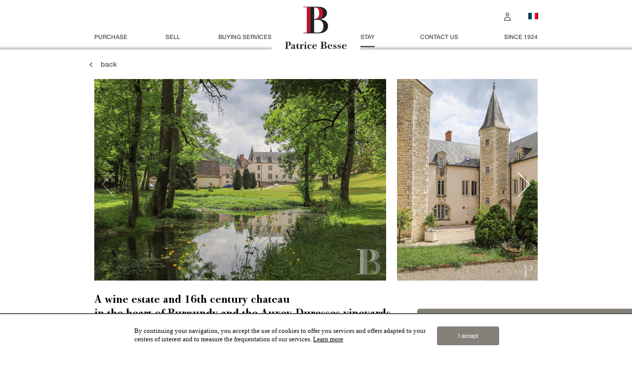

--- FILE ---
content_type: text/html; charset=UTF-8
request_url: https://www.patrice-besse.co.uk/seminars-france/stay-castles-chateaux-vineyards-burgundy/
body_size: 35061
content:
<!doctype html>
<html lang="en">

<head>
    <meta charset="utf-8">
    <meta http-equiv="X-UA-Compatible" content="IE=edge">
    <meta name="viewport" content="width=device-width, initial-scale=1, user-scalable=no">
        <title>Patrice Besse - seminars - Burgundy - A wine estate and 16th century chateau in the heart of Burgundy and the Auxey-Duresses vineyards</title>
            <meta property="fb:app_id" content="321490834613354" />
        <meta property="og:type" content="article" />
        <meta property="og:url" content="https://www.patrice-besse.co.uk/seminars-france/stay-castles-chateaux-vineyards-burgundy/" />
        <meta property="og:title" content="A wine estate and 16th century chateau  in the heart of Burgundy and the Auxey-Duresses vineyards" />
        <meta property="og:image"
            content="https://medias4b.patrice-besse.com/photo-acquerir/8817/265x180/575246-65.jpg" />
        <meta property="og:description" content="Originally from the Maranges valley, we bought the property in 1999 to carry on a long family tradition of winegrowing which dates back to the very beginning of the 19th century. My father developed a winegrowing business at the Château de Melin in the sixties, he then passed the torch over to us and we went about fully restoring the estate and converting the chateau into a guesthouse. " />
        <link rel="alternate" hreflang="en" href="https://www.patrice-besse.co.uk/bed-breakfast/stay-castles-chateaux-vineyards-burgundy/" />
        <link rel="alternate" hreflang="fr" href="//www.patrice-besse.com/chambres-d-hotes/domaines-viticoles-un-sejour-dans-un-chateau-bourgogne/" />
        <link href='https://api.tiles.mapbox.com/mapbox-gl-js/v1.8.1/mapbox-gl.css' rel='stylesheet' />

<style>
#acquerirDropdown {

}
#acquerirDropdown ul.dropdown-menu {
    margin:0 0 0 -24px;
    padding:0;
}
#acquerirDropdown ul.dropdown-menu li {
    height:14px;
    line-height:14px;
    margin:24px 44px 24px 24px;
    padding:0;
}
#acquerirDropdown ul.dropdown-menu li a.fontH6 {
    height:14px;
    line-height:14px;
    margin:0;
    padding:0;
}
#internationalMenu{
    border-left:1px solid #e8e1db !important;
    margin-left:174px !important;
    margin:0; 
    display:none;
    min-width:0 !important;
}
.textenoir{
    color:#000000 !important;
}
.internationalMenuS {
    padding-left:24px !important;
}
#internationalChevron, #internationalChevronS{
    margin-right:-12px;
}
</style>


            <link href="/assets/minified/css/unique_global2024_20260122095757.css" rel="stylesheet">
    
    <link rel="stylesheet" type="text/css" href="/assets/custom/css/print.css?6867"
        media="print">
            <script
            src="/assets/minified/js/unique_20260122095757.js?9380"
            type="text/javascript" language="javascript"></script>
    
    
            <script async src="https://www.googletagmanager.com/gtag/js?id=G-5CCQ2J7CV9"></script>
            <script>
                window.dataLayer = window.dataLayer || [];
                function gtag(){dataLayer.push(arguments);}
                gtag('js', new Date());
                gtag('config', 'G-5CCQ2J7CV9');
            </script>
        
    
    
        <script>
            var _paq = window._paq = window._paq || [];
            _paq.push(['trackPageView']);
            _paq.push(['enableLinkTracking']);
            (function() {
                var u = "//analytics.patrice-besse.com/";
                _paq.push(['setTrackerUrl', u + 'matomo.php']);
                _paq.push(['setSiteId', '1']);
                var d = document,
                    g = d.createElement('script'),
                    s = d.getElementsByTagName('script')[0];
                g.async = true;
                g.src = u + 'matomo.js';
                s.parentNode.insertBefore(g, s);
            })();
        </script>
    

    
        <style>
            .selectpickerSearch .input-field .btn-group .open::after {
                content: 'Validate';
            }
        </style>
        <script>
            $(document).ready(function() {

                width = Math.max($(window).width(), window.innerWidth),
                    mobileTest = false;

                if (/Android|webOS|iPhone|iPad|iPod|BlackBerry|IEMobile|Opera Mini/i.test(navigator.userAgent)) {
                    mobileTest = true;
                }
                if (Modernizr.touch && width > 991 && mobileTest === true || Modernizr.touch && width < 991 &&
                    mobileTest === true) {
                    var prevScrollpos = window.pageYOffset;
                    window.onscroll = function() {
                        var currentScrollPos = window.pageYOffset;
                        var bloqueScroll = false;
                        //if ($('#collapseTypeActivites').is(":visible"))
                        //	bloqueScroll = true;
                        if (bloqueScroll == false) {
                            if (prevScrollpos < currentScrollPos && currentScrollPos > 112) {
                                // le doigt glisse de bas en haut / le contenu scrolle de bas en haut  / on cache le header
                                //console.log(" 1 - le doigt glisse de bas en haut") ; 
                                $("#HeaderContainer.MenuPrincipal").removeClass(
                                    "MenuPrincipalRemonte MenuPrincipalDescendHaut").addClass(
                                    "MenuPrincipalDescendBas");
                                $("#PrincipalContainer.container").removeClass("margin0").addClass("margin101");
                                /*pour le menu humb*/
                                $("#menuSecondaireSmartphone.navbar-collapse").removeClass(
                                    "MenuPrincipalRemonte MenuPrincipalDescendHaut").addClass(
                                    "MenuPrincipalDescendBas");
                                $("#menuSecondaireSmartphone .navbar-nav").removeClass(
                                    "MenuPrincipalRemonte MenuPrincipalDescendHaut").addClass(
                                    "MenuPrincipalDescendBas");
                             
                            
                                    } else {
                                        //console.log("2 - le doigt glisse de haut en bas") ;    
                                        // le doigt glisse de haut en bas / le contenu scrolle de haut en bas  / on montre le header
                                        $("#HeaderContainer.MenuPrincipal").removeClass(
                                            "MenuPrincipalDescendHaut MenuPrincipalDescendBas").addClass(
                                            "MenuPrincipalRemonte");
                                        $("#PrincipalContainer.container").removeClass("margin0").addClass("margin106");
                                        /* pour le menu humb*/
                                        $("#menuSecondaireSmartphone.navbar-collapse").removeClass(
                                            "MenuPrincipalDescendHaut MenuPrincipalDescendBas").addClass(
                                            "MenuPrincipalRemonte");
                                        $("#menuSecondaireSmartphone .navbar-nav").removeClass(
                                            "MenuPrincipalDescendHaut MenuPrincipalDescendBas").addClass(
                                            "MenuPrincipalRemonte");
                                     
                                    
                                        }
                                    }
                                    prevScrollpos = currentScrollPos;
                                }
                            }

                            $('input').focus(function() {
                                if (!$(this).parent().hasClass('bs-searchbox')) {
                                    $(this).prev().removeClass('visibilityHidden');
                                    $(this).attr('placeholder', '');
                                }
                            });
                            $('input').blur(function() {
                                if ($(this).val() == "") {
                                    $(this).prev().addClass('visibilityHidden');
                                    var txt = $(this).prev().find('.label-style').html();
                                    $(this).attr('placeholder', txt);
                                }
                            });

                            $('textarea').focus(function() {
                                $(this).prev().removeClass('visibilityHidden');
                                $(this).attr('placeholder', '');
                            });
                            $('textarea').blur(function() {
                                if ($(this).val() == "") {
                                    $(this).prev().addClass('visibilityHidden');
                                    var txt = $(this).prev().find('.label-style').html();
                                    if ($(this).attr('data-type') == "msgSejourner") {
                                        txt = "Your message\n\nPresent us your property and indicate if possible the address of your website or a download link for your photos.";
                                    }
                                    $(this).attr('placeholder', txt);

                                }
                            });

                            $('select').change(function() {
                                $(this).parent().find("label").removeClass('visibilityHidden');
                            });

                            $(".selectpicker").on('change', function(val, inst) {
                                $(this).addClass("modified");
                                $(this).removeClass('ErreurInput');
                                $(this).parent().addClass("modified");
                                $(this).parent().removeClass('ErreurInput');
                                $(this).next('div').addClass("modified");
                                $(this).next('div').removeClass('ErreurInput');
                                var id = $(this).attr('id');
                                id = id.replace('_paris', '');
                                $("label[for='" + id + "']").removeClass('visibilityHidden');;
                            });
                            /*
                            $('#internationalToggle').parent().mouseenter(function() {
                                $('#internationalMenu').show();
                                //$('#internationalChevron').css('transform', 'rotate(0deg)');
                                var internationalHeight = $('#internationalMenu').outerHeight();
                                var mainDropdown = $('#acquerirDropdown .dropdown-menu').first();
                                mainDropdown.css('min-height', internationalHeight + 'px');
                            });
                            $('#internationalToggle').parent().mouseleave(function() {
                                $('#internationalMenu').hide();
                                //$('#internationalChevron').css('transform', 'rotate(0deg)');
                                var mainDropdown = $('#acquerirDropdown .dropdown-menu').first();
                                mainDropdown.css('min-height', 'auto');
                            });

                            $('#internationalMenu').mouseenter(function() {
                                $(this).show();
                                //$('#internationalChevron').css('transform', 'rotate(0deg)');
                                var internationalHeight = $('#internationalMenu').outerHeight();
                                var mainDropdown = $('#acquerirDropdown .dropdown-menu').first();
                                mainDropdown.css('min-height', internationalHeight + 'px');
                            });
                            $('#internationalMenu').mouseleave(function() {
                                $(this).hide();
                                //$('#internationalChevron').css('transform', 'rotate(0deg)');
                                var mainDropdown = $('#acquerirDropdown .dropdown-menu').first();
                                mainDropdown.css('min-height', 'auto');
                            });
                            */

                            $('#internationalToggle').parent().click(function(e) {
                                e.stopPropagation();
                                e.preventDefault();
                                $('#internationalMenu').toggle();

                                var internationalHeight = $('#internationalMenu').outerHeight();
                                var mainDropdown = $('#acquerirDropdown .dropdown-menu').first();
                                if ($('#internationalMenu').is(':visible')) {
                                    mainDropdown.css('min-height', internationalHeight + 'px');
                                    $('#internationalToggle').addClass('textenoir');
                                } else {
                                    mainDropdown.css('min-height', 'auto');
                                    $('#internationalToggle').removeClass('textenoir');
                                }
                            });


                            $('#internationalToggleS').parent().click(function(e) {
                                e.stopPropagation();
                                e.preventDefault();
                                $('.internationalMenuS').toggle();
                                if ($('.internationalMenuS').is(':visible')) {
                                    $('#internationalChevronS img').css('transform', 'rotate(-90deg)');
                                     $('#internationalToggleS').addClass('textenoir');
                                } else {
                                    $('#internationalChevronS img').css('transform', 'rotate(90deg)');
                                     $('#internationalToggleS').removeClass('textenoir');
                                }
                            });

                            $('#acquerirDropdown').on('hidden.bs.dropdown', function() {
                                $('#internationalMenu').hide();
                                var mainDropdown = $('#acquerirDropdown .dropdown-menu').first();
                                mainDropdown.css('min-height', 'auto');
                                $('#internationalToggle').removeClass('textenoir');
                            });



                        });
                    </script>
                
            </head>

            <body>
                <div id="HeaderContainer"
                    class="container   MenuPrincipal  page_details_sejour ">
                    <div class="border1 hidden-xs  ">
                    </div>
                    <div class="border2 hidden-xs  ">
                    </div>
                    <section id="headerPB" class="">
                        <div id="BlocMenuSmartphone1" class="row BlocMenuSmartphone hidden-lg hidden-md hidden-sm">
                            <nav id="MenuSmartphone" class="navbar ">
                                <div class="container-fluid">
                                    <div id="nav-icon1" class="navbar-header">
                                        <button id="openCollapse" type="button" class="navbar-toggle" data-toggle="collapse"
                                            data-target="#menuSecondaireSmartphone">
                                            <span class="icon-bar"></span>
                                            <span class="icon-bar"></span>
                                            <span class="icon-bar"></span>


                                        </button>
                                        <div class="navbar-logo">
                                            <a class="navbar-brand logo2" href="https://www.patrice-besse.co.uk"><img class="" alt=""
                                                    src="https://medias4b.patrice-besse.com/images_v2/ImgNvTemplate/LogoPB.svg"></a>
                                        </div>
                                    </div>
                                    <div id="menuSecondaireSmartphone" class="collapse navbar-collapse ">
                                        <ul class="nav navbar-nav ">
                                            <li class="EspacePersonnelLi"><a
                                                    class="fontMenuHumb MarginTopMenu   "
                                                    href="https://www.patrice-besse.co.uk/customer-area/" title="Customer area">

                                                                                                            <span id='espacepersoplaceholder'>Customer area</span>
                                                        <!--img alt="" src="https://medias4b.patrice-besse.com/images_v2/ImgNvTemplate/espace_client.svg"-->

                                                    

                                                </a>
                                            </li>
                                            <li class=" "><a class="fontMenuHumb "
                                                    href="https://www.patrice-besse.co.uk/contact/" title="Contact us">Contact us</a></li>
                                            <li class="   "><a class="fontMenuHumb "
                                                    href="https://www.patrice-besse.co.uk/since-1924/" title="since 1924">since 1924</a>
                                            </li>
                                            <li><a class="fontMenuHumb" href="//www.patrice-besse.com/seminaires/domaines-viticoles-un-sejour-dans-un-chateau-bourgogne/"
                                                    title="Ch&acirc;teaux et demeures de France - Immobilier parisien">version française</a></li>
                                            <input type="hidden" id="ref_langue_id" value="2">
                                            <input type="hidden" id="page_id" value="details_sejour">
                                        </ul>
                                    </div>
                                </div>
                            </nav>
                        </div>
                        <div class="row BlocMenuPrincipal menuSecondaireSmartphoneCollapse">
                            <!--div class="logoCentre hidden-xs ">
                        <a  href="https://www.patrice-besse.co.uk">
                        <img alt="" src="https://medias4b.patrice-besse.com/images_v2/ImgNvTemplate/LogoPB.svg">
                        </a>
                    </div-->

                            <div class="Drapeau_ajust  hidden-xs">
                                <!--a href="//www.patrice-besse.com/seminaires/domaines-viticoles-un-sejour-dans-un-chateau-bourgogne/?testtpl2020=1" title="Ch&acirc;teaux et demeures de France - Immobilier parisien"  >  <img alt="" src="https://medias4b.patrice-besse.com/images_v2/ImgNvTemplate/united-kingdom.svg"> </a-->
                                                                    <a href="//www.patrice-besse.com/seminaires/domaines-viticoles-un-sejour-dans-un-chateau-bourgogne/" title="Ch&acirc;teaux et demeures de France - Immobilier parisien" class=" "><img
                                            src="https://medias4b.patrice-besse.com/images_v2/france.png" width="20"
                                            class="PosDrapeau" /></a>
                                
                            </div>
                            <div class="EspacePersonnel  hidden-xs">
                                <a class="colorGrey1 fontHeader    "
                                    href="https://www.patrice-besse.co.uk/customer-area/" title="Customer area">
                                                                            <span id='espacepersoplaceholder'>
                                                                                        <img alt=""
                                                src="https://medias4b.patrice-besse.com/images_v2/ImgNvTemplate/espace_client.svg">
                                        </span>
                                                                    </a>
                            </div>

                            <div class="col-xs-12 col-sm-12 MenuPrincipalAjust ">
                                <div class="MenuPrincipalAjust-Part1 hidden-xs">
                                    <ul class="flex-container space-between fontHeader VerticalAlignBottom MenuHeaderAjust">
                                        <li class="flex-item   ">
                                            <div id="acquerirDropdown" class="dropdown">
                                                <a class="dropdown-toggle acquerirButton fontHeader" data-toggle="dropdown"
                                                    data-hover="dropdown">Purchase</a>
                                                <ul class="dropdown-menu ">
                                                    <li
                                                        class="">
                                                        <a class="dropdown-item fontH6 dropdown-menu-menu1-pos "
                                                            href="https://www.patrice-besse.co.uk/search-ads-in-paris/"
                                                            title="Find a property Inside Paris or near">Inside Paris or near</a>
                                                    </li>
                                                    <li
                                                        class="">
                                                        <a class="dropdown-item fontH6  " href="https://www.patrice-besse.co.uk/search-ads-in-france/"
                                                            title="Find a property In France">In France</a>
                                                    </li>
                                                    
                                                    <li>
                                                        <a href="javascript:;" class="dropdown-item fontH6" id="internationalToggle" style="cursor:pointer; flex: 1; ">
                                                            abroad
                                                        </a>
                                                        <span id="internationalChevron"><img src='/assets/svg/chevron.svg' border='0' style=''/></span>                                                       
                                                    </li>

                                                    <li class="0"><a class="dropdown-item  fontH6 "
                                                            href="https://www.patrice-besse.co.uk/recherche/" title="your project">your project</a></li>

                                                    
                                                </ul>
                                                <ul class="dropdown-menu dropdown-menu-international" id="internationalMenu" style="">
                                                    
                                                    <li
                                                        class="">
                                                        <a class="dropdown-item fontH6 " href="https://www.patrice-besse.co.uk/search-ads-in-italy/"
                                                            title="Find a property In Italy">In Italy</a>
                                                    </li>
                                                    <li
                                                        class="">
                                                        <a class="dropdown-item  fontH6  "
                                                            href="https://www.patrice-besse.co.uk/search-ads-in-portugal/"
                                                            title="Find a property in Portugal">in Portugal</a>
                                                    </li>
                                                    <li
                                                        class="">
                                                        <a class="dropdown-item fontH6 " href="https://www.patrice-besse.co.uk/search-ads-in-spain/"
                                                            title="Find a property In Spain">In Spain</a>
                                                    </li>
                                                    <li
                                                        class="">
                                                        <a class="dropdown-item  fontH6 " href="https://www.patrice-besse.co.uk/search-ads-in-belgium/"
                                                            title="Find a property In Belgium">In Belgium</a>
                                                    </li>
                                                    <li
                                                        class="">
                                                        <a class="dropdown-item  fontH6 " href="https://www.patrice-besse.co.uk/search-ads-in-greece/"
                                                            title="Find a property In Greece">In Greece</a>
                                                    </li>
                                                    <li
                                                        class="">
                                                        <a class="dropdown-item  fontH6 "
                                                            href="https://www.patrice-besse.co.uk/search-ads-in-united-kingdom/"
                                                            title="Find a property In United-Kingdom">In United-Kingdom</a>
                                                    </li>
                                                    <li
                                                        class="">
                                                        <a class="dropdown-item  fontH6 "
                                                            href="https://www.patrice-besse.co.uk/search-ads-in-germany/"
                                                            title="Find a property In Germany">In Germany</a>
                                                    </li>       
                                                    <li
                                                        class="">
                                                        <a class="dropdown-item  fontH6 "
                                                            href="https://www.patrice-besse.co.uk/search-ads-in-netherlands/"
                                                            title="Find a property In The Netherlands">In The Netherlands</a>
                                                    </li> 
  
                                                                                              
                                                </ul>
                                            </div>
                                        </li>
                                        <li class="flex-item ">
                                            <a href="https://www.patrice-besse.co.uk/you-wish-to-sell/" title="To Sell">Sell
                                            </a>
                                        </li>
                                        <!--li class="flex-item ">
                                            <div id="vendreDropdown" class="dropdown">
                                                <a class="dropdown-toggle acquerirButton fontHeader" data-toggle="dropdown"
                                                    data-hover="dropdown">Sell</a>
                                                <ul class="dropdown-menu ">
                                                    <li class=""><a
                                                            class="dropdown-item fontH6 dropdown-menu-menu1-pos "
                                                            href="https://www.patrice-besse.co.uk/you-wish-to-sell/"
                                                            title="To Sell">To Sell</a></li>
                                                    <li class=""><a
                                                            class="dropdown-item fontH6  "
                                                            href="https://www.patrice-besse.co.uk/we-are-looking-for/"
                                                            title="We are looking for">We are looking for</a></li>
                                                </ul>
                                            </div>
                                        </li-->

                                                                                    <li class="flex-item ">
                                                <a href="https://www.patrice-besse.co.uk/buying-services/"
                                                    title="BUYING SERVICES">BUYING SERVICES </a>
                                            </li>
                                        
                                    </ul>
                                </div>
                                <div class="MenuPrincipalAjust-Logo hidden-xs">
                                    <a href="https://www.patrice-besse.co.uk"><img alt=""
                                            src="https://medias4b.patrice-besse.com/images_v2/ImgNvTemplate/LogoPB.svg"></a>
                                </div>
                                <div class="MenuPrincipalAjust-Part2 hidden-xs">
                                    <ul class="flex-container space-between fontHeader VerticalAlignBottom MenuHeaderAjust">
                                        <li class="flex-item hidden-xs active "><a
                                                href="https://www.patrice-besse.co.uk/stay/">stay</a></li>
                                        <li class="flex-item hidden-xs  "><a class=""
                                                href="https://www.patrice-besse.co.uk/contact/" title="Contact us">Contact us</a></li>
                                        <li class="flex-item hidden-xs "><a
                                                href="https://www.patrice-besse.co.uk/since-1924/" title="since 1924">since 1924 </a>
                                        </li>
                                        <!--li class="flex-item hidden-xs"><a href="//www.patrice-besse.com/seminaires/domaines-viticoles-un-sejour-dans-un-chateau-bourgogne/?testtpl2020=1" title="Ch&acirc;teaux et demeures de France - Immobilier parisien"  > version française </a></li-->
                                    </ul>
                                </div>
                                <div class="MenuPrincipalAjust-VSmartphone ">
                                    <ul
                                        class="flex-container space-between fontHeader VerticalAlignBottom MenuHeaderAjust hidden-lg hidden-md hidden-sm ">
                                        <li class="flex-item  . ">
                                            <div id="acquerirDropdown" class="dropdown">
                                                <a class="dropdown-toggle acquerirButton fontHeader" data-toggle="dropdown"
                                                    data-hover="dropdown">Purchase</a>
                                                <ul class="dropdown-menu ">
                                                    <li
                                                        class="">
                                                        <a class="dropdown-item fontH6 dropdown-menu-menu1-pos "
                                                            href="https://www.patrice-besse.co.uk/search-ads-in-paris/"
                                                            title="Find a property Inside Paris or near">Inside Paris or near</a>
                                                    </li>
                                                    <li
                                                        class="">
                                                        <a class="dropdown-item fontH6  " href="https://www.patrice-besse.co.uk/search-ads-in-france/"
                                                            title="Find a property In France">In France</a>
                                                    </li>

                                                    <li>
                                                        <a class="fontH6" id="internationalToggleS" href="javascript:;" style="cursor:pointer; flex: 1; ">
                                                            abroad
                                                        </a>
                                                        <span id="internationalChevronS"><img src='/assets/svg/chevron.svg' border='0' style='transform:rotate(90deg);'/></span>                                                       
                                                    </li>
 

                                                        <li style="display:none;"
                                                            class="internationalMenuS ">
                                                            <a class="dropdown-item fontH6 " href="https://www.patrice-besse.co.uk/search-ads-in-italy/"
                                                                title="Find a property In Italy">In Italy</a>
                                                        </li>
                                                        <li style="display:none;"
                                                            class="internationalMenuS ">
                                                            <a class="dropdown-item  fontH6  "
                                                                href="https://www.patrice-besse.co.uk/search-ads-in-portugal/"
                                                                title="Find a property in Portugal">in Portugal</a>
                                                        </li>
                                                        <li style="display:none;"
                                                            class="internationalMenuS ">
                                                            <a class="dropdown-item fontH6 " href="https://www.patrice-besse.co.uk/search-ads-in-spain/"
                                                                title="Find a property In Spain">In Spain</a>
                                                        </li>
                                                        <li style="display:none;"
                                                            class="internationalMenuS ">
                                                            <a class="dropdown-item  fontH6 " href="https://www.patrice-besse.co.uk/search-ads-in-belgium/"
                                                                title="Find a property In Belgium">In Belgium</a>
                                                        </li>
                                                        <li style="display:none;"
                                                            class="internationalMenuS ">
                                                            <a class="dropdown-item  fontH6 " href="https://www.patrice-besse.co.uk/search-ads-in-greece/"
                                                                title="Find a property In Greece">In Greece</a>
                                                        </li>
                                                        <li style="display:none;"
                                                            class="internationalMenuS ">
                                                            <a class="dropdown-item  fontH6 "
                                                                href="https://www.patrice-besse.co.uk/search-ads-in-united-kingdom/"
                                                                title="Find a property In United-Kingdom">In United-Kingdom</a>
                                                        </li>
                                                        <li style="display:none;"
                                                            class="internationalMenuS ">
                                                            <a class="dropdown-item  fontH6 "
                                                                href="https://www.patrice-besse.co.uk/search-ads-in-germany/"
                                                                title="Find a property In Germany">In Germany</a>
                                                        </li>       
                                          


                                                    <li class="0"><a class="dropdown-item  fontH6 "
                                                            href="https://www.patrice-besse.co.uk/recherche/" title="your project">your project</a></li>

                                                    
                                                </ul>
                                            </div>
                                        </li>

                                        <li class="flex-item ">
                                            <div id="vendreDropdown" class="dropdown">
                                                <a class="dropdown-toggle acquerirButton fontHeader" data-toggle="dropdown"
                                                    data-hover="dropdown">Sell</a>
                                                <ul class="dropdown-menu ">
                                                    <li class=""><a
                                                            class="dropdown-item fontH6 dropdown-menu-menu1-pos "
                                                            href="https://www.patrice-besse.co.uk/you-wish-to-sell/"
                                                            title="To Sell">To Sell</a></li>
                                                    <li class=""><a
                                                            class="dropdown-item fontH6  "
                                                            href="https://www.patrice-besse.co.uk/we-are-looking-for/"
                                                            title="We are looking for">We are looking for</a></li>
                                                </ul>
                                            </div>
                                        </li>
                                                                                    <li class="flex-item "><a
                                                    href="https://www.patrice-besse.co.uk/buying-services/" title="BUYING SERVICES">BUYING SERVICES
                                                </a></li>
                                                                                <li class="flex-item active "><a
                                                href="https://www.patrice-besse.co.uk/stay/">stay</a></li>

                                    </ul>
                                </div>
                            </div>
                        </div>
                    </section>
                </div>
                <div id="PrincipalContainer" class="container page_details_sejour">
                    <div id="loading_ajax" style="display:none;"> <img src="//www.patrice-besse.co.uk/images_v2/RoueCranteePB.gif" />
            </div>
    <style>
        .SepTarif{float:left; margin: 0 1em;}
        .blockIcone {
            float: left;
        }

        .imgLine {
            margin-bottom: 5px;
            height: 36px;
            line-height: 36px;
            text-align: center;
        }

        .imgLine img {
            vertical-align: bottom;
        }

        .imgText {
            margin-top: 5px;
            height: 16px;
            line-height: 16px;
            font-size: 16px;
            vertical-align: bottom;
            text-align: center;
        }
    </style>
    <script type="text/javascript">
        var captchaEnvoiAmi;
        var captchaCreeCompte;

        function onloadCallback() {
            captchaEnvoiAmi = grecaptcha.render('captchaEnvoiAmi', {
                'sitekey': '6LcFphkUAAAAAG-0QjOQH891RoOI9CcVhnc81Yy8',
                theme: 'custom',
                'hl': 'en',
                callback: function(tocken) {
                    verifCaptcha('form_envoie_ami');
                    $("#form_envoie_ami").data('bootstrapValidator').revalidateField("form_captcha");
                }
            });
            captchaCreeCompte = grecaptcha.render('captchaCreeCompte', {
                'sitekey': '6LcFphkUAAAAAG-0QjOQH891RoOI9CcVhnc81Yy8',
                theme: 'custom',
                'hl': 'en',
                callback: function(tocken) {
                    verifCaptcha('cree_compte');
                    $("#cree_compte").data('bootstrapValidator').revalidateField("form_captcha");
                }
            });
        };

        $(document).ready(function() {
            //console.log("ready");
            $("#Img0").hide();
            var validSuccess = false;
            // rechercheAffaires_sejourner();
            //  rechercheAffaires_VousAimerezSansDoute();
            $('#form_envoie_ami').bootstrapValidator({
                    excluded: [':disabled', ':hidden', ':not(:visible)'],
                    mesSalleReceptionsage: ' valeur non valide',
                    feedbackIcons: {
                        valid: 'glyphicon glyphicon-ok',
                        invalid: 'glyphicon glyphicon-remove',
                        /*validating: 'glyphicon glyphicon-refresh'*/
                    },
                    fields: {
                        de: {
                            message: 'Please enter your name',
                            validators: {
                                notEmpty: {
                                    message: 'Please enter your name'
                                }
                            }
                        },
                        a: {
                            message: 'Please enter your name',
                            validators: {
                                notEmpty: {
                                    message: 'Please enter your name'
                                }
                            }
                        },
                        message: {
                            message: 'Please write a message',
                            validators: {
                                notEmpty: {
                                    message: 'Please write a message'
                                }
                            }
                        },
                        mail_de: {
                            message: 'Please enter you e-mail',
                            validators: {
                                notEmpty: {
                                    message: 'Please enter you e-mail'
                                },
                                emailAddress: {
                                    message: 'Please enter you e-mail'
                                },
                            }
                        },
                        mail_a: {
                            message: 'Please enter you e-mail',
                            validators: {
                                notEmpty: {
                                    message: 'Please enter you e-mail'
                                },
                                emailAddress: {
                                    message: 'Please enter you e-mail'
                                },
                            }
                        },
                        form_captcha: {
                            excluded: 'false',
                            validators: {
                                trigger: 'keyup change onchange blur',
                                callback: {
                                    message: 'Le captcha doit Ãªtre passÃ© avec succÃ¨s',
                                    callback: function(value, validator, $field) {
                                        if ($("#form_envoie_ami #form_envoie_ami_captcha").val() == 1) {
                                            $('#form_envoie_ami #captchaEnvoiAmi').removeClass(
                                                'ErreurInput');
                                            //console.log("#acquerir #acquerir_captcha true "+$("#acquerir_captcha").val());
                                            return true;
                                        } else {
                                            $('#form_envoie_ami #captchaEnvoiAmi').addClass('ErreurInput');
                                        }
                                        //console.log("#acquerir #acquerir_captcha false "+$("#acquerir_captcha").val());
                                        return false;
                                    }
                                }
                            }
                        }
                    }
                })
                .on('error.form.bv', function(e) {
                    //console.log('error.form.bv');
                    // You can get the form instance and then access API
                    var $form = $(e.target);
                    //console.log($form.data('bootstrapValidator').getInvalidFields());
                    // If you want to prevent the default handler (bootstrapValidator._onError(e))
                    // e.preventDefault();
                })
                .on('success.form.bv', function(e) {
                    $('#col_msg_reclamation').css('display', 'block');
                    // Prevent form submissio
                    $('#envoiami_content').css('display', 'none');
                    $('#col_msg_reclamation').css('display', 'block');
                    setTimeout(function() {
                        $('#myModalAmi').modal('hide');
                    }, 3000);
                    e.preventDefault();
                    logEventWWW("form envoi ami sejourner", "submit");
                    // checkCaptcha();
                    // Get the form instance
                    var $form = $(e.target);
                    // Use Ajax to submit form data
                    $.post("/ajax/ajax_envoie_ami_sejour.php", $form.serialize(), function(result) {
                        $('#form_envoie_ami').trigger("reset");
                    }, 'json');
                })
                .on('error.field.bv', function(e, data) {
                    //console.log('error.field.bv -->', data);
                })
                .on('status.field.bv', function(e, data) {
                    // I don't want to add has-success class to valid field container
                        /*  data.element.parents('.form-group').removeClass('has-success');*/
                        // I want to enable the submit button all the time
                        /*  data.bv.disableSubmitButtons(false);*/
                    });;
                $('#form_envoie_ami').on('shown.bs.modal', function() {
                    $('#form_envoie_ami').bootstrapValidator('resetForm', true);
                });
                $("#myModalAmi").on('hide.bs.modal', function() {
                    setTimeout(function() {
                        $('#envoiami_content').css('display', 'block');
                        $('#col_msg_reclamation').css('display', 'none');
                    }, 1000);
                });
            });
        </script>
    
    <div id="Img0" class="hidden-lg hidden-xl hidden-md hidden-sm headerSmartphoneImage menuSecondaireSmartphoneCollapse"
        style="margin-left:0;margin-right:0;">
        <div class="FlecheRetourImgS">
            <a href="






















                     https://www.patrice-besse.co.uk/seminars-france/#575246






















                    ">
                <img alt="" src="https://medias4b.patrice-besse.com/images_v2/ImgNvTemplate/back.svg">
            </a>
        </div>























                    






















                        






















                    






















                        






















                    






















                                        <div class="" style="margin-left:0;margin-right:0;">
                    <img class="ImgVignetteCeLieuProposeE"
                        src="https://medias4b.patrice-besse.com/photo-acquerir/8817/550x380/575246-65.jpg" alt=""
                        style="margin-left:0;margin-right:0;" />
                </div>























                        






















                        </div>

    <div id="sejourner_detail_affaire" class="sejourner_detail_affaire">























                                <section class="annonce-titre hidden-sm ">
                <div class="row">
                    <a class="retourLink typo_Body_M_Medium brown700" href="/seminars-france/#575246"><img
                            src="/css/images/caret-left.png" width="16" /> &nbsp; back</a> <br /><br />
                </div>
            </section>























                        </div>

    <div id="sejourner_detail_affaire_2" class="sejourner_detail_affaire">
        <section class="annonce-titre hidden-sm hidden-md  hidden-lg menuSecondaireSmartphoneCollapse ">
            <div class="row">
                <div class="col-xs-12 col-sm-10 col-lg-12 col-md-12">
                    <h1 class="fontH1">A wine estate and 16th century chateau <br/>in the heart of Burgundy and the Auxey-Duresses vineyards</h1>
                </div>
            </div>
        </section>
    </div>

        <div id="sejourner_detail_affaire_3" class="sejourner_detail_affaire">
        <section class="annonce-photo menuSecondaireSmartphoneCollapses padding0">
            <div class="row menuSecondaireSmartphoneCollapse padding0">
                <div class="col-xs-12 hidden-lg  padding_0 ipad-paysage-hide" style="">
                    <div class="sliderPBswrapper0" style="">
                        <div class="sliderPBswrapper1">
                            <div class="sliderPBswrapper2">
                                <div class="Slider-Sejourner Slider-SejournerMD menuSecondaireSmartphoneCollapse" style="">
                                    <ul id="lightSlider" style="text-align:center;">























                    






















                    






















                                                                <!-- vignette.classes2 LandscapeXL -->























                        






















                                                                                <li class='sliderPBswrapper1Li'>























                            






















                            






















                        






















                                                                            <div class="col-xs-12 LandscapeXL positionPage2"
                                                        style="float:left;padding-left:1.5%;padding-right:1.5%;">























                            






















                                                                                    <a class="" sliderPBswrapper1A" onClick=""
                                                                data-src="https://medias4b.patrice-besse.com/photo-acquerir/8817/zoom/575246-59.jpg"
                                                                data-sub-html="1 / 37">
                                                                <img class="lightboxWanted img-responsive"
                                                                    data-sub-html="1 / 37"
                                                                    style="























                         border: 0 solid #FFF !important; 























                        






















                         aspect-ratio: 550/380; 






















                        






















                                                                                                                                                                                                                                                                                    "
                                                                    alt="A wine estate and 16th century chateau  in the heart of Burgundy and the Auxey-Duresses vineyards - photo  n°1"
                                                                    title="A wine estate and 16th century chateau  in the heart of Burgundy and the Auxey-Duresses vineyards - photo  n°1"
                                                                    src="https://medias4b.patrice-besse.com/photo-acquerir/8817/550x380/575246-59.jpg"
                                                                    data-src="https://medias4b.patrice-besse.com/photo-acquerir/8817/550x380/575246-59.jpg"

                         width="550"
                                                                        height="380" 
                         
                         />
                                                            </a>
                                                        </div>























                                                                        </li>























                            






















                        






















                                                                <!-- vignette.classes2 Portrait -->























                        






















                                                                                <li>























                            






















                            






















                                






















                            






















                        






















                                                                                    <div class="col-xs-6 Portrait positionPage1"
                                                                style="float:left;padding-left:1.5%;padding-right:1.5%;">























                            






















                                                                                    <a class="" sliderPBswrapper1A" onClick=""
                                                                data-src="https://medias4b.patrice-besse.com/photo-acquerir/8817/zoom/575246-64.jpg"
                                                                data-sub-html="2 / 37">
                                                                <img class="lightboxWanted img-responsive"
                                                                    data-sub-html="2 / 37"
                                                                    style="























                        border: 0px solid #FFF !important; 






















                        






















                        






















                         aspect-ratio: 265/380; 






















                                                                                                                                                                                                                                                                                    "
                                                                    alt="A wine estate and 16th century chateau  in the heart of Burgundy and the Auxey-Duresses vineyards - photo  n°2"
                                                                    title="A wine estate and 16th century chateau  in the heart of Burgundy and the Auxey-Duresses vineyards - photo  n°2"
                                                                    src="https://medias4b.patrice-besse.com/photo-acquerir/8817/265x380/575246-64.jpg"
                                                                    data-src="https://medias4b.patrice-besse.com/photo-acquerir/8817/265x380/575246-64.jpg"

                         
                                                                                                width="265" height="380" 
                         />
                                                            </a>
                                                        </div>























                        






















                                                                <!-- vignette.classes2 LandscapeM -->























                        






















                            






















                            






















                            






















                                






















                            






















                        






















                                                                                <div class="col-xs-6 LandscapeM positionPage1_5"
                                                            style="float:left;























                            padding-left:1.5%;padding-right:1.5%;























                            padding-bottom:1.5%;























                            ">























                            






















                            






















                                                                                    <a class="" sliderPBswrapper1A" onClick=""
                                                                data-src="https://medias4b.patrice-besse.com/photo-acquerir/8817/zoom/575246-53.jpg"
                                                                data-sub-html="3 / 37">
                                                                <img class="lightboxWanted img-responsive"
                                                                    data-sub-html="3 / 37"
                                                                    style="























                         border: 0 solid #FFF !important; 























                        






















                         aspect-ratio: 550/380; 






















                        






















                                                                                                                                                                                                                                                                                    "
                                                                    alt="A wine estate and 16th century chateau  in the heart of Burgundy and the Auxey-Duresses vineyards - photo  n°3"
                                                                    title="A wine estate and 16th century chateau  in the heart of Burgundy and the Auxey-Duresses vineyards - photo  n°3"
                                                                    src="https://medias4b.patrice-besse.com/photo-acquerir/8817/265x180/575246-53.jpg"
                                                                    data-src="https://medias4b.patrice-besse.com/photo-acquerir/8817/265x180/575246-53.jpg"

                         width="550"
                                                                        height="380" 
                         
                         />
                                                            </a>
                                                        </div>























                        






















                                                                <!-- vignette.classes2 LandscapeM -->























                        






















                            






















                            






















                            






















                                






















                            






















                        






















                                                                                <div class="col-xs-6 LandscapeM positionPage2"
                                                            style="float:left;























                            margin-top:34.5%;margin-left:-50%;























                            padding-left:1.5%;padding-right:1.5%;























                            padding-top:1.5%;























                            ">























                            






















                            






















                                






















                            






















                                                                                    <a class="" sliderPBswrapper1A" onClick=""
                                                                data-src="https://medias4b.patrice-besse.com/photo-acquerir/8817/zoom/20170918101428site_2.jpg"
                                                                data-sub-html="4 / 37">
                                                                <img class="lightboxWanted img-responsive"
                                                                    data-sub-html="4 / 37"
                                                                    style="























                         border: 0 solid #FFF !important; 























                        






















                         aspect-ratio: 550/380; 






















                        






















                                                                                                                                                                                                                                                                                    "
                                                                    alt="A wine estate and 16th century chateau  in the heart of Burgundy and the Auxey-Duresses vineyards - photo  n°4"
                                                                    title="A wine estate and 16th century chateau  in the heart of Burgundy and the Auxey-Duresses vineyards - photo  n°4"
                                                                    src="https://medias4b.patrice-besse.com/photo-acquerir/8817/265x180/20170918101428site_2.jpg"
                                                                    data-src="https://medias4b.patrice-besse.com/photo-acquerir/8817/265x180/20170918101428site_2.jpg"

                         width="550"
                                                                        height="380" 
                         
                         />
                                                            </a>
                                                        </div>























                                                                        </li>























                            






















                        






















                                                                <!-- vignette.classes2 LandscapeXL -->























                        






















                                                                                <li class='sliderPBswrapper1Li'>























                            






















                            






















                        






















                                                                            <div class="col-xs-12 LandscapeXL positionPage2"
                                                        style="float:left;padding-left:1.5%;padding-right:1.5%;">























                            






















                                                                                    <a class="" sliderPBswrapper1A" onClick=""
                                                                data-src="https://medias4b.patrice-besse.com/photo-acquerir/8817/zoom/20170905110715510 Cocktail IMG_139713938.jpg"
                                                                data-sub-html="5 / 37">
                                                                <img class="lightboxWanted img-responsive"
                                                                    data-sub-html="5 / 37"
                                                                    style="























                         border: 0 solid #FFF !important; 























                        






















                         aspect-ratio: 550/380; 






















                        






















                                                                                                                                                                                                                                                                                    "
                                                                    alt="A wine estate and 16th century chateau  in the heart of Burgundy and the Auxey-Duresses vineyards - photo  n°5"
                                                                    title="A wine estate and 16th century chateau  in the heart of Burgundy and the Auxey-Duresses vineyards - photo  n°5"
                                                                    src="https://medias4b.patrice-besse.com/photo-acquerir/8817/550x380/20170905110715510 Cocktail IMG_139713938.jpg"
                                                                    data-src="https://medias4b.patrice-besse.com/photo-acquerir/8817/550x380/20170905110715510 Cocktail IMG_139713938.jpg"

                         width="550"
                                                                        height="380" 
                         
                         />
                                                            </a>
                                                        </div>























                                                                        </li>























                            






















                        






















                                                                <!-- vignette.classes2 LandscapeXL -->























                        






















                                                                                <li class='sliderPBswrapper1Li'>























                            






















                            






















                        






















                                                                            <div class="col-xs-12 LandscapeXL positionPage2"
                                                        style="float:left;padding-left:1.5%;padding-right:1.5%;">























                            






















                                                                                    <a class="" sliderPBswrapper1A" onClick=""
                                                                data-src="https://medias4b.patrice-besse.com/photo-acquerir/8817/zoom/575246-65.jpg"
                                                                data-sub-html="6 / 37">
                                                                <img class="lightboxWanted img-responsive"
                                                                    data-sub-html="6 / 37"
                                                                    style="























                         border: 0 solid #FFF !important; 























                        






















                         aspect-ratio: 550/380; 






















                        






















                                                                                                                                                                                                                                                                                    "
                                                                    alt="A wine estate and 16th century chateau  in the heart of Burgundy and the Auxey-Duresses vineyards - photo  n°6"
                                                                    title="A wine estate and 16th century chateau  in the heart of Burgundy and the Auxey-Duresses vineyards - photo  n°6"
                                                                    src="https://medias4b.patrice-besse.com/photo-acquerir/8817/550x380/575246-65.jpg"
                                                                    data-src="https://medias4b.patrice-besse.com/photo-acquerir/8817/550x380/575246-65.jpg"

                         width="550"
                                                                        height="380" 
                         
                         />
                                                            </a>
                                                        </div>























                                                                        </li>























                            






















                        






















                                                                <!-- vignette.classes2 Portrait -->























                        






















                                                                                <li>























                            






















                            






















                                






















                            






















                        






















                                                                                    <div class="col-xs-6 Portrait positionPage1"
                                                                style="float:left;padding-left:1.5%;padding-right:1.5%;">























                            






















                                                                                    <a class="" sliderPBswrapper1A" onClick=""
                                                                data-src="https://medias4b.patrice-besse.com/photo-acquerir/8817/zoom/575246-51.jpg"
                                                                data-sub-html="7 / 37">
                                                                <img class="lightboxWanted img-responsive"
                                                                    data-sub-html="7 / 37"
                                                                    style="























                        border: 0px solid #FFF !important; 






















                        






















                        






















                         aspect-ratio: 265/380; 






















                                                                                                                                                                                                                                                                                    "
                                                                    alt="A wine estate and 16th century chateau  in the heart of Burgundy and the Auxey-Duresses vineyards - photo  n°7"
                                                                    title="A wine estate and 16th century chateau  in the heart of Burgundy and the Auxey-Duresses vineyards - photo  n°7"
                                                                    src="https://medias4b.patrice-besse.com/photo-acquerir/8817/265x380/575246-51.jpg"
                                                                    data-src="https://medias4b.patrice-besse.com/photo-acquerir/8817/265x380/575246-51.jpg"

                         
                                                                                                width="265" height="380" 
                         />
                                                            </a>
                                                        </div>























                        






















                                                                <!-- vignette.classes2 Portrait -->























                        






















                            






















                            






















                            






















                                






















                            






















                        






















                                                                                    <div class="col-xs-6 Portrait positionPage2"
                                                                style="float:left;padding-left:1.5%;padding-right:1.5%;">























                            






















                                                                                    <a class="" sliderPBswrapper1A" onClick=""
                                                                data-src="https://medias4b.patrice-besse.com/photo-acquerir/8817/zoom/575246-20.jpg"
                                                                data-sub-html="8 / 37">
                                                                <img class="lightboxWanted img-responsive"
                                                                    data-sub-html="8 / 37"
                                                                    style="























                        border: 0px solid #FFF !important; 






















                        






















                        






















                         aspect-ratio: 265/380; 






















                                                                                                                                                                                                                                                                                    "
                                                                    alt="A wine estate and 16th century chateau  in the heart of Burgundy and the Auxey-Duresses vineyards - photo  n°8"
                                                                    title="A wine estate and 16th century chateau  in the heart of Burgundy and the Auxey-Duresses vineyards - photo  n°8"
                                                                    src="https://medias4b.patrice-besse.com/photo-acquerir/8817/265x380/575246-20.jpg"
                                                                    data-src="https://medias4b.patrice-besse.com/photo-acquerir/8817/265x380/575246-20.jpg"

                         
                                                                                                width="265" height="380" 
                         />
                                                            </a>
                                                        </div>























                                                                        </li>























                            






















                        






















                                                                <!-- vignette.classes2 LandscapeXL -->























                        






















                                                                                <li class='sliderPBswrapper1Li'>























                            






















                            






















                        






















                                                                            <div class="col-xs-12 LandscapeXL positionPage2"
                                                        style="float:left;padding-left:1.5%;padding-right:1.5%;">























                            






















                                                                                    <a class="" sliderPBswrapper1A" onClick=""
                                                                data-src="https://medias4b.patrice-besse.com/photo-acquerir/8817/zoom/575246-41.jpg"
                                                                data-sub-html="9 / 37">
                                                                <img class="lightboxWanted img-responsive"
                                                                    data-sub-html="9 / 37"
                                                                    style="























                         border: 0 solid #FFF !important; 























                        






















                         aspect-ratio: 550/380; 






















                        






















                                                                                                                                                                                                                                                                                    "
                                                                    alt="A wine estate and 16th century chateau  in the heart of Burgundy and the Auxey-Duresses vineyards - photo  n°9"
                                                                    title="A wine estate and 16th century chateau  in the heart of Burgundy and the Auxey-Duresses vineyards - photo  n°9"
                                                                    src="https://medias4b.patrice-besse.com/photo-acquerir/8817/550x380/575246-41.jpg"
                                                                    data-src="https://medias4b.patrice-besse.com/photo-acquerir/8817/550x380/575246-41.jpg"

                         width="550"
                                                                        height="380" 
                         
                         />
                                                            </a>
                                                        </div>























                                                                        </li>























                            






















                        






















                                                                <!-- vignette.classes2 LandscapeXL -->























                        






















                                                                                <li class='sliderPBswrapper1Li'>























                            






















                            






















                        






















                                                                            <div class="col-xs-12 LandscapeXL positionPage2"
                                                        style="float:left;padding-left:1.5%;padding-right:1.5%;">























                            






















                                                                                    <a class="" sliderPBswrapper1A" onClick=""
                                                                data-src="https://medias4b.patrice-besse.com/photo-acquerir/8817/zoom/575246-21.jpg"
                                                                data-sub-html="10 / 37">
                                                                <img class="lightboxWanted img-responsive"
                                                                    data-sub-html="10 / 37"
                                                                    style="























                         border: 0 solid #FFF !important; 























                        






















                         aspect-ratio: 550/380; 






















                        






















                                                                                                                                                                                                                                                                                    "
                                                                    alt="A wine estate and 16th century chateau  in the heart of Burgundy and the Auxey-Duresses vineyards - photo  n°10"
                                                                    title="A wine estate and 16th century chateau  in the heart of Burgundy and the Auxey-Duresses vineyards - photo  n°10"
                                                                    src="https://medias4b.patrice-besse.com/photo-acquerir/8817/550x380/575246-21.jpg"
                                                                    data-src="https://medias4b.patrice-besse.com/photo-acquerir/8817/550x380/575246-21.jpg"

                         width="550"
                                                                        height="380" 
                         
                         />
                                                            </a>
                                                        </div>























                                                                        </li>























                            






















                        






















                                                                <!-- vignette.classes2 Portrait -->























                        






















                                                                                <li>























                            






















                            






















                                






















                            






















                        






















                                                                                    <div class="col-xs-6 Portrait positionPage1"
                                                                style="float:left;padding-left:1.5%;padding-right:1.5%;">























                            






















                                                                                    <a class="" sliderPBswrapper1A" onClick=""
                                                                data-src="https://medias4b.patrice-besse.com/photo-acquerir/8817/zoom/575246-27.jpg"
                                                                data-sub-html="11 / 37">
                                                                <img class="lightboxWanted img-responsive"
                                                                    data-sub-html="11 / 37"
                                                                    style="























                        border: 0px solid #FFF !important; 






















                        






















                        






















                         aspect-ratio: 265/380; 






















                                                                                                                                                                                                                                                                                    "
                                                                    alt="A wine estate and 16th century chateau  in the heart of Burgundy and the Auxey-Duresses vineyards - photo  n°11"
                                                                    title="A wine estate and 16th century chateau  in the heart of Burgundy and the Auxey-Duresses vineyards - photo  n°11"
                                                                    src="https://medias4b.patrice-besse.com/photo-acquerir/8817/265x380/575246-27.jpg"
                                                                    data-src="https://medias4b.patrice-besse.com/photo-acquerir/8817/265x380/575246-27.jpg"

                         
                                                                                                width="265" height="380" 
                         />
                                                            </a>
                                                        </div>























                        






















                                                                <!-- vignette.classes2 Portrait -->























                        






















                            






















                            






















                            






















                                






















                            






















                        






















                                                                                    <div class="col-xs-6 Portrait positionPage2"
                                                                style="float:left;padding-left:1.5%;padding-right:1.5%;">























                            






















                                                                                    <a class="" sliderPBswrapper1A" onClick=""
                                                                data-src="https://medias4b.patrice-besse.com/photo-acquerir/8817/zoom/575246-30.jpg"
                                                                data-sub-html="12 / 37">
                                                                <img class="lightboxWanted img-responsive"
                                                                    data-sub-html="12 / 37"
                                                                    style="























                        border: 0px solid #FFF !important; 






















                        






















                        






















                         aspect-ratio: 265/380; 






















                                                                                                                                                                                                                                                                                    "
                                                                    alt="A wine estate and 16th century chateau  in the heart of Burgundy and the Auxey-Duresses vineyards - photo  n°12"
                                                                    title="A wine estate and 16th century chateau  in the heart of Burgundy and the Auxey-Duresses vineyards - photo  n°12"
                                                                    src="https://medias4b.patrice-besse.com/photo-acquerir/8817/265x380/575246-30.jpg"
                                                                    data-src="https://medias4b.patrice-besse.com/photo-acquerir/8817/265x380/575246-30.jpg"

                         
                                                                                                width="265" height="380" 
                         />
                                                            </a>
                                                        </div>























                                                                        </li>























                            






















                        






















                                                                <!-- vignette.classes2 LandscapeXL -->























                        






















                                                                                <li class='sliderPBswrapper1Li'>























                            






















                            






















                        






















                                                                            <div class="col-xs-12 LandscapeXL positionPage2"
                                                        style="float:left;padding-left:1.5%;padding-right:1.5%;">























                            






















                                                                                    <a class="" sliderPBswrapper1A" onClick=""
                                                                data-src="https://medias4b.patrice-besse.com/photo-acquerir/8817/zoom/575246-26.jpg"
                                                                data-sub-html="13 / 37">
                                                                <img class="lightboxWanted img-responsive"
                                                                    data-sub-html="13 / 37"
                                                                    style="























                         border: 0 solid #FFF !important; 























                        






















                         aspect-ratio: 550/380; 






















                        






















                                                                                                                                                                                                                                                                                    "
                                                                    alt="A wine estate and 16th century chateau  in the heart of Burgundy and the Auxey-Duresses vineyards - photo  n°13"
                                                                    title="A wine estate and 16th century chateau  in the heart of Burgundy and the Auxey-Duresses vineyards - photo  n°13"
                                                                    src="https://medias4b.patrice-besse.com/photo-acquerir/8817/550x380/575246-26.jpg"
                                                                    data-src="https://medias4b.patrice-besse.com/photo-acquerir/8817/550x380/575246-26.jpg"

                         width="550"
                                                                        height="380" 
                         
                         />
                                                            </a>
                                                        </div>























                                                                        </li>























                            






















                        






















                                                                <!-- vignette.classes2 LandscapeXL -->























                        






















                                                                                <li class='sliderPBswrapper1Li'>























                            






















                            






















                        






















                                                                            <div class="col-xs-12 LandscapeXL positionPage2"
                                                        style="float:left;padding-left:1.5%;padding-right:1.5%;">























                            






















                                                                                    <a class="" sliderPBswrapper1A" onClick=""
                                                                data-src="https://medias4b.patrice-besse.com/photo-acquerir/8817/zoom/575246-33.jpg"
                                                                data-sub-html="14 / 37">
                                                                <img class="lightboxWanted img-responsive"
                                                                    data-sub-html="14 / 37"
                                                                    style="























                         border: 0 solid #FFF !important; 























                        






















                         aspect-ratio: 550/380; 






















                        






















                                                                                                                                                                                                                                                                                    "
                                                                    alt="A wine estate and 16th century chateau  in the heart of Burgundy and the Auxey-Duresses vineyards - photo  n°14"
                                                                    title="A wine estate and 16th century chateau  in the heart of Burgundy and the Auxey-Duresses vineyards - photo  n°14"
                                                                    src="https://medias4b.patrice-besse.com/photo-acquerir/8817/550x380/575246-33.jpg"
                                                                    data-src="https://medias4b.patrice-besse.com/photo-acquerir/8817/550x380/575246-33.jpg"

                         width="550"
                                                                        height="380" 
                         
                         />
                                                            </a>
                                                        </div>























                                                                        </li>























                            






















                        






















                                                                <!-- vignette.classes2 Portrait -->























                        






















                                                                                <li>























                            






















                            






















                                






















                            






















                        






















                                                                                    <div class="col-xs-6 Portrait positionPage1"
                                                                style="float:left;padding-left:1.5%;padding-right:1.5%;">























                            






















                                                                                    <a class="" sliderPBswrapper1A" onClick=""
                                                                data-src="https://medias4b.patrice-besse.com/photo-acquerir/8817/zoom/575246-38.jpg"
                                                                data-sub-html="15 / 37">
                                                                <img class="lightboxWanted img-responsive"
                                                                    data-sub-html="15 / 37"
                                                                    style="























                        border: 0px solid #FFF !important; 






















                        






















                        






















                         aspect-ratio: 265/380; 






















                                                                                                                                                                                                                                                                                    "
                                                                    alt="A wine estate and 16th century chateau  in the heart of Burgundy and the Auxey-Duresses vineyards - photo  n°15"
                                                                    title="A wine estate and 16th century chateau  in the heart of Burgundy and the Auxey-Duresses vineyards - photo  n°15"
                                                                    src="https://medias4b.patrice-besse.com/photo-acquerir/8817/265x380/575246-38.jpg"
                                                                    data-src="https://medias4b.patrice-besse.com/photo-acquerir/8817/265x380/575246-38.jpg"

                         
                                                                                                width="265" height="380" 
                         />
                                                            </a>
                                                        </div>























                        






















                                                                <!-- vignette.classes2 Portrait -->























                        






















                            






















                            






















                            






















                                






















                            






















                        






















                                                                                    <div class="col-xs-6 Portrait positionPage2"
                                                                style="float:left;padding-left:1.5%;padding-right:1.5%;">























                            






















                                                                                    <a class="" sliderPBswrapper1A" onClick=""
                                                                data-src="https://medias4b.patrice-besse.com/photo-acquerir/8817/zoom/575246-28.jpg"
                                                                data-sub-html="16 / 37">
                                                                <img class="lightboxWanted img-responsive"
                                                                    data-sub-html="16 / 37"
                                                                    style="























                        border: 0px solid #FFF !important; 






















                        






















                        






















                         aspect-ratio: 265/380; 






















                                                                                                                                                                                                                                                                                    "
                                                                    alt="A wine estate and 16th century chateau  in the heart of Burgundy and the Auxey-Duresses vineyards - photo  n°16"
                                                                    title="A wine estate and 16th century chateau  in the heart of Burgundy and the Auxey-Duresses vineyards - photo  n°16"
                                                                    src="https://medias4b.patrice-besse.com/photo-acquerir/8817/265x380/575246-28.jpg"
                                                                    data-src="https://medias4b.patrice-besse.com/photo-acquerir/8817/265x380/575246-28.jpg"

                         
                                                                                                width="265" height="380" 
                         />
                                                            </a>
                                                        </div>























                                                                        </li>























                            






















                        






















                                                                <!-- vignette.classes2 LandscapeXL -->























                        






















                                                                                <li class='sliderPBswrapper1Li'>























                            






















                            






















                        






















                                                                            <div class="col-xs-12 LandscapeXL positionPage2"
                                                        style="float:left;padding-left:1.5%;padding-right:1.5%;">























                            






















                                                                                    <a class="" sliderPBswrapper1A" onClick=""
                                                                data-src="https://medias4b.patrice-besse.com/photo-acquerir/8817/zoom/575246-39.jpg"
                                                                data-sub-html="17 / 37">
                                                                <img class="lightboxWanted img-responsive"
                                                                    data-sub-html="17 / 37"
                                                                    style="























                         border: 0 solid #FFF !important; 























                        






















                         aspect-ratio: 550/380; 






















                        






















                                                                                                                                                                                                                                                                                    "
                                                                    alt="A wine estate and 16th century chateau  in the heart of Burgundy and the Auxey-Duresses vineyards - photo  n°17"
                                                                    title="A wine estate and 16th century chateau  in the heart of Burgundy and the Auxey-Duresses vineyards - photo  n°17"
                                                                    src="https://medias4b.patrice-besse.com/photo-acquerir/8817/550x380/575246-39.jpg"
                                                                    data-src="https://medias4b.patrice-besse.com/photo-acquerir/8817/550x380/575246-39.jpg"

                         width="550"
                                                                        height="380" 
                         
                         />
                                                            </a>
                                                        </div>























                                                                        </li>























                            






















                        






















                                                                <!-- vignette.classes2 LandscapeXL -->























                        






















                                                                                <li class='sliderPBswrapper1Li'>























                            






















                            






















                        






















                                                                            <div class="col-xs-12 LandscapeXL positionPage2"
                                                        style="float:left;padding-left:1.5%;padding-right:1.5%;">























                            






















                                                                                    <a class="" sliderPBswrapper1A" onClick=""
                                                                data-src="https://medias4b.patrice-besse.com/photo-acquerir/8817/zoom/575246-2.jpg"
                                                                data-sub-html="18 / 37">
                                                                <img class="lightboxWanted img-responsive"
                                                                    data-sub-html="18 / 37"
                                                                    style="























                         border: 0 solid #FFF !important; 























                        






















                         aspect-ratio: 550/380; 






















                        






















                                                                                                                                                                                                                                                                                    "
                                                                    alt="A wine estate and 16th century chateau  in the heart of Burgundy and the Auxey-Duresses vineyards - photo  n°18"
                                                                    title="A wine estate and 16th century chateau  in the heart of Burgundy and the Auxey-Duresses vineyards - photo  n°18"
                                                                    src="https://medias4b.patrice-besse.com/photo-acquerir/8817/550x380/575246-2.jpg"
                                                                    data-src="https://medias4b.patrice-besse.com/photo-acquerir/8817/550x380/575246-2.jpg"

                         width="550"
                                                                        height="380" 
                         
                         />
                                                            </a>
                                                        </div>























                                                                        </li>























                            






















                        






















                                                                <!-- vignette.classes2 Portrait -->























                        






















                                                                                <li>























                            






















                            






















                                






















                            






















                        






















                                                                                    <div class="col-xs-6 Portrait positionPage1"
                                                                style="float:left;padding-left:1.5%;padding-right:1.5%;">























                            






















                                                                                    <a class="" sliderPBswrapper1A" onClick=""
                                                                data-src="https://medias4b.patrice-besse.com/photo-acquerir/8817/zoom/575246-5.jpg"
                                                                data-sub-html="19 / 37">
                                                                <img class="lightboxWanted img-responsive"
                                                                    data-sub-html="19 / 37"
                                                                    style="























                        border: 0px solid #FFF !important; 






















                        






















                        






















                         aspect-ratio: 265/380; 






















                                                                                                                                                                                                                                                                                    "
                                                                    alt="A wine estate and 16th century chateau  in the heart of Burgundy and the Auxey-Duresses vineyards - photo  n°19"
                                                                    title="A wine estate and 16th century chateau  in the heart of Burgundy and the Auxey-Duresses vineyards - photo  n°19"
                                                                    src="https://medias4b.patrice-besse.com/photo-acquerir/8817/265x380/575246-5.jpg"
                                                                    data-src="https://medias4b.patrice-besse.com/photo-acquerir/8817/265x380/575246-5.jpg"

                         
                                                                                                width="265" height="380" 
                         />
                                                            </a>
                                                        </div>























                        






















                                                                <!-- vignette.classes2 Portrait -->























                        






















                            






















                            






















                            






















                                






















                            






















                        






















                                                                                    <div class="col-xs-6 Portrait positionPage2"
                                                                style="float:left;padding-left:1.5%;padding-right:1.5%;">























                            






















                                                                                    <a class="" sliderPBswrapper1A" onClick=""
                                                                data-src="https://medias4b.patrice-besse.com/photo-acquerir/8817/zoom/575246-31.jpg"
                                                                data-sub-html="20 / 37">
                                                                <img class="lightboxWanted img-responsive"
                                                                    data-sub-html="20 / 37"
                                                                    style="























                        border: 0px solid #FFF !important; 






















                        






















                        






















                         aspect-ratio: 265/380; 






















                                                                                                                                                                                                                                                                                    "
                                                                    alt="A wine estate and 16th century chateau  in the heart of Burgundy and the Auxey-Duresses vineyards - photo  n°20"
                                                                    title="A wine estate and 16th century chateau  in the heart of Burgundy and the Auxey-Duresses vineyards - photo  n°20"
                                                                    src="https://medias4b.patrice-besse.com/photo-acquerir/8817/265x380/575246-31.jpg"
                                                                    data-src="https://medias4b.patrice-besse.com/photo-acquerir/8817/265x380/575246-31.jpg"

                         
                                                                                                width="265" height="380" 
                         />
                                                            </a>
                                                        </div>























                                                                        </li>























                            






















                        






















                                                                <!-- vignette.classes2 LandscapeXL -->























                        






















                                                                                <li class='sliderPBswrapper1Li'>























                            






















                            






















                        






















                                                                            <div class="col-xs-12 LandscapeXL positionPage2"
                                                        style="float:left;padding-left:1.5%;padding-right:1.5%;">























                            






















                                                                                    <a class="" sliderPBswrapper1A" onClick=""
                                                                data-src="https://medias4b.patrice-besse.com/photo-acquerir/8817/zoom/a48d3861a3a56e2b95d3bcf686e82ef7.jpg"
                                                                data-sub-html="21 / 37">
                                                                <img class="lightboxWanted img-responsive"
                                                                    data-sub-html="21 / 37"
                                                                    style="























                         border: 0 solid #FFF !important; 























                        






















                         aspect-ratio: 550/380; 






















                        






















                                                                                                                                                                                                                                                                                    "
                                                                    alt="A wine estate and 16th century chateau  in the heart of Burgundy and the Auxey-Duresses vineyards - photo  n°21"
                                                                    title="A wine estate and 16th century chateau  in the heart of Burgundy and the Auxey-Duresses vineyards - photo  n°21"
                                                                    src="https://medias4b.patrice-besse.com/photo-acquerir/8817/550x380/a48d3861a3a56e2b95d3bcf686e82ef7.jpg"
                                                                    data-src="https://medias4b.patrice-besse.com/photo-acquerir/8817/550x380/a48d3861a3a56e2b95d3bcf686e82ef7.jpg"

                         width="550"
                                                                        height="380" 
                         
                         />
                                                            </a>
                                                        </div>























                                                                        </li>























                            






















                        






















                                                                <!-- vignette.classes2 LandscapeXL -->























                        






















                                                                                <li class='sliderPBswrapper1Li'>























                            






















                            






















                        






















                                                                            <div class="col-xs-12 LandscapeXL positionPage2"
                                                        style="float:left;padding-left:1.5%;padding-right:1.5%;">























                            






















                                                                                    <a class="" sliderPBswrapper1A" onClick=""
                                                                data-src="https://medias4b.patrice-besse.com/photo-acquerir/8817/zoom/575246-13.jpg"
                                                                data-sub-html="22 / 37">
                                                                <img class="lightboxWanted img-responsive"
                                                                    data-sub-html="22 / 37"
                                                                    style="























                         border: 0 solid #FFF !important; 























                        






















                         aspect-ratio: 550/380; 






















                        






















                                                                                                                                                                                                                                                                                    "
                                                                    alt="A wine estate and 16th century chateau  in the heart of Burgundy and the Auxey-Duresses vineyards - photo  n°22"
                                                                    title="A wine estate and 16th century chateau  in the heart of Burgundy and the Auxey-Duresses vineyards - photo  n°22"
                                                                    src="https://medias4b.patrice-besse.com/photo-acquerir/8817/550x380/575246-13.jpg"
                                                                    data-src="https://medias4b.patrice-besse.com/photo-acquerir/8817/550x380/575246-13.jpg"

                         width="550"
                                                                        height="380" 
                         
                         />
                                                            </a>
                                                        </div>























                                                                        </li>























                            






















                        






















                                                                <!-- vignette.classes2 Portrait -->























                        






















                                                                                <li>























                            






















                            






















                                






















                            






















                        






















                                                                                    <div class="col-xs-6 Portrait positionPage1"
                                                                style="float:left;padding-left:1.5%;padding-right:1.5%;">























                            






















                                                                                    <a class="" sliderPBswrapper1A" onClick=""
                                                                data-src="https://medias4b.patrice-besse.com/photo-acquerir/8817/zoom/575246-11.jpg"
                                                                data-sub-html="23 / 37">
                                                                <img class="lightboxWanted img-responsive"
                                                                    data-sub-html="23 / 37"
                                                                    style="























                        border: 0px solid #FFF !important; 






















                        






















                        






















                         aspect-ratio: 265/380; 






















                                                                                                                                                                                                                                                                                    "
                                                                    alt="A wine estate and 16th century chateau  in the heart of Burgundy and the Auxey-Duresses vineyards - photo  n°23"
                                                                    title="A wine estate and 16th century chateau  in the heart of Burgundy and the Auxey-Duresses vineyards - photo  n°23"
                                                                    src="https://medias4b.patrice-besse.com/photo-acquerir/8817/265x380/575246-11.jpg"
                                                                    data-src="https://medias4b.patrice-besse.com/photo-acquerir/8817/265x380/575246-11.jpg"

                         
                                                                                                width="265" height="380" 
                         />
                                                            </a>
                                                        </div>























                        






















                                                                <!-- vignette.classes2 Portrait -->























                        






















                            






















                            






















                            






















                                






















                            






















                        






















                                                                                    <div class="col-xs-6 Portrait positionPage2"
                                                                style="float:left;padding-left:1.5%;padding-right:1.5%;">























                            






















                                                                                    <a class="" sliderPBswrapper1A" onClick=""
                                                                data-src="https://medias4b.patrice-besse.com/photo-acquerir/8817/zoom/575246-17.jpg"
                                                                data-sub-html="24 / 37">
                                                                <img class="lightboxWanted img-responsive"
                                                                    data-sub-html="24 / 37"
                                                                    style="























                        border: 0px solid #FFF !important; 






















                        






















                        






















                         aspect-ratio: 265/380; 






















                                                                                                                                                                                                                                                                                    "
                                                                    alt="A wine estate and 16th century chateau  in the heart of Burgundy and the Auxey-Duresses vineyards - photo  n°24"
                                                                    title="A wine estate and 16th century chateau  in the heart of Burgundy and the Auxey-Duresses vineyards - photo  n°24"
                                                                    src="https://medias4b.patrice-besse.com/photo-acquerir/8817/265x380/575246-17.jpg"
                                                                    data-src="https://medias4b.patrice-besse.com/photo-acquerir/8817/265x380/575246-17.jpg"

                         
                                                                                                width="265" height="380" 
                         />
                                                            </a>
                                                        </div>























                                                                        </li>























                            






















                        






















                                                                <!-- vignette.classes2 LandscapeXL -->























                        






















                                                                                <li class='sliderPBswrapper1Li'>























                            






















                            






















                        






















                                                                            <div class="col-xs-12 LandscapeXL positionPage2"
                                                        style="float:left;padding-left:1.5%;padding-right:1.5%;">























                            






















                                                                                    <a class="" sliderPBswrapper1A" onClick=""
                                                                data-src="https://medias4b.patrice-besse.com/photo-acquerir/8817/zoom/575246-16.jpg"
                                                                data-sub-html="25 / 37">
                                                                <img class="lightboxWanted img-responsive"
                                                                    data-sub-html="25 / 37"
                                                                    style="























                         border: 0 solid #FFF !important; 























                        






















                         aspect-ratio: 550/380; 






















                        






















                                                                                                                                                                                                                                                                                    "
                                                                    alt="A wine estate and 16th century chateau  in the heart of Burgundy and the Auxey-Duresses vineyards - photo  n°25"
                                                                    title="A wine estate and 16th century chateau  in the heart of Burgundy and the Auxey-Duresses vineyards - photo  n°25"
                                                                    src="https://medias4b.patrice-besse.com/photo-acquerir/8817/550x380/575246-16.jpg"
                                                                    data-src="https://medias4b.patrice-besse.com/photo-acquerir/8817/550x380/575246-16.jpg"

                         width="550"
                                                                        height="380" 
                         
                         />
                                                            </a>
                                                        </div>























                                                                        </li>























                            






















                        






















                                                                <!-- vignette.classes2 LandscapeXL -->























                        






















                                                                                <li class='sliderPBswrapper1Li'>























                            






















                            






















                        






















                                                                            <div class="col-xs-12 LandscapeXL positionPage2"
                                                        style="float:left;padding-left:1.5%;padding-right:1.5%;">























                            






















                                                                                    <a class="" sliderPBswrapper1A" onClick=""
                                                                data-src="https://medias4b.patrice-besse.com/photo-acquerir/8817/zoom/575246-7.jpg"
                                                                data-sub-html="26 / 37">
                                                                <img class="lightboxWanted img-responsive"
                                                                    data-sub-html="26 / 37"
                                                                    style="























                         border: 0 solid #FFF !important; 























                        






















                         aspect-ratio: 550/380; 






















                        






















                                                                                                                                                                                                                                                                                    "
                                                                    alt="A wine estate and 16th century chateau  in the heart of Burgundy and the Auxey-Duresses vineyards - photo  n°26"
                                                                    title="A wine estate and 16th century chateau  in the heart of Burgundy and the Auxey-Duresses vineyards - photo  n°26"
                                                                    src="https://medias4b.patrice-besse.com/photo-acquerir/8817/550x380/575246-7.jpg"
                                                                    data-src="https://medias4b.patrice-besse.com/photo-acquerir/8817/550x380/575246-7.jpg"

                         width="550"
                                                                        height="380" 
                         
                         />
                                                            </a>
                                                        </div>























                                                                        </li>























                            






















                        






















                                                                <!-- vignette.classes2 Portrait -->























                        






















                                                                                <li>























                            






















                            






















                                






















                            






















                        






















                                                                                    <div class="col-xs-6 Portrait positionPage1"
                                                                style="float:left;padding-left:1.5%;padding-right:1.5%;">























                            






















                                                                                    <a class="" sliderPBswrapper1A" onClick=""
                                                                data-src="https://medias4b.patrice-besse.com/photo-acquerir/8817/zoom/575246-8.jpg"
                                                                data-sub-html="27 / 37">
                                                                <img class="lightboxWanted img-responsive"
                                                                    data-sub-html="27 / 37"
                                                                    style="























                        border: 0px solid #FFF !important; 






















                        






















                        






















                         aspect-ratio: 265/380; 






















                                                                                                                                                                                                                                                                                    "
                                                                    alt="A wine estate and 16th century chateau  in the heart of Burgundy and the Auxey-Duresses vineyards - photo  n°27"
                                                                    title="A wine estate and 16th century chateau  in the heart of Burgundy and the Auxey-Duresses vineyards - photo  n°27"
                                                                    src="https://medias4b.patrice-besse.com/photo-acquerir/8817/265x380/575246-8.jpg"
                                                                    data-src="https://medias4b.patrice-besse.com/photo-acquerir/8817/265x380/575246-8.jpg"

                         
                                                                                                width="265" height="380" 
                         />
                                                            </a>
                                                        </div>























                        






















                                                                <!-- vignette.classes2 Portrait -->























                        






















                            






















                            






















                            






















                                






















                            






















                        






















                                                                                    <div class="col-xs-6 Portrait positionPage2"
                                                                style="float:left;padding-left:1.5%;padding-right:1.5%;">























                            






















                                                                                    <a class="" sliderPBswrapper1A" onClick=""
                                                                data-src="https://medias4b.patrice-besse.com/photo-acquerir/8817/zoom/575246-10.jpg"
                                                                data-sub-html="28 / 37">
                                                                <img class="lightboxWanted img-responsive"
                                                                    data-sub-html="28 / 37"
                                                                    style="























                        border: 0px solid #FFF !important; 






















                        






















                        






















                         aspect-ratio: 265/380; 






















                                                                                                                                                                                                                                                                                    "
                                                                    alt="A wine estate and 16th century chateau  in the heart of Burgundy and the Auxey-Duresses vineyards - photo  n°28"
                                                                    title="A wine estate and 16th century chateau  in the heart of Burgundy and the Auxey-Duresses vineyards - photo  n°28"
                                                                    src="https://medias4b.patrice-besse.com/photo-acquerir/8817/265x380/575246-10.jpg"
                                                                    data-src="https://medias4b.patrice-besse.com/photo-acquerir/8817/265x380/575246-10.jpg"

                         
                                                                                                width="265" height="380" 
                         />
                                                            </a>
                                                        </div>























                                                                        </li>























                            






















                        






















                                                                <!-- vignette.classes2 Portrait -->























                        






















                                                                                <li>























                            






















                            






















                                






















                            






















                        






















                                                                                    <div class="col-xs-6 Portrait positionPage1"
                                                                style="float:left;padding-left:1.5%;padding-right:1.5%;">























                            






















                                                                                    <a class="" sliderPBswrapper1A" onClick=""
                                                                data-src="https://medias4b.patrice-besse.com/photo-acquerir/8817/zoom/575246-40.jpg"
                                                                data-sub-html="29 / 37">
                                                                <img class="lightboxWanted img-responsive"
                                                                    data-sub-html="29 / 37"
                                                                    style="























                        border: 0px solid #FFF !important; 






















                        






















                        






















                         aspect-ratio: 265/380; 






















                                                                                                                                                                                                                                                                                    "
                                                                    alt="A wine estate and 16th century chateau  in the heart of Burgundy and the Auxey-Duresses vineyards - photo  n°29"
                                                                    title="A wine estate and 16th century chateau  in the heart of Burgundy and the Auxey-Duresses vineyards - photo  n°29"
                                                                    src="https://medias4b.patrice-besse.com/photo-acquerir/8817/265x380/575246-40.jpg"
                                                                    data-src="https://medias4b.patrice-besse.com/photo-acquerir/8817/265x380/575246-40.jpg"

                         
                                                                                                width="265" height="380" 
                         />
                                                            </a>
                                                        </div>























                        






















                                                                <!-- vignette.classes2 Portrait -->























                        






















                            






















                            






















                            






















                                






















                            






















                        






















                                                                                    <div class="col-xs-6 Portrait positionPage2"
                                                                style="float:left;padding-left:1.5%;padding-right:1.5%;">























                            






















                                                                                    <a class="" sliderPBswrapper1A" onClick=""
                                                                data-src="https://medias4b.patrice-besse.com/photo-acquerir/8817/zoom/575246-69.jpg"
                                                                data-sub-html="30 / 37">
                                                                <img class="lightboxWanted img-responsive"
                                                                    data-sub-html="30 / 37"
                                                                    style="























                        border: 0px solid #FFF !important; 






















                        






















                        






















                         aspect-ratio: 265/380; 






















                                                                                                                                                                                                                                                                                    "
                                                                    alt="A wine estate and 16th century chateau  in the heart of Burgundy and the Auxey-Duresses vineyards - photo  n°30"
                                                                    title="A wine estate and 16th century chateau  in the heart of Burgundy and the Auxey-Duresses vineyards - photo  n°30"
                                                                    src="https://medias4b.patrice-besse.com/photo-acquerir/8817/265x380/575246-69.jpg"
                                                                    data-src="https://medias4b.patrice-besse.com/photo-acquerir/8817/265x380/575246-69.jpg"

                         
                                                                                                width="265" height="380" 
                         />
                                                            </a>
                                                        </div>























                                                                        </li>























                            






















                        






















                                                                <!-- vignette.classes2 LandscapeXL -->























                        






















                                                                                <li class='sliderPBswrapper1Li'>























                            






















                            






















                        






















                                                                            <div class="col-xs-12 LandscapeXL positionPage2"
                                                        style="float:left;padding-left:1.5%;padding-right:1.5%;">























                            






















                                                                                    <a class="" sliderPBswrapper1A" onClick=""
                                                                data-src="https://medias4b.patrice-besse.com/photo-acquerir/8817/zoom/fb456e13734eaf9094bf14ba761a96fd.jpg"
                                                                data-sub-html="31 / 37">
                                                                <img class="lightboxWanted img-responsive"
                                                                    data-sub-html="31 / 37"
                                                                    style="























                         border: 0 solid #FFF !important; 























                        






















                         aspect-ratio: 550/380; 






















                        






















                                                                                                                                                                                                                                                                                    "
                                                                    alt="A wine estate and 16th century chateau  in the heart of Burgundy and the Auxey-Duresses vineyards - photo  n°31"
                                                                    title="A wine estate and 16th century chateau  in the heart of Burgundy and the Auxey-Duresses vineyards - photo  n°31"
                                                                    src="https://medias4b.patrice-besse.com/photo-acquerir/8817/550x380/fb456e13734eaf9094bf14ba761a96fd.jpg"
                                                                    data-src="https://medias4b.patrice-besse.com/photo-acquerir/8817/550x380/fb456e13734eaf9094bf14ba761a96fd.jpg"

                         width="550"
                                                                        height="380" 
                         
                         />
                                                            </a>
                                                        </div>























                                                                        </li>























                            






















                        






















                                                                <!-- vignette.classes2 Portrait -->























                        






















                                                                                <li>























                            






















                            






















                                






















                            






















                        






















                                                                                    <div class="col-xs-6 Portrait positionPage1"
                                                                style="float:left;padding-left:1.5%;padding-right:1.5%;">























                            






















                                                                                    <a class="" sliderPBswrapper1A" onClick=""
                                                                data-src="https://medias4b.patrice-besse.com/photo-acquerir/8817/zoom/575246-50.jpg"
                                                                data-sub-html="32 / 37">
                                                                <img class="lightboxWanted img-responsive"
                                                                    data-sub-html="32 / 37"
                                                                    style="























                        border: 0px solid #FFF !important; 






















                        






















                        






















                         aspect-ratio: 265/380; 






















                                                                                                                                                                                                                                                                                    "
                                                                    alt="A wine estate and 16th century chateau  in the heart of Burgundy and the Auxey-Duresses vineyards - photo  n°32"
                                                                    title="A wine estate and 16th century chateau  in the heart of Burgundy and the Auxey-Duresses vineyards - photo  n°32"
                                                                    src="https://medias4b.patrice-besse.com/photo-acquerir/8817/265x380/575246-50.jpg"
                                                                    data-src="https://medias4b.patrice-besse.com/photo-acquerir/8817/265x380/575246-50.jpg"

                         
                                                                                                width="265" height="380" 
                         />
                                                            </a>
                                                        </div>























                        






















                                                                <!-- vignette.classes2 Portrait -->























                        






















                            






















                            






















                            






















                                






















                            






















                        






















                                                                                    <div class="col-xs-6 Portrait positionPage2"
                                                                style="float:left;padding-left:1.5%;padding-right:1.5%;">























                            






















                                                                                    <a class="" sliderPBswrapper1A" onClick=""
                                                                data-src="https://medias4b.patrice-besse.com/photo-acquerir/8817/zoom/575246-49.jpg"
                                                                data-sub-html="33 / 37">
                                                                <img class="lightboxWanted img-responsive"
                                                                    data-sub-html="33 / 37"
                                                                    style="























                        border: 0px solid #FFF !important; 






















                        






















                        






















                         aspect-ratio: 265/380; 






















                                                                                                                                                                                                                                                                                    "
                                                                    alt="A wine estate and 16th century chateau  in the heart of Burgundy and the Auxey-Duresses vineyards - photo  n°33"
                                                                    title="A wine estate and 16th century chateau  in the heart of Burgundy and the Auxey-Duresses vineyards - photo  n°33"
                                                                    src="https://medias4b.patrice-besse.com/photo-acquerir/8817/265x380/575246-49.jpg"
                                                                    data-src="https://medias4b.patrice-besse.com/photo-acquerir/8817/265x380/575246-49.jpg"

                         
                                                                                                width="265" height="380" 
                         />
                                                            </a>
                                                        </div>























                                                                        </li>























                            






















                        






















                                                                <!-- vignette.classes2 LandscapeXL -->























                        






















                                                                                <li class='sliderPBswrapper1Li'>























                            






















                            






















                        






















                                                                            <div class="col-xs-12 LandscapeXL positionPage2"
                                                        style="float:left;padding-left:1.5%;padding-right:1.5%;">























                            






















                                                                                    <a class="" sliderPBswrapper1A" onClick=""
                                                                data-src="https://medias4b.patrice-besse.com/photo-acquerir/8817/zoom/575246-46.jpg"
                                                                data-sub-html="34 / 37">
                                                                <img class="lightboxWanted img-responsive"
                                                                    data-sub-html="34 / 37"
                                                                    style="























                         border: 0 solid #FFF !important; 























                        






















                         aspect-ratio: 550/380; 






















                        






















                                                                                                                                                                                                                                                                                    "
                                                                    alt="A wine estate and 16th century chateau  in the heart of Burgundy and the Auxey-Duresses vineyards - photo  n°34"
                                                                    title="A wine estate and 16th century chateau  in the heart of Burgundy and the Auxey-Duresses vineyards - photo  n°34"
                                                                    src="https://medias4b.patrice-besse.com/photo-acquerir/8817/550x380/575246-46.jpg"
                                                                    data-src="https://medias4b.patrice-besse.com/photo-acquerir/8817/550x380/575246-46.jpg"

                         width="550"
                                                                        height="380" 
                         
                         />
                                                            </a>
                                                        </div>























                                                                        </li>























                            






















                        






















                                                                <!-- vignette.classes2 LandscapeXL -->























                        






















                                                                                <li class='sliderPBswrapper1Li'>























                            






















                            






















                        






















                                                                            <div class="col-xs-12 LandscapeXL positionPage2"
                                                        style="float:left;padding-left:1.5%;padding-right:1.5%;">























                            






















                                                                                    <a class="" sliderPBswrapper1A" onClick=""
                                                                data-src="https://medias4b.patrice-besse.com/photo-acquerir/8817/zoom/575246-66.jpg"
                                                                data-sub-html="35 / 37">
                                                                <img class="lightboxWanted img-responsive"
                                                                    data-sub-html="35 / 37"
                                                                    style="























                         border: 0 solid #FFF !important; 























                        






















                         aspect-ratio: 550/380; 






















                        






















                                                                                                                                                                                                                                                                                    "
                                                                    alt="A wine estate and 16th century chateau  in the heart of Burgundy and the Auxey-Duresses vineyards - photo  n°35"
                                                                    title="A wine estate and 16th century chateau  in the heart of Burgundy and the Auxey-Duresses vineyards - photo  n°35"
                                                                    src="https://medias4b.patrice-besse.com/photo-acquerir/8817/550x380/575246-66.jpg"
                                                                    data-src="https://medias4b.patrice-besse.com/photo-acquerir/8817/550x380/575246-66.jpg"

                         width="550"
                                                                        height="380" 
                         
                         />
                                                            </a>
                                                        </div>























                                                                        </li>























                            






















                        






















                                                                <!-- vignette.classes2 LandscapeXL -->























                        






















                                                                                <li class='sliderPBswrapper1Li'>























                            






















                            






















                        






















                                                                            <div class="col-xs-12 LandscapeXL positionPage2"
                                                        style="float:left;padding-left:1.5%;padding-right:1.5%;">























                            






















                                                                                    <a class="" sliderPBswrapper1A" onClick=""
                                                                data-src="https://medias4b.patrice-besse.com/photo-acquerir/8817/zoom/7fdb538e064395a263902ab0d8499e84.jpg"
                                                                data-sub-html="36 / 37">
                                                                <img class="lightboxWanted img-responsive"
                                                                    data-sub-html="36 / 37"
                                                                    style="























                         border: 0 solid #FFF !important; 























                        






















                         aspect-ratio: 550/380; 






















                        






















                                                                                                                                                                                                                                                                                    "
                                                                    alt="A wine estate and 16th century chateau  in the heart of Burgundy and the Auxey-Duresses vineyards - photo  n°36"
                                                                    title="A wine estate and 16th century chateau  in the heart of Burgundy and the Auxey-Duresses vineyards - photo  n°36"
                                                                    src="https://medias4b.patrice-besse.com/photo-acquerir/8817/550x380/7fdb538e064395a263902ab0d8499e84.jpg"
                                                                    data-src="https://medias4b.patrice-besse.com/photo-acquerir/8817/550x380/7fdb538e064395a263902ab0d8499e84.jpg"

                         width="550"
                                                                        height="380" 
                         
                         />
                                                            </a>
                                                        </div>























                                                                        </li>























                            






















                        






















                                                                <!-- vignette.classes2 LandscapeXL -->























                        






















                                                                                <li class='sliderPBswrapper1Li'>























                            






















                            






















                        






















                                                                            <div class="col-xs-12 LandscapeXL positionPage2"
                                                        style="float:left;padding-left:1.5%;padding-right:1.5%;">























                            






















                                                                                    <a class="" sliderPBswrapper1A" onClick=""
                                                                data-src="https://medias4b.patrice-besse.com/photo-acquerir/8817/zoom/20170921111441chais_10.jpg"
                                                                data-sub-html="37 / 37">
                                                                <img class="lightboxWanted img-responsive"
                                                                    data-sub-html="37 / 37"
                                                                    style="























                         border: 0 solid #FFF !important; 























                        






















                         aspect-ratio: 550/380; 






















                        






















                                                                                                                                                                                                                                                                                    "
                                                                    alt="A wine estate and 16th century chateau  in the heart of Burgundy and the Auxey-Duresses vineyards - photo  n°37"
                                                                    title="A wine estate and 16th century chateau  in the heart of Burgundy and the Auxey-Duresses vineyards - photo  n°37"
                                                                    src="https://medias4b.patrice-besse.com/photo-acquerir/8817/550x380/20170921111441chais_10.jpg"
                                                                    data-src="https://medias4b.patrice-besse.com/photo-acquerir/8817/550x380/20170921111441chais_10.jpg"

                         width="550"
                                                                        height="380" 
                         
                         />
                                                            </a>
                                                        </div>























                                                                        </li>























                            






















                        






















                                                        </ul>
                                    <!--    <div class="slideControls">
                                                                                                                                                                                <a class="slidePrev"> <i class="fa fa-angle-left"></i> </a> <a class="slideNext"> <i class="fa fa-angle-right"></i> </a> 
                                                                                                                                                                            </div>-->
                                </div>
                            </div>
                        </div>
                    </div>
                </div>
                <!--/<div class="col-xs-12 hidden-lg  padding_0">-->
                <div class="hidden-xs hidden-sm hidden-md  col-lg-12 padding_0 ipad-paysage-show"
                    style="padding-left:15px;padding-right:15px;">
                    <div class="sliderPBswrapper0" style="">
                        <div class="sliderPBswrapper1">
                            <div class="sliderPBswrapper2">
                                <div class="Slider-Sejourner Slider-SejournerLG" style="">
                                    <!--ul id="lightSliderLG" style="width:100%; height:45%; overflow:hidden;"-->
                                    <ul id="lightSliderLG" class="cs-hidden">























                    






















                    






















                    






















                        






















                            






















                                                                                    <li style="float:left;">























                            






















                        






















                        






















                            






















                                                                        <!--  LandscapeXL  0 -->























                                                                            <div class="col-xs-8 "
                                                        style="float:left;width:66.66%;padding-left:1.17%;padding-right:1.17%;">























                                                                                <a class="" onClick=""
                                                            data-src="https://medias4b.patrice-besse.com/photo-acquerir/8817/zoom/575246-59.jpg"
                                                            data-sub-html="1 / 37">
                                                            <img class="lightboxWanted img-responsive"
                                                                data-sub-html="1 / 37"
                                                                alt="A wine estate and 16th century chateau  in the heart of Burgundy and the Auxey-Duresses vineyards - photo  n°1"
                                                                title="A wine estate and 16th century chateau  in the heart of Burgundy and the Auxey-Duresses vineyards - photo  n°1"
                                                                src="https://medias4b.patrice-besse.com/photo-acquerir/8817/550x380/575246-59.jpg"
                                                                data-src="https://medias4b.patrice-besse.com/photo-acquerir/8817/zoom/575246-59.jpg" />
                                                        </a>
                                                    </div>























                        






















                        






















                    






















                        






















                        






















                            






















                                                                        <!--  Portrait  0 -->























                                                                                <div class="col-xs-4  " style="float:left;width:33.33%;padding-left:1.17%;padding-right:1.17%;























                            ">























                                                                                <a class="" onClick=""
                                                            data-src="https://medias4b.patrice-besse.com/photo-acquerir/8817/zoom/575246-64.jpg"
                                                            data-sub-html="2 / 37">
                                                            <img class="lightboxWanted img-responsive"
                                                                data-sub-html="2 / 37"
                                                                alt="A wine estate and 16th century chateau  in the heart of Burgundy and the Auxey-Duresses vineyards - photo  n°2"
                                                                title="A wine estate and 16th century chateau  in the heart of Burgundy and the Auxey-Duresses vineyards - photo  n°2"
                                                                src="https://medias4b.patrice-besse.com/photo-acquerir/8817/265x380/575246-64.jpg"
                                                                data-src="https://medias4b.patrice-besse.com/photo-acquerir/8817/zoom/575246-64.jpg" />
                                                        </a>
                                                    </div>























                        






















                        






















                    






















                        






















                            






















                                                                                    <li style="float:left;">























                            






















                        






















                        






















                            






















                                                                        <!--  LandscapeM  1 -->























                                                                                <div class="col-xs-4  " style="float:left;width:33.33%;padding-left:1.17%;padding-right:1.17%;























                            ">























                                                                                <a class="" onClick=""
                                                            data-src="https://medias4b.patrice-besse.com/photo-acquerir/8817/zoom/575246-53.jpg"
                                                            data-sub-html="3 / 37">
                                                            <img class="lightboxWanted img-responsive"
                                                                data-sub-html="3 / 37"
                                                                alt="A wine estate and 16th century chateau  in the heart of Burgundy and the Auxey-Duresses vineyards - photo  n°3"
                                                                title="A wine estate and 16th century chateau  in the heart of Burgundy and the Auxey-Duresses vineyards - photo  n°3"
                                                                src="https://medias4b.patrice-besse.com/photo-acquerir/8817/265x180/575246-53.jpg"
                                                                data-src="https://medias4b.patrice-besse.com/photo-acquerir/8817/zoom/575246-53.jpg" />
                                                        </a>
                                                    </div>























                        






















                        






















                    






















                        






















                        






















                            






















                                                                        <!--  LandscapeM  2 -->























                                                                                <div class="col-xs-4  " style="float:left;width:33.33%;padding-left:1.17%;padding-right:1.17%;























                            margin-top:23.39%;margin-left:-33.33%;























                            ">























                                                                                <a class="" onClick=""
                                                            data-src="https://medias4b.patrice-besse.com/photo-acquerir/8817/zoom/20170918101428site_2.jpg"
                                                            data-sub-html="4 / 37">
                                                            <img class="lightboxWanted img-responsive"
                                                                data-sub-html="4 / 37"
                                                                alt="A wine estate and 16th century chateau  in the heart of Burgundy and the Auxey-Duresses vineyards - photo  n°4"
                                                                title="A wine estate and 16th century chateau  in the heart of Burgundy and the Auxey-Duresses vineyards - photo  n°4"
                                                                src="https://medias4b.patrice-besse.com/photo-acquerir/8817/265x180/20170918101428site_2.jpg"
                                                                data-src="https://medias4b.patrice-besse.com/photo-acquerir/8817/zoom/20170918101428site_2.jpg" />
                                                        </a>
                                                    </div>























                        






















                        






















                            






















                        






















                    






















                        






















                        






















                            






















                                                                        <!--  LandscapeXL  0 -->























                                                                            <div class="col-xs-8 "
                                                        style="float:left;width:66.66%;padding-left:1.17%;padding-right:1.17%;">























                                                                                <a class="" onClick=""
                                                            data-src="https://medias4b.patrice-besse.com/photo-acquerir/8817/zoom/20170905110715510 Cocktail IMG_139713938.jpg"
                                                            data-sub-html="5 / 37">
                                                            <img class="lightboxWanted img-responsive"
                                                                data-sub-html="5 / 37"
                                                                alt="A wine estate and 16th century chateau  in the heart of Burgundy and the Auxey-Duresses vineyards - photo  n°5"
                                                                title="A wine estate and 16th century chateau  in the heart of Burgundy and the Auxey-Duresses vineyards - photo  n°5"
                                                                src="https://medias4b.patrice-besse.com/photo-acquerir/8817/550x380/20170905110715510 Cocktail IMG_139713938.jpg"
                                                                data-src="https://medias4b.patrice-besse.com/photo-acquerir/8817/zoom/20170905110715510 Cocktail IMG_139713938.jpg" />
                                                        </a>
                                                    </div>























                        






















                        






















                    






















                        






















                            






















                                                                                        </li>























                                                                                    <li style="float:left;">























                            






















                        






















                        






















                            






















                                                                        <!--  LandscapeXL  0 -->























                                                                            <div class="col-xs-8 "
                                                        style="float:left;width:66.66%;padding-left:1.17%;padding-right:1.17%;">























                                                                                <a class="" onClick=""
                                                            data-src="https://medias4b.patrice-besse.com/photo-acquerir/8817/zoom/575246-65.jpg"
                                                            data-sub-html="6 / 37">
                                                            <img class="lightboxWanted img-responsive"
                                                                data-sub-html="6 / 37"
                                                                alt="A wine estate and 16th century chateau  in the heart of Burgundy and the Auxey-Duresses vineyards - photo  n°6"
                                                                title="A wine estate and 16th century chateau  in the heart of Burgundy and the Auxey-Duresses vineyards - photo  n°6"
                                                                src="https://medias4b.patrice-besse.com/photo-acquerir/8817/550x380/575246-65.jpg"
                                                                data-src="https://medias4b.patrice-besse.com/photo-acquerir/8817/zoom/575246-65.jpg" />
                                                        </a>
                                                    </div>























                        






















                        






















                    






















                        






















                        






















                            






















                                                                        <!--  Portrait  0 -->























                                                                                <div class="col-xs-4  " style="float:left;width:33.33%;padding-left:1.17%;padding-right:1.17%;























                            ">























                                                                                <a class="" onClick=""
                                                            data-src="https://medias4b.patrice-besse.com/photo-acquerir/8817/zoom/575246-51.jpg"
                                                            data-sub-html="7 / 37">
                                                            <img class="lightboxWanted img-responsive"
                                                                data-sub-html="7 / 37"
                                                                alt="A wine estate and 16th century chateau  in the heart of Burgundy and the Auxey-Duresses vineyards - photo  n°7"
                                                                title="A wine estate and 16th century chateau  in the heart of Burgundy and the Auxey-Duresses vineyards - photo  n°7"
                                                                src="https://medias4b.patrice-besse.com/photo-acquerir/8817/265x380/575246-51.jpg"
                                                                data-src="https://medias4b.patrice-besse.com/photo-acquerir/8817/zoom/575246-51.jpg" />
                                                        </a>
                                                    </div>























                        






















                        






















                    






















                        






















                            






















                                                                                        </li>























                                                                                    <li style="float:left;">























                            






















                        






















                        






















                            






















                                                                        <!--  Portrait  0 -->























                                                                                <div class="col-xs-4  " style="float:left;width:33.33%;padding-left:1.17%;padding-right:1.17%;























                            ">























                                                                                <a class="" onClick=""
                                                            data-src="https://medias4b.patrice-besse.com/photo-acquerir/8817/zoom/575246-20.jpg"
                                                            data-sub-html="8 / 37">
                                                            <img class="lightboxWanted img-responsive"
                                                                data-sub-html="8 / 37"
                                                                alt="A wine estate and 16th century chateau  in the heart of Burgundy and the Auxey-Duresses vineyards - photo  n°8"
                                                                title="A wine estate and 16th century chateau  in the heart of Burgundy and the Auxey-Duresses vineyards - photo  n°8"
                                                                src="https://medias4b.patrice-besse.com/photo-acquerir/8817/265x380/575246-20.jpg"
                                                                data-src="https://medias4b.patrice-besse.com/photo-acquerir/8817/zoom/575246-20.jpg" />
                                                        </a>
                                                    </div>























                        






















                        






















                    






















                        






















                        






















                            






















                                                                        <!--  LandscapeXL  0 -->























                                                                            <div class="col-xs-8 "
                                                        style="float:left;width:66.66%;padding-left:1.17%;padding-right:1.17%;">























                                                                                <a class="" onClick=""
                                                            data-src="https://medias4b.patrice-besse.com/photo-acquerir/8817/zoom/575246-41.jpg"
                                                            data-sub-html="9 / 37">
                                                            <img class="lightboxWanted img-responsive"
                                                                data-sub-html="9 / 37"
                                                                alt="A wine estate and 16th century chateau  in the heart of Burgundy and the Auxey-Duresses vineyards - photo  n°9"
                                                                title="A wine estate and 16th century chateau  in the heart of Burgundy and the Auxey-Duresses vineyards - photo  n°9"
                                                                src="https://medias4b.patrice-besse.com/photo-acquerir/8817/550x380/575246-41.jpg"
                                                                data-src="https://medias4b.patrice-besse.com/photo-acquerir/8817/zoom/575246-41.jpg" />
                                                        </a>
                                                    </div>























                        






















                        






















                    






















                        






















                            






















                                                                                        </li>























                                                                                    <li style="float:left;">























                            






















                        






















                        






















                            






















                                                                        <!--  LandscapeXL  0 -->























                                                                            <div class="col-xs-8 "
                                                        style="float:left;width:66.66%;padding-left:1.17%;padding-right:1.17%;">























                                                                                <a class="" onClick=""
                                                            data-src="https://medias4b.patrice-besse.com/photo-acquerir/8817/zoom/575246-21.jpg"
                                                            data-sub-html="10 / 37">
                                                            <img class="lightboxWanted img-responsive"
                                                                data-sub-html="10 / 37"
                                                                alt="A wine estate and 16th century chateau  in the heart of Burgundy and the Auxey-Duresses vineyards - photo  n°10"
                                                                title="A wine estate and 16th century chateau  in the heart of Burgundy and the Auxey-Duresses vineyards - photo  n°10"
                                                                src="https://medias4b.patrice-besse.com/photo-acquerir/8817/550x380/575246-21.jpg"
                                                                data-src="https://medias4b.patrice-besse.com/photo-acquerir/8817/zoom/575246-21.jpg" />
                                                        </a>
                                                    </div>























                        






















                        






















                    






















                        






















                        






















                            






















                                                                        <!--  Portrait  0 -->























                                                                                <div class="col-xs-4  " style="float:left;width:33.33%;padding-left:1.17%;padding-right:1.17%;























                            ">























                                                                                <a class="" onClick=""
                                                            data-src="https://medias4b.patrice-besse.com/photo-acquerir/8817/zoom/575246-27.jpg"
                                                            data-sub-html="11 / 37">
                                                            <img class="lightboxWanted img-responsive"
                                                                data-sub-html="11 / 37"
                                                                alt="A wine estate and 16th century chateau  in the heart of Burgundy and the Auxey-Duresses vineyards - photo  n°11"
                                                                title="A wine estate and 16th century chateau  in the heart of Burgundy and the Auxey-Duresses vineyards - photo  n°11"
                                                                src="https://medias4b.patrice-besse.com/photo-acquerir/8817/265x380/575246-27.jpg"
                                                                data-src="https://medias4b.patrice-besse.com/photo-acquerir/8817/zoom/575246-27.jpg" />
                                                        </a>
                                                    </div>























                        






















                        






















                    






















                        






















                            






















                                                                                        </li>























                                                                                    <li style="float:left;">























                            






















                        






















                        






















                            






















                                                                        <!--  Portrait  0 -->























                                                                                <div class="col-xs-4  " style="float:left;width:33.33%;padding-left:1.17%;padding-right:1.17%;























                            ">























                                                                                <a class="" onClick=""
                                                            data-src="https://medias4b.patrice-besse.com/photo-acquerir/8817/zoom/575246-30.jpg"
                                                            data-sub-html="12 / 37">
                                                            <img class="lightboxWanted img-responsive"
                                                                data-sub-html="12 / 37"
                                                                alt="A wine estate and 16th century chateau  in the heart of Burgundy and the Auxey-Duresses vineyards - photo  n°12"
                                                                title="A wine estate and 16th century chateau  in the heart of Burgundy and the Auxey-Duresses vineyards - photo  n°12"
                                                                src="https://medias4b.patrice-besse.com/photo-acquerir/8817/265x380/575246-30.jpg"
                                                                data-src="https://medias4b.patrice-besse.com/photo-acquerir/8817/zoom/575246-30.jpg" />
                                                        </a>
                                                    </div>























                        






















                        






















                    






















                        






















                        






















                            






















                                                                        <!--  LandscapeXL  0 -->























                                                                            <div class="col-xs-8 "
                                                        style="float:left;width:66.66%;padding-left:1.17%;padding-right:1.17%;">























                                                                                <a class="" onClick=""
                                                            data-src="https://medias4b.patrice-besse.com/photo-acquerir/8817/zoom/575246-26.jpg"
                                                            data-sub-html="13 / 37">
                                                            <img class="lightboxWanted img-responsive"
                                                                data-sub-html="13 / 37"
                                                                alt="A wine estate and 16th century chateau  in the heart of Burgundy and the Auxey-Duresses vineyards - photo  n°13"
                                                                title="A wine estate and 16th century chateau  in the heart of Burgundy and the Auxey-Duresses vineyards - photo  n°13"
                                                                src="https://medias4b.patrice-besse.com/photo-acquerir/8817/550x380/575246-26.jpg"
                                                                data-src="https://medias4b.patrice-besse.com/photo-acquerir/8817/zoom/575246-26.jpg" />
                                                        </a>
                                                    </div>























                        






















                        






















                    






















                        






















                            






















                                                                                        </li>























                                                                                    <li style="float:left;">























                            






















                        






















                        






















                            






















                                                                        <!--  LandscapeXL  0 -->























                                                                            <div class="col-xs-8 "
                                                        style="float:left;width:66.66%;padding-left:1.17%;padding-right:1.17%;">























                                                                                <a class="" onClick=""
                                                            data-src="https://medias4b.patrice-besse.com/photo-acquerir/8817/zoom/575246-33.jpg"
                                                            data-sub-html="14 / 37">
                                                            <img class="lightboxWanted img-responsive"
                                                                data-sub-html="14 / 37"
                                                                alt="A wine estate and 16th century chateau  in the heart of Burgundy and the Auxey-Duresses vineyards - photo  n°14"
                                                                title="A wine estate and 16th century chateau  in the heart of Burgundy and the Auxey-Duresses vineyards - photo  n°14"
                                                                src="https://medias4b.patrice-besse.com/photo-acquerir/8817/550x380/575246-33.jpg"
                                                                data-src="https://medias4b.patrice-besse.com/photo-acquerir/8817/zoom/575246-33.jpg" />
                                                        </a>
                                                    </div>























                        






















                        






















                    






















                        






















                        






















                            






















                                                                        <!--  Portrait  0 -->























                                                                                <div class="col-xs-4  " style="float:left;width:33.33%;padding-left:1.17%;padding-right:1.17%;























                            ">























                                                                                <a class="" onClick=""
                                                            data-src="https://medias4b.patrice-besse.com/photo-acquerir/8817/zoom/575246-38.jpg"
                                                            data-sub-html="15 / 37">
                                                            <img class="lightboxWanted img-responsive"
                                                                data-sub-html="15 / 37"
                                                                alt="A wine estate and 16th century chateau  in the heart of Burgundy and the Auxey-Duresses vineyards - photo  n°15"
                                                                title="A wine estate and 16th century chateau  in the heart of Burgundy and the Auxey-Duresses vineyards - photo  n°15"
                                                                src="https://medias4b.patrice-besse.com/photo-acquerir/8817/265x380/575246-38.jpg"
                                                                data-src="https://medias4b.patrice-besse.com/photo-acquerir/8817/zoom/575246-38.jpg" />
                                                        </a>
                                                    </div>























                        






















                        






















                    






















                        






















                            






















                                                                                        </li>























                                                                                    <li style="float:left;">























                            






















                        






















                        






















                            






















                                                                        <!--  Portrait  0 -->























                                                                                <div class="col-xs-4  " style="float:left;width:33.33%;padding-left:1.17%;padding-right:1.17%;























                            ">























                                                                                <a class="" onClick=""
                                                            data-src="https://medias4b.patrice-besse.com/photo-acquerir/8817/zoom/575246-28.jpg"
                                                            data-sub-html="16 / 37">
                                                            <img class="lightboxWanted img-responsive"
                                                                data-sub-html="16 / 37"
                                                                alt="A wine estate and 16th century chateau  in the heart of Burgundy and the Auxey-Duresses vineyards - photo  n°16"
                                                                title="A wine estate and 16th century chateau  in the heart of Burgundy and the Auxey-Duresses vineyards - photo  n°16"
                                                                src="https://medias4b.patrice-besse.com/photo-acquerir/8817/265x380/575246-28.jpg"
                                                                data-src="https://medias4b.patrice-besse.com/photo-acquerir/8817/zoom/575246-28.jpg" />
                                                        </a>
                                                    </div>























                        






















                        






















                    






















                        






















                        






















                            






















                                                                        <!--  LandscapeXL  0 -->























                                                                            <div class="col-xs-8 "
                                                        style="float:left;width:66.66%;padding-left:1.17%;padding-right:1.17%;">























                                                                                <a class="" onClick=""
                                                            data-src="https://medias4b.patrice-besse.com/photo-acquerir/8817/zoom/575246-39.jpg"
                                                            data-sub-html="17 / 37">
                                                            <img class="lightboxWanted img-responsive"
                                                                data-sub-html="17 / 37"
                                                                alt="A wine estate and 16th century chateau  in the heart of Burgundy and the Auxey-Duresses vineyards - photo  n°17"
                                                                title="A wine estate and 16th century chateau  in the heart of Burgundy and the Auxey-Duresses vineyards - photo  n°17"
                                                                src="https://medias4b.patrice-besse.com/photo-acquerir/8817/550x380/575246-39.jpg"
                                                                data-src="https://medias4b.patrice-besse.com/photo-acquerir/8817/zoom/575246-39.jpg" />
                                                        </a>
                                                    </div>























                        






















                        






















                    






















                        






















                            






















                                                                                        </li>























                                                                                    <li style="float:left;">























                            






















                        






















                        






















                            






















                                                                        <!--  LandscapeXL  0 -->























                                                                            <div class="col-xs-8 "
                                                        style="float:left;width:66.66%;padding-left:1.17%;padding-right:1.17%;">























                                                                                <a class="" onClick=""
                                                            data-src="https://medias4b.patrice-besse.com/photo-acquerir/8817/zoom/575246-2.jpg"
                                                            data-sub-html="18 / 37">
                                                            <img class="lightboxWanted img-responsive"
                                                                data-sub-html="18 / 37"
                                                                alt="A wine estate and 16th century chateau  in the heart of Burgundy and the Auxey-Duresses vineyards - photo  n°18"
                                                                title="A wine estate and 16th century chateau  in the heart of Burgundy and the Auxey-Duresses vineyards - photo  n°18"
                                                                src="https://medias4b.patrice-besse.com/photo-acquerir/8817/550x380/575246-2.jpg"
                                                                data-src="https://medias4b.patrice-besse.com/photo-acquerir/8817/zoom/575246-2.jpg" />
                                                        </a>
                                                    </div>























                        






















                        






















                    






















                        






















                        






















                            






















                                                                        <!--  Portrait  0 -->























                                                                                <div class="col-xs-4  " style="float:left;width:33.33%;padding-left:1.17%;padding-right:1.17%;























                            ">























                                                                                <a class="" onClick=""
                                                            data-src="https://medias4b.patrice-besse.com/photo-acquerir/8817/zoom/575246-5.jpg"
                                                            data-sub-html="19 / 37">
                                                            <img class="lightboxWanted img-responsive"
                                                                data-sub-html="19 / 37"
                                                                alt="A wine estate and 16th century chateau  in the heart of Burgundy and the Auxey-Duresses vineyards - photo  n°19"
                                                                title="A wine estate and 16th century chateau  in the heart of Burgundy and the Auxey-Duresses vineyards - photo  n°19"
                                                                src="https://medias4b.patrice-besse.com/photo-acquerir/8817/265x380/575246-5.jpg"
                                                                data-src="https://medias4b.patrice-besse.com/photo-acquerir/8817/zoom/575246-5.jpg" />
                                                        </a>
                                                    </div>























                        






















                        






















                    






















                        






















                            






















                                                                                        </li>























                                                                                    <li style="float:left;">























                            






















                        






















                        






















                            






















                                                                        <!--  Portrait  0 -->























                                                                                <div class="col-xs-4  " style="float:left;width:33.33%;padding-left:1.17%;padding-right:1.17%;























                            ">























                                                                                <a class="" onClick=""
                                                            data-src="https://medias4b.patrice-besse.com/photo-acquerir/8817/zoom/575246-31.jpg"
                                                            data-sub-html="20 / 37">
                                                            <img class="lightboxWanted img-responsive"
                                                                data-sub-html="20 / 37"
                                                                alt="A wine estate and 16th century chateau  in the heart of Burgundy and the Auxey-Duresses vineyards - photo  n°20"
                                                                title="A wine estate and 16th century chateau  in the heart of Burgundy and the Auxey-Duresses vineyards - photo  n°20"
                                                                src="https://medias4b.patrice-besse.com/photo-acquerir/8817/265x380/575246-31.jpg"
                                                                data-src="https://medias4b.patrice-besse.com/photo-acquerir/8817/zoom/575246-31.jpg" />
                                                        </a>
                                                    </div>























                        






















                        






















                    






















                        






















                        






















                            






















                                                                        <!--  LandscapeXL  0 -->























                                                                            <div class="col-xs-8 "
                                                        style="float:left;width:66.66%;padding-left:1.17%;padding-right:1.17%;">























                                                                                <a class="" onClick=""
                                                            data-src="https://medias4b.patrice-besse.com/photo-acquerir/8817/zoom/a48d3861a3a56e2b95d3bcf686e82ef7.jpg"
                                                            data-sub-html="21 / 37">
                                                            <img class="lightboxWanted img-responsive"
                                                                data-sub-html="21 / 37"
                                                                alt="A wine estate and 16th century chateau  in the heart of Burgundy and the Auxey-Duresses vineyards - photo  n°21"
                                                                title="A wine estate and 16th century chateau  in the heart of Burgundy and the Auxey-Duresses vineyards - photo  n°21"
                                                                src="https://medias4b.patrice-besse.com/photo-acquerir/8817/550x380/a48d3861a3a56e2b95d3bcf686e82ef7.jpg"
                                                                data-src="https://medias4b.patrice-besse.com/photo-acquerir/8817/zoom/a48d3861a3a56e2b95d3bcf686e82ef7.jpg" />
                                                        </a>
                                                    </div>























                        






















                        






















                    






















                        






















                            






















                                                                                        </li>























                                                                                    <li style="float:left;">























                            






















                        






















                        






















                            






















                                                                        <!--  LandscapeXL  0 -->























                                                                            <div class="col-xs-8 "
                                                        style="float:left;width:66.66%;padding-left:1.17%;padding-right:1.17%;">























                                                                                <a class="" onClick=""
                                                            data-src="https://medias4b.patrice-besse.com/photo-acquerir/8817/zoom/575246-13.jpg"
                                                            data-sub-html="22 / 37">
                                                            <img class="lightboxWanted img-responsive"
                                                                data-sub-html="22 / 37"
                                                                alt="A wine estate and 16th century chateau  in the heart of Burgundy and the Auxey-Duresses vineyards - photo  n°22"
                                                                title="A wine estate and 16th century chateau  in the heart of Burgundy and the Auxey-Duresses vineyards - photo  n°22"
                                                                src="https://medias4b.patrice-besse.com/photo-acquerir/8817/550x380/575246-13.jpg"
                                                                data-src="https://medias4b.patrice-besse.com/photo-acquerir/8817/zoom/575246-13.jpg" />
                                                        </a>
                                                    </div>























                        






















                        






















                    






















                        






















                        






















                            






















                                                                        <!--  Portrait  0 -->























                                                                                <div class="col-xs-4  " style="float:left;width:33.33%;padding-left:1.17%;padding-right:1.17%;























                            ">























                                                                                <a class="" onClick=""
                                                            data-src="https://medias4b.patrice-besse.com/photo-acquerir/8817/zoom/575246-11.jpg"
                                                            data-sub-html="23 / 37">
                                                            <img class="lightboxWanted img-responsive"
                                                                data-sub-html="23 / 37"
                                                                alt="A wine estate and 16th century chateau  in the heart of Burgundy and the Auxey-Duresses vineyards - photo  n°23"
                                                                title="A wine estate and 16th century chateau  in the heart of Burgundy and the Auxey-Duresses vineyards - photo  n°23"
                                                                src="https://medias4b.patrice-besse.com/photo-acquerir/8817/265x380/575246-11.jpg"
                                                                data-src="https://medias4b.patrice-besse.com/photo-acquerir/8817/zoom/575246-11.jpg" />
                                                        </a>
                                                    </div>























                        






















                        






















                    






















                        






















                            






















                                                                                        </li>























                                                                                    <li style="float:left;">























                            






















                        






















                        






















                            






















                                                                        <!--  Portrait  0 -->























                                                                                <div class="col-xs-4  " style="float:left;width:33.33%;padding-left:1.17%;padding-right:1.17%;























                            ">























                                                                                <a class="" onClick=""
                                                            data-src="https://medias4b.patrice-besse.com/photo-acquerir/8817/zoom/575246-17.jpg"
                                                            data-sub-html="24 / 37">
                                                            <img class="lightboxWanted img-responsive"
                                                                data-sub-html="24 / 37"
                                                                alt="A wine estate and 16th century chateau  in the heart of Burgundy and the Auxey-Duresses vineyards - photo  n°24"
                                                                title="A wine estate and 16th century chateau  in the heart of Burgundy and the Auxey-Duresses vineyards - photo  n°24"
                                                                src="https://medias4b.patrice-besse.com/photo-acquerir/8817/265x380/575246-17.jpg"
                                                                data-src="https://medias4b.patrice-besse.com/photo-acquerir/8817/zoom/575246-17.jpg" />
                                                        </a>
                                                    </div>























                        






















                        






















                    






















                        






















                        






















                            






















                                                                        <!--  LandscapeXL  0 -->























                                                                            <div class="col-xs-8 "
                                                        style="float:left;width:66.66%;padding-left:1.17%;padding-right:1.17%;">























                                                                                <a class="" onClick=""
                                                            data-src="https://medias4b.patrice-besse.com/photo-acquerir/8817/zoom/575246-16.jpg"
                                                            data-sub-html="25 / 37">
                                                            <img class="lightboxWanted img-responsive"
                                                                data-sub-html="25 / 37"
                                                                alt="A wine estate and 16th century chateau  in the heart of Burgundy and the Auxey-Duresses vineyards - photo  n°25"
                                                                title="A wine estate and 16th century chateau  in the heart of Burgundy and the Auxey-Duresses vineyards - photo  n°25"
                                                                src="https://medias4b.patrice-besse.com/photo-acquerir/8817/550x380/575246-16.jpg"
                                                                data-src="https://medias4b.patrice-besse.com/photo-acquerir/8817/zoom/575246-16.jpg" />
                                                        </a>
                                                    </div>























                        






















                        






















                    






















                        






















                            






















                                                                                        </li>























                                                                                    <li style="float:left;">























                            






















                        






















                        






















                            






















                                                                        <!--  LandscapeXL  0 -->























                                                                            <div class="col-xs-8 "
                                                        style="float:left;width:66.66%;padding-left:1.17%;padding-right:1.17%;">























                                                                                <a class="" onClick=""
                                                            data-src="https://medias4b.patrice-besse.com/photo-acquerir/8817/zoom/575246-7.jpg"
                                                            data-sub-html="26 / 37">
                                                            <img class="lightboxWanted img-responsive"
                                                                data-sub-html="26 / 37"
                                                                alt="A wine estate and 16th century chateau  in the heart of Burgundy and the Auxey-Duresses vineyards - photo  n°26"
                                                                title="A wine estate and 16th century chateau  in the heart of Burgundy and the Auxey-Duresses vineyards - photo  n°26"
                                                                src="https://medias4b.patrice-besse.com/photo-acquerir/8817/550x380/575246-7.jpg"
                                                                data-src="https://medias4b.patrice-besse.com/photo-acquerir/8817/zoom/575246-7.jpg" />
                                                        </a>
                                                    </div>























                        






















                        






















                    






















                        






















                        






















                            






















                                                                        <!--  Portrait  0 -->























                                                                                <div class="col-xs-4  " style="float:left;width:33.33%;padding-left:1.17%;padding-right:1.17%;























                            ">























                                                                                <a class="" onClick=""
                                                            data-src="https://medias4b.patrice-besse.com/photo-acquerir/8817/zoom/575246-8.jpg"
                                                            data-sub-html="27 / 37">
                                                            <img class="lightboxWanted img-responsive"
                                                                data-sub-html="27 / 37"
                                                                alt="A wine estate and 16th century chateau  in the heart of Burgundy and the Auxey-Duresses vineyards - photo  n°27"
                                                                title="A wine estate and 16th century chateau  in the heart of Burgundy and the Auxey-Duresses vineyards - photo  n°27"
                                                                src="https://medias4b.patrice-besse.com/photo-acquerir/8817/265x380/575246-8.jpg"
                                                                data-src="https://medias4b.patrice-besse.com/photo-acquerir/8817/zoom/575246-8.jpg" />
                                                        </a>
                                                    </div>























                        






















                        






















                    






















                        






















                            






















                                                                                        </li>























                                                                                    <li style="float:left;">























                            






















                        






















                        






















                            






















                                                                        <!--  Portrait  0 -->























                                                                                <div class="col-xs-4  " style="float:left;width:33.33%;padding-left:1.17%;padding-right:1.17%;























                            ">























                                                                                <a class="" onClick=""
                                                            data-src="https://medias4b.patrice-besse.com/photo-acquerir/8817/zoom/575246-10.jpg"
                                                            data-sub-html="28 / 37">
                                                            <img class="lightboxWanted img-responsive"
                                                                data-sub-html="28 / 37"
                                                                alt="A wine estate and 16th century chateau  in the heart of Burgundy and the Auxey-Duresses vineyards - photo  n°28"
                                                                title="A wine estate and 16th century chateau  in the heart of Burgundy and the Auxey-Duresses vineyards - photo  n°28"
                                                                src="https://medias4b.patrice-besse.com/photo-acquerir/8817/265x380/575246-10.jpg"
                                                                data-src="https://medias4b.patrice-besse.com/photo-acquerir/8817/zoom/575246-10.jpg" />
                                                        </a>
                                                    </div>























                        






















                        






















                    






















                        






















                        






















                            






















                                                                        <!--  Portrait  0 -->























                                                                                <div class="col-xs-4  " style="float:left;width:33.33%;padding-left:1.17%;padding-right:1.17%;























                            ">























                                                                                <a class="" onClick=""
                                                            data-src="https://medias4b.patrice-besse.com/photo-acquerir/8817/zoom/575246-40.jpg"
                                                            data-sub-html="29 / 37">
                                                            <img class="lightboxWanted img-responsive"
                                                                data-sub-html="29 / 37"
                                                                alt="A wine estate and 16th century chateau  in the heart of Burgundy and the Auxey-Duresses vineyards - photo  n°29"
                                                                title="A wine estate and 16th century chateau  in the heart of Burgundy and the Auxey-Duresses vineyards - photo  n°29"
                                                                src="https://medias4b.patrice-besse.com/photo-acquerir/8817/265x380/575246-40.jpg"
                                                                data-src="https://medias4b.patrice-besse.com/photo-acquerir/8817/zoom/575246-40.jpg" />
                                                        </a>
                                                    </div>























                        






















                        






















                    






















                        






















                        






















                            






















                                                                        <!--  Portrait  0 -->























                                                                                <div class="col-xs-4  " style="float:left;width:33.33%;padding-left:1.17%;padding-right:1.17%;























                            ">























                                                                                <a class="" onClick=""
                                                            data-src="https://medias4b.patrice-besse.com/photo-acquerir/8817/zoom/575246-69.jpg"
                                                            data-sub-html="30 / 37">
                                                            <img class="lightboxWanted img-responsive"
                                                                data-sub-html="30 / 37"
                                                                alt="A wine estate and 16th century chateau  in the heart of Burgundy and the Auxey-Duresses vineyards - photo  n°30"
                                                                title="A wine estate and 16th century chateau  in the heart of Burgundy and the Auxey-Duresses vineyards - photo  n°30"
                                                                src="https://medias4b.patrice-besse.com/photo-acquerir/8817/265x380/575246-69.jpg"
                                                                data-src="https://medias4b.patrice-besse.com/photo-acquerir/8817/zoom/575246-69.jpg" />
                                                        </a>
                                                    </div>























                        






















                        






















                    






















                        






















                            






















                                                                                        </li>























                                                                                    <li style="float:left;">























                            






















                        






















                        






















                            






















                                                                        <!--  LandscapeXL  0 -->























                                                                            <div class="col-xs-8 "
                                                        style="float:left;width:66.66%;padding-left:1.17%;padding-right:1.17%;">























                                                                                <a class="" onClick=""
                                                            data-src="https://medias4b.patrice-besse.com/photo-acquerir/8817/zoom/fb456e13734eaf9094bf14ba761a96fd.jpg"
                                                            data-sub-html="31 / 37">
                                                            <img class="lightboxWanted img-responsive"
                                                                data-sub-html="31 / 37"
                                                                alt="A wine estate and 16th century chateau  in the heart of Burgundy and the Auxey-Duresses vineyards - photo  n°31"
                                                                title="A wine estate and 16th century chateau  in the heart of Burgundy and the Auxey-Duresses vineyards - photo  n°31"
                                                                src="https://medias4b.patrice-besse.com/photo-acquerir/8817/550x380/fb456e13734eaf9094bf14ba761a96fd.jpg"
                                                                data-src="https://medias4b.patrice-besse.com/photo-acquerir/8817/zoom/fb456e13734eaf9094bf14ba761a96fd.jpg" />
                                                        </a>
                                                    </div>























                        






















                        






















                    






















                        






















                        






















                            






















                                                                        <!--  Portrait  0 -->























                                                                                <div class="col-xs-4  " style="float:left;width:33.33%;padding-left:1.17%;padding-right:1.17%;























                            ">























                                                                                <a class="" onClick=""
                                                            data-src="https://medias4b.patrice-besse.com/photo-acquerir/8817/zoom/575246-50.jpg"
                                                            data-sub-html="32 / 37">
                                                            <img class="lightboxWanted img-responsive"
                                                                data-sub-html="32 / 37"
                                                                alt="A wine estate and 16th century chateau  in the heart of Burgundy and the Auxey-Duresses vineyards - photo  n°32"
                                                                title="A wine estate and 16th century chateau  in the heart of Burgundy and the Auxey-Duresses vineyards - photo  n°32"
                                                                src="https://medias4b.patrice-besse.com/photo-acquerir/8817/265x380/575246-50.jpg"
                                                                data-src="https://medias4b.patrice-besse.com/photo-acquerir/8817/zoom/575246-50.jpg" />
                                                        </a>
                                                    </div>























                        






















                        






















                    






















                        






















                            






















                                                                                        </li>























                                                                                    <li style="float:left;">























                            






















                        






















                        






















                            






















                                                                        <!--  Portrait  0 -->























                                                                                <div class="col-xs-4  " style="float:left;width:33.33%;padding-left:1.17%;padding-right:1.17%;























                            ">























                                                                                <a class="" onClick=""
                                                            data-src="https://medias4b.patrice-besse.com/photo-acquerir/8817/zoom/575246-49.jpg"
                                                            data-sub-html="33 / 37">
                                                            <img class="lightboxWanted img-responsive"
                                                                data-sub-html="33 / 37"
                                                                alt="A wine estate and 16th century chateau  in the heart of Burgundy and the Auxey-Duresses vineyards - photo  n°33"
                                                                title="A wine estate and 16th century chateau  in the heart of Burgundy and the Auxey-Duresses vineyards - photo  n°33"
                                                                src="https://medias4b.patrice-besse.com/photo-acquerir/8817/265x380/575246-49.jpg"
                                                                data-src="https://medias4b.patrice-besse.com/photo-acquerir/8817/zoom/575246-49.jpg" />
                                                        </a>
                                                    </div>























                        






















                        






















                    






















                        






















                        






















                            






















                                                                        <!--  LandscapeXL  0 -->























                                                                            <div class="col-xs-8 "
                                                        style="float:left;width:66.66%;padding-left:1.17%;padding-right:1.17%;">























                                                                                <a class="" onClick=""
                                                            data-src="https://medias4b.patrice-besse.com/photo-acquerir/8817/zoom/575246-46.jpg"
                                                            data-sub-html="34 / 37">
                                                            <img class="lightboxWanted img-responsive"
                                                                data-sub-html="34 / 37"
                                                                alt="A wine estate and 16th century chateau  in the heart of Burgundy and the Auxey-Duresses vineyards - photo  n°34"
                                                                title="A wine estate and 16th century chateau  in the heart of Burgundy and the Auxey-Duresses vineyards - photo  n°34"
                                                                src="https://medias4b.patrice-besse.com/photo-acquerir/8817/550x380/575246-46.jpg"
                                                                data-src="https://medias4b.patrice-besse.com/photo-acquerir/8817/zoom/575246-46.jpg" />
                                                        </a>
                                                    </div>























                        






















                        






















                    






















                        






















                            






















                                                                                        </li>























                                                                                    <li style="float:left;">























                            






















                        






















                        






















                            






















                                                                        <!--  LandscapeXL  0 -->























                                                                            <div class="col-xs-8 "
                                                        style="float:left;width:66.66%;padding-left:1.17%;padding-right:1.17%;">























                                                                                <a class="" onClick=""
                                                            data-src="https://medias4b.patrice-besse.com/photo-acquerir/8817/zoom/575246-66.jpg"
                                                            data-sub-html="35 / 37">
                                                            <img class="lightboxWanted img-responsive"
                                                                data-sub-html="35 / 37"
                                                                alt="A wine estate and 16th century chateau  in the heart of Burgundy and the Auxey-Duresses vineyards - photo  n°35"
                                                                title="A wine estate and 16th century chateau  in the heart of Burgundy and the Auxey-Duresses vineyards - photo  n°35"
                                                                src="https://medias4b.patrice-besse.com/photo-acquerir/8817/550x380/575246-66.jpg"
                                                                data-src="https://medias4b.patrice-besse.com/photo-acquerir/8817/zoom/575246-66.jpg" />
                                                        </a>
                                                    </div>























                        






















                        






















                    






















                        






















                        






















                            






















                                                                        <!--  LandscapeM  1 -->























                                                                                <div class="col-xs-4  " style="float:left;width:33.33%;padding-left:1.17%;padding-right:1.17%;























                            ">























                                                                                <a class="" onClick=""
                                                            data-src="https://medias4b.patrice-besse.com/photo-acquerir/8817/zoom/7fdb538e064395a263902ab0d8499e84.jpg"
                                                            data-sub-html="36 / 37">
                                                            <img class="lightboxWanted img-responsive"
                                                                data-sub-html="36 / 37"
                                                                alt="A wine estate and 16th century chateau  in the heart of Burgundy and the Auxey-Duresses vineyards - photo  n°36"
                                                                title="A wine estate and 16th century chateau  in the heart of Burgundy and the Auxey-Duresses vineyards - photo  n°36"
                                                                src="https://medias4b.patrice-besse.com/photo-acquerir/8817/550x380/7fdb538e064395a263902ab0d8499e84.jpg"
                                                                data-src="https://medias4b.patrice-besse.com/photo-acquerir/8817/zoom/7fdb538e064395a263902ab0d8499e84.jpg" />
                                                        </a>
                                                    </div>























                        






















                        






















                    






















                        






















                        






















                            






















                                                                        <!--  LandscapeM  2 -->























                                                                                <div class="col-xs-4  " style="float:left;width:33.33%;padding-left:1.17%;padding-right:1.17%;























                            margin-top:23.39%;margin-left:-33.33%;























                            ">























                                                                                <a class="" onClick=""
                                                            data-src="https://medias4b.patrice-besse.com/photo-acquerir/8817/zoom/20170921111441chais_10.jpg"
                                                            data-sub-html="37 / 37">
                                                            <img class="lightboxWanted img-responsive"
                                                                data-sub-html="37 / 37"
                                                                alt="A wine estate and 16th century chateau  in the heart of Burgundy and the Auxey-Duresses vineyards - photo  n°37"
                                                                title="A wine estate and 16th century chateau  in the heart of Burgundy and the Auxey-Duresses vineyards - photo  n°37"
                                                                src="https://medias4b.patrice-besse.com/photo-acquerir/8817/550x380/20170921111441chais_10.jpg"
                                                                data-src="https://medias4b.patrice-besse.com/photo-acquerir/8817/zoom/20170921111441chais_10.jpg" />
                                                        </a>
                                                    </div>























                        






















                        






















                            






















                        






















                                                        </ul>
                                    <!-- <div class="slideControls">
                                                                                                                                                                                             <a class="slidePrev"> <i class="fa fa-angle-left"></i> </a> <a class="slideNext"> <i class="fa fa-angle-right"></i> </a> 
                                                                                                                                                                                         </div>-->
                                </div>
                            </div>
                        </div>
                    </div>
                </div>
                <!--/<div class="hidden-xs hidden-sm hidden-md  col-lg-12 padding_0">-->
            </div>
        </section>
    </div>

    <div id="sejourner_detail_affaire_4" class="sejourner_detail_affaire">
        <section class="annonce-titre 






















                     hidden-xs menuSecondaireSmartphoneCollapse">
            <div class="row">
                <div class="col-xs-12 col-sm-10 PaddingRight0">
                    <h1 class="fontH1 fontH1s annonce-titre-style 






















                    annonce-titre-location






















                    ">
                        A wine estate and 16th century chateau <br/>in the heart of Burgundy and the Auxey-Duresses vineyards</h1>
                </div>
            </div>
        </section>
    </div>

    <div id="sejourner_detail_affaire_5" class="sejourner_detail_affaire">























                    </div>

<div id="sejourner_detail_affaire_6" class="sejourner_detail_affaire">























                        <section class="annonce-ce-que-nous-en-pensons menuSecondaireSmartphoneCollapse">
            <div class="row">
                <div class="col-xs-12 col-sm-12 chapitre-titre">
                    <div class="">
                        <h2 class="fontH2 fontH2s 























                    ">Our opinion
                        </h2>























                                        </div>
                    <hr />
                </div>
            </div>
            <div class=" " id="">
                <div class="col-xs-12 col-sm-12 col-md-8 col-lg-8 annonce-ce-que-nous-en-pensons-text">
                    <p class="fontH5 fontH5s">
                        Melin has beautifully combined styles with a touch of modernity emerging behind its old stone walls. The two hectares of grounds, the pond, the tree house and the well-stocked wine cellars remind us, however, that this property is still deeply connected to the earth and vineyard. Whilst wine has been made here for six generations, the chateau’s slated turrets have stood over the hamlet that shares its name for nearly five hundred years. Today, organic wines and beautiful guest rooms have given this place a second lease of life. 
                    </p>
                </div>
            </div>
        </section>























                </div>

<div id="sejourner_detail_affaire_7" class="sejourner_detail_affaire">























                        <section class="annonce-paroles menuSecondaireSmartphoneCollapse">
            <div class="row" role="button" data-toggle="collapse" data-target="#collapseParoles">
                <div class="col-xs-12 col-sm-12 chapitre-titre">
                    <div class="col-xs-11 col-sm-11">
                        <h2 class="fontH2 fontH2s">Property owners’ take the floor </h2>
                    </div>
                    <div class="col-xs-1 col-sm-1 icons-collapse">
                        <span class="session-fermee ">
                            <img src="https://medias4b.patrice-besse.com/images_v2/ImgNvTemplate/section-fermee.svg" alt=""
                                height="10" width="15">
                        </span>
                        <span class="session-ouvert">
                            <img src="https://medias4b.patrice-besse.com/images_v2/ImgNvTemplate/section-ouverte.svg" alt=""
                                height="10" width="15">
                        </span>
                    </div>
                    <hr />
                </div>
            </div>
            <div class="row panel-collapse collapse 























                     in 























                     " id="collapseParoles">
                <div class="col-xs-12  newsPaperColumnsX3">
                    <div class="blocNoWrap">
                        <h3 class="fontH3 lineHeightS25 marginTop0 ">Why did you settle in this region, in this place and not elsewhere ?</h3>
                        <p class="fontH5 fontH5s"> Originally from the Maranges valley, we bought the property in 1999 to carry on a long family tradition of winegrowing which dates back to the very beginning of the 19th century. My father developed a winegrowing business at the Château de Melin in the sixties, he then passed the torch over to us and we went about fully restoring the estate and converting the chateau into a guesthouse. </p>























                                                <img class="img-responsive"
                                src="https://medias4b.patrice-besse.com/photo-acquerir/8817/265x380/575246-64.jpg"
                                alt="">























                                        </div>
                    <div class="blocNoWrap">
                        <h3 class="fontH3 lineHeightS25 marginTop0">What specific architectural features does your building have ? </h3>
                        <p class="fontH5 fontH5s">Although it was built in the 16th century, most of the chateau dates back to the 17th century. It was at this time that a second house was erected in front of the original building, flanked by a square wing that connected the two buildings. The three rectangular buildings, which each have a stairway tower (the two 17th towers are topped with high hip roofs) have since been arranged in a semicircle around a square courtyard. </p>























                                                <img class="img-responsive"
                                src="https://medias4b.patrice-besse.com/photo-acquerir/8817/265x180/575246-21.jpg"
                                alt="">























                                        </div>
                    <div class="blocNoWrap">
                        <h3 class="fontH3 lineHeightS25 marginTop0">What is its history ?</h3>
                        <p class="fontH5 fontH5s">Built by the Rozereau family in 1551, the chateau was transferred to the Brunet family of Monthelie at the end of the 17th century and they carried out important extension works. In 1960, the chateau was passed over to the parish of Aubervilliers, they revived its spirit every summer under the leadership of Father Lecoeur and organisers who were responsible for supervising one hundred children. It was not until 1999 that we acquired the property.</p>























                                        </div>
                    <div class="blocNoWrap">
                        <h3 class="fontH3 lineHeightS25 marginTop0"> What can you offer people staying with you ? </h3>
                        <p class="fontH5 fontH5s">In addition to the accommodation, we offer a wine tasting in the chateau’s vaulted cellar as the guest house is only two hundred meters from the vineyards of Burgundy.</p>























                                                <img class="img-responsive"
                                src="https://medias4b.patrice-besse.com/photo-acquerir/8817/265x180/7fdb538e064395a263902ab0d8499e84.jpg"
                                alt="">























                                        </div>
                    <div class="blocNoWrap">
                        <h3 class="fontH3 lineHeightS25 marginTop0">Places you would personally recommend</h3>
                        <p class="fontH5 fontH5s"> Burgundy is rich in stunning landscapes and spots for delicious food. Meursault is one of them with a market on Friday mornings and the "Les Arts" restaurant. In Beaune (where a visit to the Hospices is essential) our favourite place to visit is the Michel Graglia art gallery which specialises in old posters. </p>























                                        </div>
                </div>
                <div class="col-xs-12 col-sm-12 text-center puce">
                    <img src="https://medias4b.patrice-besse.com/images_v2/ImgNvTemplate/puce.svg" height="49" width="43"
                        alt="">
                </div>
            </div>
        </section>























                </div>
























                        <div id="sejourner_detail_affaire_8" class="sejourner_detail_affaire">
        <section class="annonce-equipements menuSecondaireSmartphoneCollapse">
            <div class="row" role="button" data-toggle="collapse" data-target="#collapseEquipements">
                <div class="col-xs-12 col-sm-12 chapitre-titre chapitre-titre-equipement">
                    <div class="col-xs-11 col-sm-11 ">
                        <h2 class="fontH2 fontH2s annonce-equipements-titre"> The chateau  </h2>
                        <div class="annonce-tarif fontMenuFooter ">























                                            </div>
                    </div>
                    <div class="col-xs-1 col-sm-1 icons-collapse">
                        <span class="session-fermee "> <img
                                src="https://medias4b.patrice-besse.com/images_v2/ImgNvTemplate/section-fermee.svg"
                                height="10" width="15" alt=""> </span> <span class="session-ouvert"> <img
                                src="https://medias4b.patrice-besse.com/images_v2/ImgNvTemplate/section-ouverte.svg"
                                height="10" width="15" alt=""> </span>
                    </div>
                    <hr />
                </div>
                <hr />
            </div>
            <!-- annonces-icones-infos-start -->
            <div class="row panel-collapse collapse " id="collapseEquipements">
                <div class="col-xs-12 col-sm-6">
                    <div class=" annonces-icones-infos  menuSecondaireSmartphoneCollapse">
                        <div class="row annonces-icones-pos">
                            <div class="col-xs-12 col-sm-12 col-md-12 padding0 AutresTypeLocation">
                                <div class="row">























                                                        






















                    






















                                                                    <div class="annonces-icons textAlignCenter fontTextIcons blockIcone">
                                                <div class='imgLine'> &nbsp; <img id="userIcone"
                                                        src="https://medias4b.patrice-besse.com/images_v2/ImgNvTemplate/iconessvg/icoSVG_personnes.svg"
                                                        alt=""> &nbsp;
                                                </div>
                                                <div class='imgText'><span class="number">300























                            persons























                            </span></div>
                                            </div>























                        






















                                                                    <div class=" padding0 annonces-icons  textAlignCenter fontTextIcons blockIcone">
                                                <div class='imgLine'> &nbsp; <img id="SalleReception"
                                                        src="https://medias4b.patrice-besse.com/images_v2/ImgNvTemplate/iconessvg/icoSVG_sallesdereunion.svg"
                                                        alt="">
                                                    &nbsp; </div>
                                                






















                                                                                <div class='imgText'><span class="number">2























                                                                                                Meeting rooms























                                 </span></div>























                                                                        </div>























                        






















                    






















                                                    </div>
                            </div>
                        </div>
                    </div>
                    <!-- annonces-icones-infos-end -->
                    <p class="fontH5 fontH5s DescriptionAgencement">Le domaine peut accueillir des séminaires et des manifestations professionnelles diverses dans un cadre reposant et propice au travail comme à la détente. L'offre hébergement se compose de cinq chambres.  </p>
                    <p class=" fontH5 affaire-reference">ref <em class="margin0 fontH5 ">575246</em>
                    </p>
                    


















                                            <div id="siteWeb">
                            <div class="fontH5 fontH5s col-xs-12 col-sm-12 padding0">
                                <h5> <a href="/redirect/1380"
                                        target="_blank">www.chateaudemelin.com</a></h5>
                            </div>
                        </div>



















                    



















                                    </div>
                <!-- Tbaleau Equipemet et services -->
                <div class=" col-xs-12 col-sm-6 equipementsS_liste ">
                    <ul class="striped-list ">
                                                                                                                <li class="">
                            <div class="fontH5 lineHeightS18  col-xs-12 col-sm-12">
                                  Accommodation capacity :  5
                                    bedrooms                                      - 5 sdb                                </div>
                            </li>
                                                                                                                                                                                                                                                                                                                                                                                                            <li>
                                <div class="fontH5 lineHeightS18  col-xs-12 ">catering service upon request
                                                                </li>
                                                                                                                        <li>
                                <div class="fontH5 lineHeightS18  col-xs-12 ">chef at home on request
                                                                </li>
                                                                                                                        <li>
                                <div class="fontH5 lineHeightS18  col-xs-12 ">audio-visual equipment
                                                                </li>
                                                                                                                        <li>
                                <div class="fontH5 lineHeightS18  col-xs-12 ">podium
                                                                </li>
                                                                                                                        <li>
                                <div class="fontH5 lineHeightS18  col-xs-12 ">carpark 
                                                                </li>
                                                                                                                        <li>
                                <div class="fontH5 lineHeightS18  col-xs-12 ">wifi
                                                                </li>
                                                                                                                                <li>
                            <div class="fontH5 lineHeightS18  col-xs-12 col-sm-12">                                                                    <font class="annonce-Langue-parles-ajust"> English
                                                                            </font>
                                                            </div>
                        </li>
                                                                                <li><!-- ouverturetteannee 1 -->
                                                    <div class="fontH5 lineHeightS18  col-xs-12 ">
                                
                            </div>
                                            </li>

                </ul>
            </div>
    </section>
</div>

    <div id="sejourner_detail_affaire_10" class="sejourner_detail_affaire">
        
            <script>
            
            var geocode_lat =46.9726;
            var geocode_lon =4.69991;
            
            </script>
        
        <section class="annonce-mapbox menuSecondaireSmartphoneCollapse">
            <div class="row">
                <div class="col-xs-12 col-sm-12 chapitre-titre" role="button" data-toggle="collapse"
                    data-target="#collapseMap">
                    <div class="col-xs-11 col-sm-11 ">
                        <h2 class="fontH2 fontH2s annonce-mapbox-titre">
                            geographic location
                        </h2>
                    </div>
                    <div class="col-xs-1 col-sm-1 icons-collapse">
                        <span class="session-fermee "> <img
                                src="https://medias4b.patrice-besse.com/images_v2/ImgNvTemplate/section-fermee.svg" alt=""
                                height="10" width="15"> </span> <span class="session-ouvert"> <img
                                src="https://medias4b.patrice-besse.com/images_v2/ImgNvTemplate/section-ouverte.svg" alt=""
                                height="10" width="15"> </span>
                    </div>
                    <hr />
                </div>
            </div>
            <div id="collapseMap" class="row panel-collapse collapse ">
                <div class="col-xs-12 col-sm-12 ">
                    <div id='mapSituationGeographique' style='width: 100%; height: 340px; margin-top:20px;'></div>
                </div>
            </div>
        </section>
    </div>

    <div id="sejourner_detail_affaire_11" class="sejourner_detail_affaire">
        <section class="annonce-propose-egalement menuSecondaireSmartphoneCollapse">
            <div class="row">
                <div class="col-xs-12 col-sm-12 chapitre-titre" role="button" data-toggle="collapse"
                    data-target="#collapseProposeEgalement">
                    <div class="col-xs-11 col-sm-11 ">
                        <h2 class="fontH2 fontH2s">
                            this place also offers
                        </h2>
                    </div>
                    <div class="col-xs-1 col-sm-1 icons-collapse">
                        <span class="session-fermee "> <img
                                src="https://medias4b.patrice-besse.com/images_v2/ImgNvTemplate/section-fermee.svg"
                                height="10" width="15" alt="Ouvrir"> </span> <span class="session-ouvert"> <img
                                src="https://medias4b.patrice-besse.com/images_v2/ImgNvTemplate/section-ouverte.svg"
                                alt="Fermer" height="10" width="15">
                        </span>
                    </div>
                    <hr />
                </div>
            </div>
            <div class="row panel-collapse collapse " id="collapseProposeEgalement">
                                                                                                                                                                                            <div
                                class=" col-xs-12  col-sm-4 col-md-4 annonce-bloc-vignette-ajust annonce-bloc-vignette-autre-activites  annonce-bloc-vignette-autre-activites-bloc-1 ">
                                <div class="thumbnail   margin-0 ">
                                    <div class="div-content view overlay">
                                                                                <a href="https://www.patrice-besse.co.uk/bed-breakfast/stay-castles-chateaux-vineyards-burgundy/">
                                            <div class="div-caption  ">
                                                <h4 id="AutreTypeLocation_2"
                                                    class="Propose-autre-annonce div-caption-tournage fontH4">
                                                                                                            Holiday locations
                                                                                                    </h4>
                                            </div>
                                            <div id="Vignette_2" onmouseover="Hover_vignette(2)"
                                                onmouseout="Hover_vignette(2)" class="div-content view overlay">
                                                <div id="VignetteHover_2" class="VignettesHover"> </div>
                                                <img class="ImgVignetteCeLieuProposeE"
                                                    src="https://medias4b.patrice-besse.com/photo-acquerir/8817/550x380/575246-65.jpg"
                                                    alt="" />
                                            </div>
                                        </a>
                                                                            </div>
                                </div>
                            </div>
                                                                                                                            <div
                                class=" col-xs-12  col-sm-4 col-md-4 annonce-bloc-vignette-ajust annonce-bloc-vignette-autre-activites  annonce-bloc-vignette-autre-activites-bloc-1 ">
                                <div class="thumbnail   margin-0 ">
                                    <div class="div-content view overlay">
                                                                                <a href="https://www.patrice-besse.co.uk/weddings-receptions-france/stay-castles-chateaux-vineyards-burgundy/">
                                            <div class="div-caption  ">
                                                <h4 id="AutreTypeLocation_6"
                                                    class="Propose-autre-annonce div-caption-tournage fontH4">
                                                                                                            Wedding and other receptions
                                                                                                    </h4>
                                            </div>
                                            <div id="Vignette_6" onmouseover="Hover_vignette(6)"
                                                onmouseout="Hover_vignette(6)" class="div-content view overlay">
                                                <div id="VignetteHover_6" class="VignettesHover"> </div>
                                                <img class="ImgVignetteCeLieuProposeE"
                                                    src="https://medias4b.patrice-besse.com/photo-acquerir/8817/550x380/575246-59.jpg"
                                                    alt="" />
                                            </div>
                                        </a>
                                                                            </div>
                                </div>
                            </div>
                                                                        </div>
        </section>
    </div>

    <div id="sejourner_detail_affaire_12" class="sejourner_detail_affaire">
        <section class="annonce-partage-favoris menuSecondaireSmartphoneCollapse">
            <div class="row">
                <div class="col-xs-12 col-sm-8 col-md-8 chapitre-titre annonce-ajout-favoris">
                    <h2 class="fontH2 fontH2s annonce-ajout-favoris-titre "> Add to your favorites </h2>
                    <hr />
                    <div id="1380" class=" col-sm-12 col-xs-12 annonce-ajout-favoris-icons">
                        <div class="col-sm-2 col-xs-2 icon-adjustments-favoris">
                                                        <a id='Favoris_icone' class=" " href="javascript:;"
                                onclick="logEventWWW('partage_favoris', 'se575246');addFavoris('1380', '0', 'location');">
                                <img id="favoris_1380"
                                    src="/images_v2/ImgNvTemplate/favoris_off.svg"
                                    alt="" />
                            </a>
                        </div>
                        <p id="favorisajoute" class="favorisClass colorGrey1 fontH5 fontH5s"
                            >This property has been added to My favourites</p>
                        <p id="favorissupprime" class="favorisClass colorGrey1 fontH5 fontH5s"
                            >This property has been deleted from My favourites</p>
                    </div>
                </div>
                <div class="col-xs-12  col-sm-4 col-md-4 col-lg-4 chapitre-titre annonce-partage">
                    <div class="col-sm-12 col-xs-12 annonce-partage-text">
                        <h2 class="fontH2 fontH2s annonce-partage-titre">Share</h2>
                    </div>
                    <hr />
                    <div
                        class="col-sm-12 col-xs-12  annonce-partage-icons  annonce-partage-icons-display-grd-ecran  padding_0  ">
                        <div class="col-sm-2 padding_0">
                            <a class="PartageIconsAffaire" title="send to a friend" id="envoyerAmi" data-toggle="modal"
                                data-target="#myModalAmi"
                                onClick="logEventWWW('partage_email', 'se575246');">
                                <img alt="send to a friend"
                                    src="https://medias4b.patrice-besse.com/images_v2/ImgNvTemplate/enveloppe-default.svg">
                            </a>
                        </div>
                        <div class="col-sm-2 padding_0">
                            <a class="PartageIconsAffaire"
                                href="https://www.facebook.com/sharer/sharer.php?u=https://www.patrice-besse.co.uk/seminars-france/stay-castles-chateaux-vineyards-burgundy/"
                                onclick="logEventWWW('partage_facebook', 'se575246');window.open(this.href, '', 'menubar=no,toolbar=no,resizable=yes,scrollbars=yes,height=600,width=600');
                                                                                                                                     return false;">
                                <img alt="Facebook"
                                    src="https://medias4b.patrice-besse.com/images_v2/ImgNvTemplate/facebook-default.svg">
                            </a>
                        </div>
                        <div class="col-sm-2 padding_0">
                                                        <a id="LinkedinIcone" class="ReseauxSociaux"
                                href="https://www.linkedin.com/shareArticle?mini=true&url=https://www.patrice-besse.co.uk//details-sejour/0/&title=A wine estate and 16th century chateau  in the heart of Burgundy and the Auxey-Duresses vineyards"
                                onClick="logEventWWW('partage_linkedin', 'se575246');
                                                                                                                                     window.open(this.href, '', 'menubar=no,toolbar=no,resizable=yes,scrollbars=yes,height=300,width=600');return false;"
                                target="_blank" title="LinkedIn"><img alt="linkedin"
                                    src="https://medias4b.patrice-besse.com/images_v2/icones/linkedin.jpg"></a>
                        </div>
                        <div class="col-sm-2  padding_0">
                            <a class="PartageIconsAffaire" href="https://www.instagram.com/sejourner_patrice_besse/"
                                onClick="logEventWWW('partage_instagram', 'se575246');">
                                <img src="https://medias4b.patrice-besse.com/images_v2/ImgNvTemplate/instagram-default.svg"
                                    alt="Instagram" title="Instagram">
                            </a>
                        </div>
                    </div>
                    <div class=" equalHMRWrap eqWrap annonce-partage-icons-display-ptit-ecran">
                        <div class="equalHMR eq">
                            <a id="envoyerAmi" class="PartageIconsAffaire" title="send to a friend" data-toggle="modal"
                                data-target="#myModalAmi"
                                onClick="logEventWWW('partage_email', 'se575246');">
                                <img alt="send to a friend"
                                    src="https://medias4b.patrice-besse.com/images_v2/ImgNvTemplate/enveloppe-default.svg">
                            </a>
                        </div>
                        <div class="equalHMR eq ">
                            <a class="PartageIconsAffaire"
                                href="https://www.facebook.com/sharer/sharer.php?u=https://www.patrice-besse.co.uk/seminars-france/stay-castles-chateaux-vineyards-burgundy/"
                                onclick="logEventWWW('partage_facebook', 'se575246');
                                                                                                                                     window.open(this.href, '', 'menubar=no,toolbar=no,resizable=yes,scrollbars=yes,height=600,width=600');
                                                                                                                                     return false;">
                                <img alt="Facebook"
                                    src="https://medias4b.patrice-besse.com/images_v2/ImgNvTemplate/facebook-default.svg">
                            </a>
                        </div>
                        <div class="equalHMR eq">
                                                        <a id="LinkedinIcone" class="PartageIconsAffaire"
                                href="https://www.linkedin.com/shareArticle?mini=true&url=https://www.patrice-besse.co.uk/seminars-france/stay-castles-chateaux-vineyards-burgundy/&title=A wine estate and 16th century chateau  in the heart of Burgundy and the Auxey-Duresses vineyards"
                                onClick="logEventWWW('partage_linkedin', 'se575246'); window.open(this.href, '', 'menubar=no,toolbar=no,resizable=yes,scrollbars=yes,height=300,width=600');return false;"
                                target="_blank" title="LinkedIn"><img alt="linkedin"
                                    src="https://medias4b.patrice-besse.com/images_v2/ImgNvTemplate/linkedin-default.svg"></a>
                        </div>
                        <div class="equalHMR eq">
                            <a class="PartageIconsAffaire" href="https://www.instagram.com/sejourner_patrice_besse/"
                                onClick="logEventWWW('partage_instagram', 'se575246');">
                                <img src="https://medias4b.patrice-besse.com/images_v2/ImgNvTemplate/instagram-default.svg"
                                    alt="Instagram" title="Instagram">
                            </a>
                        </div>
                    </div>
                </div>
            </div>
            <div class="row">
            </div>
        </section>
    </div>

<div id="sejourner_detail_affaire_13" class="sejourner_detail_affaire">
    <section class="annonce-contacter backgroundGrey2 colorGrey4">
        <div class="row">
            <div class="col-xs-12 col-sm-12">
                <a class="textBtn colorGrey4" href="/contact-sejourner/1380/3/">
                     make a reservation request </a>
            </div>
        </div>
    </section>
</div>


<div id="myModalAmi" class="modal fade" role="dialog">
    <div class="modal-dialog">
        <!-- Modal content-->
        <div class="modal-content">
            <div class="modal-header">
                <button type="button" class="close" data-dismiss="modal">&times;</button>
                <div class="texte_introductif_icone_form" style="margin-left: 5px;">
                    <img src="https://medias4b.patrice-besse.com/images_v2/images_old_prod/intro-ornement.png" alt="">
                </div>
                <div class="texte_introductif_form width100">
                    E-carte
                </div>
            </div>
            <form id="form_envoie_ami" method="post" class="form-horizontal" data-toggle="validator">
                <fieldset>
                    <div class="modal-body">
                        <!----->
                        <div id="col_msg_reclamation" class="displaynone">
                            Your message has been sent
                        </div>
                        <div id="envoiami_content">
                            <div class="col-sm-6 col-md-6 col-lg-6">
                                <div class="form-group">
                                    <textarea class="form-control" name="message" id="message" rows="6"
                                        placeholder="Your message"></textarea>
                                </div>
                            </div>
                            <div class="col-sm-6 col-md-6 col-lg-6 bloc_form positionInset">
                                <div class="form-group">
                                    <input class="form-control" name="de" type="text" id="de"
                                        placeholder="From" />
                                </div>
                                <div class="form-group">
                                    <input class="form-control" name="mail_de" type="text" id="mail_de"
                                        placeholder="Email" />
                                </div>
                                <div class="form-group">
                                    <input class="form-control" name="a" type="text" id="a"
                                        placeholder="To" />
                                </div>
                                <div class="form-group">
                                    <input class="form-control" name="mail_a" type="text" id="mail_a"
                                        placeholder="Email" />
                                </div>
                                <input type="hidden" name="id_affaire" id="id_affaire"
                                    value="1380" />
                                <input type="hidden" name="id_TL" value="5" />
                                <div class="form-group">
                                    <div id="captchaEnvoiAmi" class="g-recaptcha"
                                        data-callback="verifyRecaptchaCallback"
                                        data-expired-callback="expiredRecaptchaCallback"></div>
                                    <input name="form_captcha" id="form_envoie_ami_captcha" value="0" type="hidden"
                                        class="form-control" data-recaptcha="true">
                                    <div class="help-block with-errors"> </div>
                                </div>
                                <div class="text-center clearLeft paddingBottom20">
                                    <button class="btn  btn-round btn-d text-center submitButton opacity07"
                                        id="submit_envoi_ami" type="submit">Send</button>
                                </div>
                            </div>
                        </div>
                    </div>
                </fieldset>
            </form>
        </div>
        <!-- <div class="modal-footer"> -->
    </div>
</div>

<div class="modal fade  " id="popup_authentification" role="dialog">
    <!--div class=""-->
    <div class="modal-dialog  ">
        <div class="modal-content ">
            <div class="modal-header">
                <button type="button" class="close opacity1" data-dismiss="modal"><img
                        src="https://medias4b.patrice-besse.com/images_v2/ImgNvTemplate/Croix.svg" alt=""></button>
            </div>
            <!-- Modal body -->
            <div class="modal-body  paddingBottom0 PaddingTop0">
                
<style>
.no-close .ui-dialog-titlebar-close {
	display: none;
}
#bloc_creation_compte{
    display: none;
}
.padding0{padding: 0 !important;}
.error_cnx{font-size:9.5px; color:red; float:left;}
.errorCnx{color:red !important;}
.btn_submit {text-transform:lowercase;}
#bloc_authentification .connect-espace-perso {margin-bottom:25px ;}
</style>
<script language='javascript' type='text/javascript'>
ga('send', {
'hitType': 'event',
'eventCategory': 'Formulaire de contact',
'eventAction': 'envoye',
'eventLabel': 'Espace client - en '
});
</script>
<script type="text/javascript">
$(document).ready(function(){
    $('#cree_compte #email').val('');
var nb_error_cnx = 0;



    $('#creationCompte').click(function(){
       $('#bloc_authentification').hide();
       $('#bloc_authentification2').hide(); 
       $('#bloc_creation_compte').show();
       $('#popup_authentification .modal-dialog').addClass('modal-dialog-ceation-compte');
       $('#popup_authentification .modal-body').addClass('modal-body-creation-compte');
       console.log("creation compte");
    });
	/* bootsrap valiatoor*/
        
    $('#connexion').bootstrapValidator({
        excluded: [':disabled', ':hidden', ':not(:visible)'],
        message: ' valeur non valide',
        feedbackIcons: {
            valid: 'glyphicon glyphicon-ok',
            invalid: 'glyphicon glyphicon-remove',
            /*validating: 'glyphicon glyphicon-refresh'*/
        },
   
        trigger: null,
        fields: {
           email: {
                validators: {
                    callback: {
                                message: "Veuillez saisir votre login",
                                callback: function(value, validator, $field) {
                                    if (value.length <= 0){ 
                                        return { valid: false, message: 'Veuillez saisir votre login' }; 
                                    }
                                    return true;
                                }
                            }
            }
            },
            mp: {
                validators: {
                    callback: {
                                message: "Veuillez saisir votre mot de passe",
                                callback: function(value, validator, $field) {
                                    if (value.length <= 0){ 
                                        return { valid: false, message: 'Veuillez saisir votre mot de passe' }; 
                                    }
                                    return true;
                                }
                            }
                }
            },
        }
    }) 
        .on('error.form.bv', function(e) {
            //console.log('error.form.bv');
            // You can get the form instance and then access API
            var $form = $(e.target);
            logEventWWW("form identification","error");
            

            // e.preventDefault();
        })
        .on('success.form.bv', function(e) {
            $('.colMsg').css('display','none');
            $('#col_msg_EnCoursEnvoi').css('display','block');
            e.preventDefault();
           // checkCaptcha();
            // Get the form instance
            var $form = $(e.target);
			logEventWWW("form identification","submit");
            // Get the BootstrapValidator instance
           // var bv = $form.data('bootstrapValidator');
           $("#loading_ajax").show();
            // Use Ajax to submit form data
            $.ajax({
              type: "POST",
              url:"/ajax/ajax_connexion.php",
              data: $form.serialize(),
              success:  function(result) 
              {  
              	var eventValue="success";
                  $("#loading_ajax").hide();

                     if(result.length == 0){
                             $(".non_actif").each(function(){
                                     $(this).removeClass('non_actif');
                          });
                             var lien = $('#url_authentif').val();
                             if(lien != "" && lien != undefined){
                                    var annonce_id = $('#annonce_id').val();
                                    var isFavoris = $('#isFavoris').val();
                                    var typeFavoris = $('#typeFavoris').val();
                                    addFavoris(annonce_id, isFavoris, typeFavoris,lien);
                                    
                             }else if($('#u_espace_client').hasClass('liens_headeractive') == false){
                                     document.location.reload();
                             }else{
                                     if($('#ref_langue_id').val() == "1"){
                                             document.location.href = "https://espacepersonnel.patrice-besse.com/espace-client/";
                                     }else{
                                             document.location.href = "https://espacepersonnel.patrice-besse.com/customer-area/";
                                     }
                             }
                     }else{
                            eventValue="error";
                            nb_error_cnx++;
                            $.each(result, function(index, value) {
                                    $("#connexion #"+value).addClass('ErreurInput');
                            });
                            //une seule erreur et c le mp
                            if(result.length==1 && result.indexOf('mp') != -1 && nb_error_cnx > 0)
                            {
                                    if($('#ref_langue_id').val() == "1"){
                                            $('#mp_oublie_div').html("Ce n'est pas un bon mot de passe. ");                                           
                                    }else{
                                            $('#mp_oublie_div').html("It is not the correct password.");
                                    }
                                    $('#mp_oublie_div').addClass('errorCnx');
                                    $('#mp').parent().parent().addClass('has-error');
                            }
                            if( result.indexOf('email') != -1 && nb_error_cnx > 0)
                            {
                                    if($('#ref_langue_id').val() == "1"){
                                                    $('#mp_oublie_div').html("Cette adresse email ne correspond à aucun compte existant.");                                           
                                    }else{
                                                    $('#mp_oublie_div').html("This email address does not correspond to any existing account.");
                                    }
                                    $('#mp_oublie_div').addClass('errorCnx');
                                    $('#email').parent().parent().addClass('has-error');
                            }
                            //connexion with ref
                            if(result.indexOf('ref') != -1 )
                            {
                                $( "#message_loginref" ).modal();
                            }
                     }  
                    logEventWWW("form identification",eventValue);
                  
              },
             error:  function(result) 
             {   
					$('.colMsg').css('display','none');
					$('#col_msg_error').css('display','block');
					console.log ("result=>"+result);
             },
                     
             dataType: 'json'
              
              });
          })
             
        .on('error.field.bv', function(e, data) {}) 
        .on('status.field.bv', function(e, data) {
            // I don't want to add has-success class to valid field container
            data.element.parents('.form-group').removeClass('has-success');
            // I want to enable the submit button all the time
            data.bv.disableSubmitButtons(false);
            $('.colMsg').css('display','none');
			$('#col_msg_modified').css('display','block');
        });

        /* fin validation boottrap validator */

	$("body").delegate('#mp_oublie', "click", function(event){
		var email = $('#connexion #email').val();
		$('#erreurCnx').remove();
		$.ajax({
			   type: "POST",
			   url: "/ajax/ajax_mp_oublie.php",
			   data : "email="+email,
			   success: function(msg){	
				    erreurs = $.parseJSON(msg);
			  		if(erreurs.length == 0){
			  			$( "#message_mp_oublie" ).modal();
                                                
			  			//cacherPageIdent();
			  			//setTimeout(function(){$( "#message_mp_oublie" ).dialog( "close" );visualiserPage();}, 3000);
			  		}else{
						$('#connexion #email').addClass('ErreurInput');
                                                var message = '';
                                                if($('#ref_langue_id').val() == "1"){
                                                    if(email == "E-mail" || email == ""){
                                                        message = "Veuillez saisir une adresse mail";
                                                    }else{
                                                        message = "Compte inexistant";
                                                    }
                                                }else{
                                                    if(email == "E-mail" || email == ""){
                                                        message = "Please enter an email address";
                                                    }else{
                                                        message = "Non-existent account";
                                                    }
                                                }
                                                $('#erreurCnx').remove();
                                                $('#connexion #email').before('<font id="erreurCnx" style="float: left; margin-bottom: 5px; color: #c80c2c;">'+message+'</font>');
			  		}
			   }
	});
		$("body").delegate('#mp_oublie2', "click", function(event){
		var email = $('#connexion #email').val();
		$('#erreurCnx').remove();
		$.ajax({
			   type: "POST",
			   url: "/ajax/ajax_mp_oublie.php",
			   data : "email="+email,
			   success: function(msg){	
				    erreurs = $.parseJSON(msg);
			  		if(erreurs.length == 0){
			  			$( "#message_mp_oublie" ).modal();
			  			//cacherPageIdent();
			  			//setTimeout(function(){$( "#message_mp_oublie" ).dialog( "close" );visualiserPage();}, 3000);
			  		}else{
						$('#connexion #email').addClass('ErreurInput');
						var message = '';
						if($('#ref_langue_id').val() == "1"){
							if(email == "E-mail" || email == ""){
								message = "Veuillez saisir une adresse mail";
							}else{
								message = "Compte inexistant";
							}
						}else{
							if(email == "E-mail" || email == ""){
								message = "Please enter an email address";
							}else{
								message = "Non-existent account";
							}
						}
						$('#erreurCnx').remove();
						$('#connexion #email').before('<font id="erreurCnx" style="float: left; margin-bottom: 5px; color: #c80c2c;">'+message+'</font>');
                                                
			  		}
			   }
		});
	});
	$('#cache_page').click(function(){
		$( "#message_mp_oublie" ).dialog('close');
	});
});
function cacherPageIdent(){
	$('#cache_page').css('display', 'block');
	height = $('#col_mil').css('height');
	$('#cache_page').css('height', height);
	$('.btn_submit').css('opacity', 0.2);
	
}
function visualiserPageIdent(){
	$('#cache_page').css('display', 'none');
	$('.btn_submit').css('opacity', 0.7);
}
});
</script>
	

<div class="main" >  
<section id="bloc_authentification" class=" module paddingLeftRight70  margin-top_30  ">
<div class="  ">
               <section >
        <div class="row"> 
            <h3 class="col-sm-12 col-md-12 fontH3 Ajout-Favoris-titre textAlignCenter">Add to favorites</h3>
        </div>
        															 
        </section>
         <div class="row">
            <input type="hidden" name="url_authentif" id="url_authentif" value="" />
        <input type="hidden" name="typeFavoris" id="typeFavoris" value="" />
        <input type="hidden" name="isFavoris" id="isFavoris" value="" />
        <input type="hidden" name="annonce_id" id="annonce_id" value="" />

        <div class="conteneur_form_identification" style="margin-bottom: 0">
                                    <!--div class="texte_introductif_form paddingBottom20 TextIndent0">
            Already one of Patrice Besse's customers?<br/>Connect to your customer area 
            </div-->
             <div class="connect-espace-perso row fontH7 textAlignCenter  ">
                    In order to save your favorites <br> Log in to your personal space
             </div> 
            	
			 			

            <div class="form_content ">
                <form id="connexion" name="form1" method="post" action="" autocomplete="on">
                                 
                    <div id="formCommun">
                        <div class="form-group">
                            <div class="input-field">
                                <label for="email" class="visibilityHidden"><span class="label-style  typo_Body_XS brown600">Email</span></label>
                                <input  id="email" name="email" type="text"  value=""  class="form-control  fontH5 MarginLeftRightAuto floatNone" placeholder="Email" autocomplete="on" />
                            </div>
                        </div>

                        <div class="form-group">
                            <div class="input-field">
                                <label for="mp" class="visibilityHidden"><span class="label-style  typo_Body_XS brown600">Password</span></label>
                                <input id="mp"name="mp" type="password"   class="password form-control fontH5 MarginLeftRightAuto floatNone" placeholder="Password" />
                            </div>
                        </div>
                        <div id="mp_oublie_div" class="  " style="font-size:11px;"></div>  
                    </div>
                        <a id="mp_oublie" class="mp_oublie submitButtonF"  href="javascript:;" >Forgotten your password?</a>
                        <br/>
                      
                    <div class="form-group textAlignCenter bouton-submit-connex">
                    <!--	<input id="cnxiion" type="button" class="btn_submit width100 height25"  onClick="fconnexion()" value="Sign-in" />-->
                        <button id="submit_connex" class="btn_submit fontH5 MarginLeftRightAuto floatNone"  type="submit">Sign-in</button>
                    </div>
                </form>
            </div>
        </div>

    </div>
</div>
                        
</section>

 <section id="bloc_authentification2" class=" module paddingLeftRight70  ">
            <div class="">
    		<div class="form_titre center">
                                            <div class=" fontH7">Not yet one of Patrice Besse's ?</div>
                    
                    <div class="form-group bouton-creationCompte">
                        <div id="creationCompte" class="btn_submit fontH5 floatNone MarginLeftRightAuto" >Create account</div>
                    </div>
		</div>
        </div>
 </section>
                    
<section id="bloc_creation_compte" class=" module   marginBottom30">
     <script type="text/javascript" src="https://www.patrice-besse.co.uk/assets/custom/js/autocomplete.js?5664"></script>

    <script language='javascript' type='text/javascript'>
        ga('send', {
            'hitType': 'event',
            'eventCategory': 'Formulaire de création compte',
            'eventAction': 'envoye',
            'eventLabel': 'création compte - en '
        });
    </script>
    <script language="javascript">
    
    

            $(document).ready(function () {
                CpBienFrance();
                
                $('#cree_compte #email').val('');
                removeTransparenceSubmit('creation_compte');

                var emailAlreadyExists = false;

                /* Bootstrap validator */
                $('#cree_compte').bootstrapValidator({
                    excluded: [':disabled', ':hidden', ':not(:visible)'],
                    message: ' valeur non valide',
                    feedbackIcons: {
                        valid: 'glyphicon glyphicon-ok',
                        invalid: 'glyphicon glyphicon-remove',
                        /*validating: 'glyphicon glyphicon-refresh'*/
                    },

                    trigger: null,
                    fields: {
                        civilite: {
                            excluded: 'false',
                            message: 'Please choose a civility',
                            validators: {
                                notEmpty: {
                                    message: 'Please choose a civility'
                                },

                            }
                        },
                        nom: {
                            message: 'Please enter your name',
                            validators: {
                                notEmpty: {
                                    message: 'Please enter your name'
                                }
                            }
                        },

                        prenom: {
                            message: 'Please enter your first name',
                            validators: {
                                notEmpty: {
                                    message: 'Please enter your first name'
                                }
                            }
                        },

                        number: {
                            validators: {
                                integer: {
                                    message: 'La valeur n\'est pas un entier'
                                }
                            }
                        },

                        email: {
                            message: 'Please enter you e-mail',
                            validators: {
                                trigger: 'keyup',
                                notEmpty: {
                                    message: 'Please enter you e-mail'
                                },
                                emailAddress: {
                                    message: 'E-mail is invalid'
                                },
                                callback: {
                                    message: "Un compte avec cet email existe déjà",
                                    callback: function (value, validator, $field) {
                                        if (emailAlreadyExists == true) {
                                            return false;
                                        }
                                        return true;
                                    }
                                }
                            }
                        },
                        motdepasse: {
                            message: 'Please enter your passeword',
                            validators: {
                                trigger: 'keyup',
                                notEmpty: {
                                    message: 'Please enter your passeword'
                                }
                            }
                        },
                        
                        motdepasse2: {
                            message: 'Please enter your passeword',
                            validators: {
                                trigger: 'keyup',
                                notEmpty: {
                                    message: 'Please enter your passeword'
                                },
                                callback: {
                                    message: "Mot de passe pas identique",
                                    callback: function (value, validator, $field) {
                                        if (value != $("#motdepasse").val()) {
                                            return false;
                                        }
                                        return true;
                                    }
                                }
                            }
                        },
                        ville_autocomplete: {
                            message: 'Please enter your city',
                            validators: {
                                trigger: 'keyup change onchange blur',
                                 callback: {
                                            message: "Please enter your city",
                                                    callback: function(value, validator, $field) 
                                                    {
                                                    if ( value.trim().length <= 0)
                                                    { return { valid: false, message: 'Please enter your city' }; }
                                                     return true;
                                                    }
                                            }
                            }
                        },
                        mobile: {
                            validators: {
                                regexp: {
                                    regexp: /^[0-9 \-]*$/,
                                    message: 'Phone number is invalid'
                                },

                                callback: {
                                    message: "Please enter your phone number",
                                    callback: function(value, validator, $field) {
                                        if (value.length <= 0){ 
                                            return { valid: false, message: 'Please enter your phone number' }; 
                                        }
                                        if (value.indexOf(' ') !== -1 || value.indexOf('-') !== -1){ 
                                            return { valid: false, message: 'Phone number is invalid' }; 
                                        }
                                        var verif = verificationTelephone($('#mobile').val(), $('#mobile_indicatif').val());
                                        if(verif == -1){
                                            return { valid: false, message: 'Phone number is invalid' }; 
                                        }else{
                                             $("#cree_compte").data('bootstrapValidator').updateStatus('mobile_indicatif', 'VALID', null);
                                        }
                                        return true;
                                    }
                                }

                            }
                        },
                        mobile_indicatif: {
                            excluded: 'false',
                            validators: {
                                callback: {
                                    message: "Please enter your phone number",
                                    callback: function(value, validator, $field) {
                                        if (value.length <= 0){ 
                                            return { valid: false, message: 'Please enter your phone number' };
                                        }
                                        $("#cree_compte").data('bootstrapValidator').revalidateField("mobile");
                                        return true;
                                    }
                                }
                            }
                        },
                        form_captcha: {
                            excluded: 'false',
                            validators: {
                                trigger: 'keyup change onchange blur',
                                callback: {
                                    message: '',
                                    callback: function (value, validator, $field) {

                                        if ($("#cree_compte_captcha").val() == 1) {
                                            $('#formCommun #captchaCreeCompte').removeClass('ErreurInput');
                                            //console.log("#cree_compte #cree_compte_captcha true "+$("#cree_compte_captcha").val());
                                            return true;
                                        } else {
                                            $('#formCommun #captchaCreeCompte').addClass('ErreurInput');
                                        }
                                        return false;
                                    }
                                }
                            }
                        }

                    }
                })
                        .on('error.form.bv', function (e) {
                            console.log('error.form.bv');
                            // You can get the form instance and then access API
                            var $form = $(e.target);
                            console.log($form.data('bootstrapValidator').getInvalidFields());
                            // If you want to prevent the default handler (bootstrapValidator._onError(e))
                            // e.preventDefault();
                        })
                        .on('success.form.bv', function (e) {
                            $('.colMsg').css('display', 'none');
                            $("#loading_ajax").show();
                            e.preventDefault();

                            // checkCaptcha();
                            // Get the form instance
                            var $form = $(e.target);

                            // Get the BootstrapValidator instance
                            // var bv = $form.data('bootstrapValidator');

                            // Use Ajax to submit form data
                            $.ajax({
                                type: "POST",
                                url: "/ajax/ajax_submit_creation_compte.php",
                                data: $form.serialize(),
                                success: function (result) {
                                    $("#loading_ajax").hide();
                                    //if (result.success==true)
                                    {
                                        // 1 form reset
                                        $('#cree_compte').trigger("reset");
                                        var lien = $('#url_authentif').val();
                                        if (lien != "" && lien != undefined) {
                                            document.location.href = lien;
                                        } else if ($('#u_espace_client').hasClass('liens_headeractive') == false) {
                                            document.location.reload();
                                        } else {
                                            if ($('#ref_langue_id').val() == "1") {
                                                document.location.href = "/espace-client/";
                                            } else {
                                                document.location.href = "/customer-area/";
                                            }
                                        }

                                    }
                                    /*else
                                     {
                                     $('.colMsg').css('display','none');
                                     $('#col_msg_error').css('display','block');
                                     }*/
                                },
                                error: function (result) {
                                    $('.colMsg').css('display', 'none');
                                    $('#col_msg_error').css('display', 'block');
                                    console.log("result=>" + result);
                                },

                                dataType: 'json'

                            });
                        })

                        .on('error.field.bv', function (e, data) {
                            console.log('error.field.bv -->', data);
                        })
                        .on('status.field.bv', function (e, data) {
                            // I don't want to add has-success class to valid field container
                            data.element.parents('.form-group').removeClass('has-success');
                            // I want to enable the submit button all the time
                            data.bv.disableSubmitButtons(false);
                            $('.colMsg').css('display', 'none');
                            $('#col_msg_modified').css('display', 'block');
                        });

                /*$("body").delegate("#cree_compte #email", "blur", function(event){
                 var email = $("#cree_compte #email").val();
                 $.ajax({
                 type: "POST",
                 url: "/ajax/compte_exist.php",
                 data : "email="+email,
                 success: function(msg){	
                 erreurs = $.parseJSON(msg);
                 if(erreurs.length > 0){
                 $('#compte_exist').modal('show');
                 }
                 
                 }
                 });
                 });*/

                $("body").delegate("#EYEMP", "click", function (event) {
                    if ($('#motdepasse').attr("type") == "password") {
                        $('input[id="motdepasse"]').attr('type', 'text');
                        $('#EYEMP').attr('src', '/css/images/eye-open.png');
                    } else {
                        $('input[id="motdepasse"]').attr('type', 'password');
                        $('#EYEMP').attr('src', '/css/images/eye-off.png');
                    }
                });

                $("body").delegate("#EYEMP2", "click", function (event) {
                    if ($('#motdepasse2').attr("type") == "password") {
                        $('#motdepasse2').attr('type', 'text');
                        $('#EYEMP2').attr('src', '/css/images/eye-open.png');
                    } else {
                        $('#motdepasse2').attr('type', 'password');
                        $('#EYEMP2').attr('src', '/css/images/eye-off.png');
                    }
                });

                $("body").delegate("#cree_compte #email", "change", function (event) {
                    //console.log("delegate #cree_compte #email : change");
                    //console.log(document.getElementById("bloc_creation_compte"));
                    if ($('#bloc_creation_compte').css('display') == "block") {
                        var email = $("#cree_compte #email").val();
                        if(email != ""){
                            $.ajax({
                                type: "POST",
                                url: "/ajax/compte_exist.php",
                                data: "email=" + email,
                                success: function (msg) {
                                    erreurs = $.parseJSON(msg);
                                    if (erreurs.length > 0) {
                                        $('#compte_exist').modal('show');
                                        emailAlreadyExists = true;
                                        $("#cree_compte").data('bootstrapValidator').revalidateField(
                                                "email");
                                    } else {
                                        emailAlreadyExists = false;
                                        $("#cree_compte").data('bootstrapValidator').revalidateField(
                                                "email");
                                    }
                                }
                            });
                        }
                    }
                });
                $("body").delegate("#cree_compte #email", "keyup", function (event) {
                    console.log("delegate #cree_compte #email : keyup");
                    emailAlreadyExists = false;
                });

            });
    </script>


<div class="main margin0">
    <section class=" module marginBottom30">
        <div class="row col-sm-12 col-md-12 col-lg-12 bloc-creationcompte-titre ">
            <font class="typo_Headline_1 brown700">Create your account</font>
        </div>
        <div class="container width100">
            <div
                class="col-sm-12 col-md-12 col-lg-12  typo_Body_M blackColor marginTop25 paddingBottom20 ">

                Once your account has been created, you will be able to acess your personal area.
            </div>
        </div>
        <div class="row">
            <form id="cree_compte" name="form1" method="post" action="">
                <div id="formCommun">

                    <div class="col-sm-12 col-xs-12 col-md-7 col-lg-7">

                        <div id="formCommun">
    <div class="form-group marginTop10 OnceForm">
        <input class="radio-form" type="radio" id="civilite-1" name="civilite" value="1"  />
        <label class="typo_Body_M blackColor label-radio-form" for="civilite-1">Mr</label>
        <input class="radio-form" type="radio" id="civilite-2" name="civilite" value="2"  />
        <label class="typo_Body_M blackColor label-radio-form" for="civilite-2">Mrs</label>
    </div>

    <div class="form-group inputCommun DoubleForm input-field-half">
        <div class="input-field">
            <label for="name" class="visibilityHidden"><span
                    class="label-style  typo_Body_XS brown600">Last name</span></label>
            <input type="text" class="form-control" placeholder="Last name" name="nom" id="nom"
                value="" />
        </div>
    </div>

    <div class="form-group inputCommun DoubleForm input-field-half marginleft2p">
        <div class="input-field">
            <label for="prenom" class="visibilityHidden"><span
                    class="label-style typo_Body_XS brown600">First name</span></label>
            <input type="text" class="form-control" placeholder="First name" name="prenom" id="prenom"
                value="" />
        </div>
    </div>

    <div class="form-group inputCommun">
        <div class="input-field">
            <label for="email" class="visibilityHidden"><span
                    class="label-style typo_Body_XS brown600">E-mail</span></label>
            <input type="text" class="form-control" placeholder="E-mail" name="email" id="email"
                value="" data-bv-trigger="change" />
        </div>
    </div>

    <div id="champsMobile" class="form-group inputCommun input-field-tier selectpickerSearch">
        <div class="input-field">
            <label for="mobile_indicatif"><span
                    class="label-style typo_Body_XS brown600">Country</span></label>
            <select id='mobile_indicatif' name='mobile_indicatif'
                class="selectpicker form-control modified StyleCustomSelect  width100 paddingRight0Impo">

                                    <option value='66'
                        >France (+33)
                    </option>
                                    <option value='22'
                        >Belgium (+32)
                    </option>
                                    <option value='60'
                        >Spain (+34)
                    </option>
                                    <option value='171'
                        >Portugal (+351)
                    </option>
                                    <option value='108'
                        >Italy (+39)
                    </option>
                                    <option value='164'
                        >Netherlands (+31)
                    </option>
                                    <option value='203'
                        >Switzerland (+41)
                    </option>
                                    <option value='5'
                        >Germany (+49)
                    </option>
                                    <option value='53'
                        >Denmark (+45)
                    </option>
                                    <option value='202'
                        >Sweden (+46)
                    </option>
                                    <option value='179'
                        selected="selected" 
                        >United Kingdom (+44)
                    </option>
                                    <option value='62'
                        >United States (+1)
                    </option>
                                    <option value='1'
                        >Afghanistan (+93)
                    </option>
                                    <option value='2'
                        >South Africa (+27)
                    </option>
                                    <option value='3'
                        >Albania (+355)
                    </option>
                                    <option value='4'
                        >Algeria (+213)
                    </option>
                                    <option value='6'
                        >Andorra (+376)
                    </option>
                                    <option value='7'
                        >Angola (+244)
                    </option>
                                    <option value='9'
                        >Antigua and Barbuda (+1 (268))
                    </option>
                                    <option value='11'
                        >Saudi Arabia (+966)
                    </option>
                                    <option value='12'
                        >Argentina (+54)
                    </option>
                                    <option value='13'
                        >Armenia (+374)
                    </option>
                                    <option value='14'
                        >Aruba (+297)
                    </option>
                                    <option value='15'
                        >Australia (+61)
                    </option>
                                    <option value='16'
                        >Austria (+43)
                    </option>
                                    <option value='17'
                        >Azerbaijan (+994)
                    </option>
                                    <option value='18'
                        >Bahamas (+1 (242))
                    </option>
                                    <option value='19'
                        >Bahrain (+973)
                    </option>
                                    <option value='20'
                        >Bangladesh (+880)
                    </option>
                                    <option value='21'
                        >Barbados (+1 (246))
                    </option>
                                    <option value='23'
                        >Belize (+501)
                    </option>
                                    <option value='24'
                        >Benin (+229)
                    </option>
                                    <option value='25'
                        >Bermuda (+1 (441))
                    </option>
                                    <option value='26'
                        >Bhutan (+975)
                    </option>
                                    <option value='27'
                        >Belarus (+375)
                    </option>
                                    <option value='28'
                        >Bolivia (+591)
                    </option>
                                    <option value='29'
                        >Bosnia-Herzegovina (+387)
                    </option>
                                    <option value='30'
                        >Botswana (+267)
                    </option>
                                    <option value='31'
                        >Brazil (+55)
                    </option>
                                    <option value='32'
                        >Brunei (+673)
                    </option>
                                    <option value='33'
                        >Bulgaria (+359)
                    </option>
                                    <option value='34'
                        >Burkina Faso (+226)
                    </option>
                                    <option value='35'
                        >Burundi (+257)
                    </option>
                                    <option value='36'
                        >Cambodia (+855)
                    </option>
                                    <option value='37'
                        >Cameroon (+237)
                    </option>
                                    <option value='38'
                        >Canada (+1)
                    </option>
                                    <option value='39'
                        >Cape Verde (+238)
                    </option>
                                    <option value='40'
                        >Chile (+56)
                    </option>
                                    <option value='41'
                        >China (+86)
                    </option>
                                    <option value='42'
                        >Cyprus (+357)
                    </option>
                                    <option value='43'
                        >Vatican City (+39)
                    </option>
                                    <option value='44'
                        >Colombia (+57)
                    </option>
                                    <option value='45'
                        >Comoros (+269)
                    </option>
                                    <option value='46'
                        >Congo (Brazzaville) (+242)
                    </option>
                                    <option value='47'
                        >North Korea (+850)
                    </option>
                                    <option value='48'
                        >South Korea (+82)
                    </option>
                                    <option value='49'
                        >Costa Rica (+506)
                    </option>
                                    <option value='50'
                        >Cote d'Ivoire (+225)
                    </option>
                                    <option value='51'
                        >Croatia (+385)
                    </option>
                                    <option value='52'
                        >Cuba (+53)
                    </option>
                                    <option value='54'
                        >Djibouti (+253)
                    </option>
                                    <option value='55'
                        >Dominica (+1 (767))
                    </option>
                                    <option value='56'
                        >Egypt (+20)
                    </option>
                                    <option value='57'
                        >United Arab Emirates (+971)
                    </option>
                                    <option value='58'
                        >Ecuador (+593)
                    </option>
                                    <option value='59'
                        >Eritrea (+291)
                    </option>
                                    <option value='61'
                        >Estonia (+372)
                    </option>
                                    <option value='63'
                        >Ethiopia (+251)
                    </option>
                                    <option value='64'
                        >Fiji (+679)
                    </option>
                                    <option value='65'
                        >Finland (+358)
                    </option>
                                    <option value='67'
                        >Gabon (+241)
                    </option>
                                    <option value='68'
                        >Gambia (+220)
                    </option>
                                    <option value='69'
                        >Georgia (+995)
                    </option>
                                    <option value='70'
                        >Ghana (+233)
                    </option>
                                    <option value='71'
                        >Gibraltar (+350)
                    </option>
                                    <option value='72'
                        >Greece (+30)
                    </option>
                                    <option value='73'
                        >Grenada (+1 (473))
                    </option>
                                    <option value='74'
                        >Greenland (+299)
                    </option>
                                    <option value='75'
                        >Guadeloupe (+590)
                    </option>
                                    <option value='77'
                        >Guatemala (+502)
                    </option>
                                    <option value='78'
                        >Guinea (+224)
                    </option>
                                    <option value='79'
                        >Guinea-Bissau (+245)
                    </option>
                                    <option value='80'
                        >Equatorial Guinea (+240)
                    </option>
                                    <option value='81'
                        >Guyana (+592)
                    </option>
                                    <option value='82'
                        >French Guiana (+594)
                    </option>
                                    <option value='83'
                        >Haiti (+509)
                    </option>
                                    <option value='84'
                        >Honduras (+504)
                    </option>
                                    <option value='85'
                        >Hong-Kong (+852)
                    </option>
                                    <option value='86'
                        >Hungary (+36)
                    </option>
                                    <option value='87'
                        >Mauritius (+230)
                    </option>
                                    <option value='90'
                        >Cayman Islands (+1 (345))
                    </option>
                                    <option value='92'
                        >Faroe Islands (+298)
                    </option>
                                    <option value='93'
                        >Falkland Islands (+500)
                    </option>
                                    <option value='95'
                        >Marshall Islands (+692)
                    </option>
                                    <option value='96'
                        >Solomon Islands (+677)
                    </option>
                                    <option value='97'
                        >Turks and Caicos (+1 (649))
                    </option>
                                    <option value='99'
                        >British Virgin Islands (+1 (284))
                    </option>
                                    <option value='101'
                        >India (+91)
                    </option>
                                    <option value='102'
                        >Indonesia (+62)
                    </option>
                                    <option value='103'
                        >Iraq (+964)
                    </option>
                                    <option value='104'
                        >Iran (+98)
                    </option>
                                    <option value='105'
                        >Ireland (+353)
                    </option>
                                    <option value='106'
                        >Iceland (+354)
                    </option>
                                    <option value='107'
                        >Israel (+972)
                    </option>
                                    <option value='109'
                        >Jamaica (+1 (876))
                    </option>
                                    <option value='110'
                        >Japan (+81)
                    </option>
                                    <option value='111'
                        >Jordan (+962)
                    </option>
                                    <option value='112'
                        >Kazakhstan (+7)
                    </option>
                                    <option value='113'
                        >Kenya (+254)
                    </option>
                                    <option value='114'
                        >Kyrgyzstan (+996)
                    </option>
                                    <option value='115'
                        >Kiribati (+686)
                    </option>
                                    <option value='116'
                        >Kuwait (+965)
                    </option>
                                    <option value='117'
                        >Laos (+856)
                    </option>
                                    <option value='118'
                        >Lesotho (+266)
                    </option>
                                    <option value='119'
                        >Latvia (+371)
                    </option>
                                    <option value='120'
                        >Lebanon (+961)
                    </option>
                                    <option value='121'
                        >Liberia (+231)
                    </option>
                                    <option value='122'
                        >Libya (+218)
                    </option>
                                    <option value='123'
                        >Liechtenstein (+423)
                    </option>
                                    <option value='124'
                        >Lithuania (+370)
                    </option>
                                    <option value='125'
                        >Luxembourg (+352)
                    </option>
                                    <option value='126'
                        >Macau (+853)
                    </option>
                                    <option value='127'
                        >Macedonia (+389)
                    </option>
                                    <option value='128'
                        >Madagascar (+261)
                    </option>
                                    <option value='129'
                        >Malaysia (+60)
                    </option>
                                    <option value='130'
                        >Malawi (+265)
                    </option>
                                    <option value='131'
                        >Maldives (+960)
                    </option>
                                    <option value='132'
                        >Mali (+223)
                    </option>
                                    <option value='133'
                        >Malta (+356)
                    </option>
                                    <option value='134'
                        >Morocco (+212)
                    </option>
                                    <option value='135'
                        >Martinique (+596)
                    </option>
                                    <option value='136'
                        >Mauritania (+222)
                    </option>
                                    <option value='137'
                        >Mayotte (+262)
                    </option>
                                    <option value='138'
                        >Mexico (+52)
                    </option>
                                    <option value='139'
                        >Micronesia (+691)
                    </option>
                                    <option value='140'
                        >Moldova (+373)
                    </option>
                                    <option value='141'
                        >Monaco (+377)
                    </option>
                                    <option value='142'
                        >Mongolia (+976)
                    </option>
                                    <option value='144'
                        >Mozambique (+258)
                    </option>
                                    <option value='145'
                        >Myanmar (+95)
                    </option>
                                    <option value='147'
                        >Namibia (+264)
                    </option>
                                    <option value='148'
                        >Nauru (+674)
                    </option>
                                    <option value='149'
                        >Nepal (+977)
                    </option>
                                    <option value='150'
                        >Nicaragua (+505)
                    </option>
                                    <option value='151'
                        >Niger (+227)
                    </option>
                                    <option value='152'
                        >Nigeria (+234)
                    </option>
                                    <option value='153'
                        >Norway (+47)
                    </option>
                                    <option value='154'
                        >New Caledonia (+687)
                    </option>
                                    <option value='155'
                        >New Zealand (+64)
                    </option>
                                    <option value='156'
                        >Oman (+968)
                    </option>
                                    <option value='157'
                        >Uganda (+256)
                    </option>
                                    <option value='158'
                        >Uzbekistan (+998)
                    </option>
                                    <option value='159'
                        >Pakistan (+92)
                    </option>
                                    <option value='160'
                        >Palau (+680)
                    </option>
                                    <option value='161'
                        >Panama (+507)
                    </option>
                                    <option value='162'
                        >Papua New Guinea (+675)
                    </option>
                                    <option value='163'
                        >Paraguay (+595)
                    </option>
                                    <option value='165'
                        >Peru (+51)
                    </option>
                                    <option value='166'
                        >Philippines (+63)
                    </option>
                                    <option value='168'
                        >Poland (+48)
                    </option>
                                    <option value='169'
                        >French Polynesia (+689)
                    </option>
                                    <option value='170'
                        >Puerto Rico (+1)
                    </option>
                                    <option value='172'
                        >Qatar (+974)
                    </option>
                                    <option value='173'
                        >Central African Republic (+236)
                    </option>
                                    <option value='174'
                        >Congo (Democratic Rep.) (+243)
                    </option>
                                    <option value='175'
                        >Dominican Republic (+1 (8))
                    </option>
                                    <option value='176'
                        >Czech Republic (+420)
                    </option>
                                    <option value='177'
                        >Reunion (+262)
                    </option>
                                    <option value='178'
                        >Romania (+40)
                    </option>
                                    <option value='180'
                        >Russia (+7)
                    </option>
                                    <option value='181'
                        >Rwanda (+250)
                    </option>
                                    <option value='182'
                        >Western Sahara (+212)
                    </option>
                                    <option value='183'
                        >Saint Pierre and Miquelon (+508)
                    </option>
                                    <option value='184'
                        >Saint Vincent and the Grenadines (+1 (784))
                    </option>
                                    <option value='185'
                        >Saint Kitts and Nevis (+1 (869))
                    </option>
                                    <option value='187'
                        >Saint Lucia (+1 (758))
                    </option>
                                    <option value='188'
                        >El Salvador (+503)
                    </option>
                                    <option value='190'
                        >Samoa (+685)
                    </option>
                                    <option value='191'
                        >Sao Tome and Principe (+239)
                    </option>
                                    <option value='192'
                        >Senegal (+221)
                    </option>
                                    <option value='193'
                        >Serbie et Monténégro (+381)
                    </option>
                                    <option value='194'
                        >Seychelles (+248)
                    </option>
                                    <option value='195'
                        >Sierra Leone (+232)
                    </option>
                                    <option value='196'
                        >Singapore (+65)
                    </option>
                                    <option value='197'
                        >Slovakia (+421)
                    </option>
                                    <option value='198'
                        >Slovenia (+386)
                    </option>
                                    <option value='199'
                        >Somalia (+252)
                    </option>
                                    <option value='200'
                        >Sudan (+249)
                    </option>
                                    <option value='233'
                        >Sud-Soudan (+211)
                    </option>
                                    <option value='201'
                        >Sri Lanka (+94)
                    </option>
                                    <option value='204'
                        >Suriname (+597)
                    </option>
                                    <option value='205'
                        >Svalbard (+47)
                    </option>
                                    <option value='206'
                        >Swaziland (+268)
                    </option>
                                    <option value='207'
                        >Syria (+963)
                    </option>
                                    <option value='208'
                        >Tajikistan (+992)
                    </option>
                                    <option value='209'
                        >Taiwan (+886)
                    </option>
                                    <option value='210'
                        >Tanzania (+255)
                    </option>
                                    <option value='211'
                        >Chad (+235)
                    </option>
                                    <option value='214'
                        >Thailand (+66)
                    </option>
                                    <option value='215'
                        >Timor-Leste (+670)
                    </option>
                                    <option value='216'
                        >Togo (+228)
                    </option>
                                    <option value='218'
                        >Tonga (+676)
                    </option>
                                    <option value='219'
                        >Trinidad and Tobago (+1 (868))
                    </option>
                                    <option value='220'
                        >Tunisia (+216)
                    </option>
                                    <option value='221'
                        >Turkmenistan (+993)
                    </option>
                                    <option value='222'
                        >Turkey (+90)
                    </option>
                                    <option value='223'
                        >Tuvalu (+688)
                    </option>
                                    <option value='224'
                        >Ukraine (+380)
                    </option>
                                    <option value='225'
                        >Uruguay (+598)
                    </option>
                                    <option value='226'
                        >Vanuatu (+678)
                    </option>
                                    <option value='227'
                        >Venezuela (+58)
                    </option>
                                    <option value='228'
                        >Vietnam (+84)
                    </option>
                                    <option value='229'
                        >Wallis et Futuna (+681)
                    </option>
                                    <option value='230'
                        >Yemen (+967)
                    </option>
                                    <option value='231'
                        >Zambia (+260)
                    </option>
                                    <option value='232'
                        >Zimbabwe (+263)
                    </option>
                                    <option value='234'
                        >Kosovo (+383)
                    </option>
                            </select>

        </div>
    </div>
    <div class="form-group inputCommun input-field-dtier marginleft2p">
        <div class="input-field ">
            <label for="mobile" class="visibilityHidden"><span
                    class="label-style typo_Body_XS brown600">Phone</span></label>
            <input type="text" class="form-control" placeholder="Phone" name="mobile" id="mobile"
                value="" data-bv-trigger="change" inputmode="numeric" pattern="[0-9]*" />

        </div>

    </div>

    
</div>                        <div class="form-group">
                            <div class="input-field password-field">
                                <label for="message" class="visibilityHidden marginBottom-5"><span
                                        class="label-style typo_Body_XS brown600">Password</span></label>

                                        <label id="label_file" class="form-control " >
                                            <input name="motdepasse" type="password" id="motdepasse" value=""
                                       placeholder="Password"
                                       class="password form-control" />
                                            <img id="EYEMP" src="/css/images/eye-off.png" width="20"  />
                                        </label>
                            </div>
                        </div>
                        <div class="form-group">
                            <div class="input-field password-field">
                                <label for="message" class="visibilityHidden marginBottom-5"><span
                                        class="label-style typo_Body_XS brown600">Confirm your Password </span></label>
                                <label id="label_file" class="form-control " >
                                    <input name="motdepasse2" type="password" id="motdepasse2" value=""
                                       placeholder="Confirm your Password "
                                       class="password form-control" />
                                    <img id="EYEMP2" src="/css/images/eye-off.png" width="20"  />
                                </label>
                            </div>
                        </div>
                        <div class="form-group">
                            <div class="inspiration_txt typo_Body_L blackColor">Let yourself be inspired by places steeped in history and authenticity</div>
<div class="accept_newsletter">
    <input type="checkbox" id="acceptNL" name="acceptNL" checked="checked">
    <label for="acceptNL" class="typo_Body_M blackColor"> I agree to receive newsletters from Patrice Besse real estate agency</label>
</div>                            <div class="captchaBloc clearLeft">
                                <div id="captchaCreeCompte" class="g-recaptcha" data-callback="verifyRecaptchaCallback"
                                     data-expired-callback="expiredRecaptchaCallback"></div>
                                <input name="form_captcha" id="cree_compte_captcha" value="0" type="hidden" class="form-control"
                                       data-recaptcha="true" required>

                            </div>
                        </div>

                        <div class="form-group clearLeft">
                            <div class="typo_Body_XS notif_form brown600">Your data is processed by the Patrice Besse agency for the purpose of taking into account and managing your request. You have rights concerning this processing.  For more information about your rights, please consult our charter of personal data protection.</div>
                            <div class="text-center clearLeft floatLeft width100">  
                                <button class="btn  btn-round btn-d text-center submitButton opacity07"
                                        id="submit_cree_compte" type="submit">Create your account</button>
                            </div>
                        </div>
                    </div>
                </div>
            </form>
        </div>
</div>
</section>

</div></section>
</div>
                
<div class="modal fade " id="compte_exist">
    <div class="modal-dialog modal-dialog-creation-compte modal-dialog-centered modal-sm">
      <div class="modal-content" style="width: 470px;">
      
     
        <!-- Modal body -->
        <div class="modal-body paddingBottom0 PaddingTop0">
             <button type="button" class="close" data-dismiss="modal">&times;</button>
             <img src="https://medias4b.patrice-besse.com/images_v2/images_old_prod/intro-ornement.png" alt="">
               <br/><br/>
			Dear Customer,<br/><br/>
You  already have a Patrice Besse account.<br/><br/>
Click  <a href="/customer-area/" style="text-decoration:underline;">HERE</a> to connect.<br/><br/>
Click <a href='javascript:;' onclick="MotdepasseOublie()" style='text-decoration:underline;'>HERE</a> if you don't know or have forgotten your passeword.<br/><br/>

        </div>
        
        <!-- Modal footer -->
        <div class="modal-footer">
        <!--  <button type="button" class="btn btn-secondary" data-dismiss="modal">close</button>-->
        </div>
        
      </div>
    </div>
  </div> 
        
<div id="message_mp_oublie" class="modal fade " role="dialog">
   <div class="modal-dialog">
       <div class="modal-content" >
           <!-- Modal body -->
           <div class="modal-body paddingBottom0 PaddingTop0">
                <button type="button" class="close" data-dismiss="modal">&times;</button>
                <br/><br/>
               <div class="texte_introductif_icone_form form_content" >
                  
                    <img class="marginTop-15" src="https://medias4b.patrice-besse.com/images_v2/images_old_prod/intro-ornement.png" alt=""> A link to enter a new password has been sent to you by email.
               </div>
           </div>
           <!-- Modal footer -->
           <div class="modal-footer">
           <!--  <button type="button" class="btn btn-secondary" data-dismiss="modal">close</button>-->
           </div>
        </div>
    </div>
</div>
 
	<div id="message_loginref" class="modal fade " role="dialog">
   <div class="modal-dialog">
       <div class="modal-content" >
           <!-- Modal body -->
           <div class="modal-body paddingBottom0 PaddingTop0">
                <button type="button" class="close" data-dismiss="modal">&times;</button>
                
               <div class="form_content" style=" margin:0 0 0 20px; text-indent: 2em;">
                          <br/><br/>     The connexion to your personnal area has changed. Please log in now with your email adress.<br/><br/>
               </div>
           </div>
           <!-- Modal footer -->
           <div class="modal-footer">
           </div>

     </div>
</div>
</div>	               </div>
            <!-- Modal footer -->
            <div class="modal-footer">
                <!--  <button type="button" class="btn btn-secondary" data-dismiss="modal">close</button>-->
            </div>
        </div>
    </div>
    <!--/div-->
</div>
    <script language='javascript' type='text/javascript'>
        $(document).ready(function() {

            $('#form_inscription_newsletter_modal').bootstrapValidator({
                    message: ' valeur non valide',
                    submitButtons: 'button[id="submit_inscription_newsletter_modal"]',
                    live: 'enabled',
                    feedbackIcons: {
                        valid: 'glyphicon glyphicon-ok',
                        invalid: 'glyphicon glyphicon-remove',

                    },

                    fields: {
                        nom: {
                            message: 'Le nom est non valide',
                            validators: {
                                notEmpty: {
                                    message: 'le nom est obligatoire et ne peut pas être vide'
                                },
                                stringLength: {
                                    min: 2,
                                    max: 80,
                                    message: 'le nom doit compter plus de 2 caractères et moins de 80 caractères'
                                }
                            }
                        },

                        prenom: {
                            message: 'Le prénom est non vide ',
                            validators: {
                                notEmpty: {
                                    message: 'le prénom est obligatoire et ne peut pas être vide'
                                },
                                stringLength: {
                                    min: 2,
                                    max: 80,
                                    message: 'Le prénom  doit comporter plus de 2 caractères et moins de 80 caractères.'
                                },

                            }
                        },
                        'conditionG[]': {
                            validators: {
                                choice: {
                                    min: 1,
                                    max: 1,
                                    message: 'les conditions générales sont obligatoires'
                                }
                            }
                        },

                    }

                })
                .on('success.field.bv', function(e, data) {
                    // console.log("form_inscription_newsletter_modal BV success Fie");
                })
                .on('success.validator.bv', function(e, data) {
                    //console.log("form_inscription_newsletter_modal BV success Val");
                })
                .on('error.form.bv', function(e) {
                    console.log('error.form.bv');
                    // You can get the form instance and then access API
                    var $form = $(e.target);
                    console.log($form.data('bootstrapValidator').getInvalidFields());
                    // If you want to prevent the default handler (bootstrapValidator._onError(e))
                    // e.preventDefault();
                })
                .on('success.form.bv', function(e) {
                    $('.colMsg').css('display', 'none');
                    $('#col_msg_EnCoursEnvoi').css('display', 'block');
                    e.preventDefault();

                    // checkCaptcha();
                    // Get the form instance
                    var $form = $(e.target);

                    // Get the BootstrapValidator instance
                    // var bv = $form.data('bootstrapValidator');

                    // First Use Ajax to confirm susbcription via ElasticEmail services 	
                    var rEM = "before";
                    console.log($("#form_inscription_newsletter_modal #Email_lettre_info_modal").val());
                    console.log($("#form_inscription_newsletter_modal #nom").val());
                    console.log($("#form_inscription_newsletter_modal #prenom").val());
                    rEM = confirmEM($("#form_inscription_newsletter_modal #Email_lettre_info_modal").val(), $(
                        "#form_inscription_newsletter_modal #nom").val(), $(
                        "#form_inscription_newsletter_modal #prenom").val());
                    console.log("confirmEM " + rEM);

                    // Use Ajax to submit form data
                    $.ajax({
                        type: "POST",
                        url: "/ajax/ajax_submit_lettres_informations.php",
                        data: $form.serialize(),
                        dataType: "json",
                        success: function(resultJSON) {
                            // 1 form reset
                            $('#BlocFormLetrreInfo').trigger("reset");

                            // 2 BV reset
                            var $form = $(e.target);
                            $form.data('bootstrapValidator').resetForm();

                            // 3 form disable
                            // here js code to disable form if needed

                            // 4 confirmation message
                            $('#col_msg_reclamation').html(resultJSON.msg);
                            $('.LettreInfosIntro').css('display', 'none');
                            $('#col_msg_reclamation').css('display', 'block');
                            $('#popup_lettreInformation .modal-content').css('height', '75px');
                            setTimeout(function() {
                                $('#popup_lettreInformation').modal('hide');
                            }, 3000);

                        },
                        error: function(resultJSON) {
                            $('.colMsg').css('display', 'none');
                            $('#col_msg_error').css('display', 'block');
                            console.log("result=>" + result);
                        },

                        dataType: 'json'

                    });
                })

                .on('error.field.bv', function(e, data) {
                    console.log('error.field.bv -->', data);
                })
                .on('status.field.bv', function(e, data) {
                    // I don't want to add has-success class to valid field container
                data.element.parents('.form-group').removeClass('has-success');
                // I want to enable the submit button all the time
                data.bv.disableSubmitButtons(false);
                $('.colMsg').css('display', 'none');
                $('#col_msg_modified').css('display', 'block');
            });

        $('#LettreInfoEnvoi').bootstrapValidator({
                message: ' valeur non valide',
                live: 'enabled',
                message: 'This value is not valid',
                submitButtons: 'button[id="Bouton-submit-lettreInfo"]',
                feedbackIcons: {
                    valid: 'glyphicon glyphicon-ok',
                    invalid: 'glyphicon glyphicon-remove',
                    /*validating: 'glyphicon glyphicon-refresh'*/
                },
                fields: {
                    email: {
                        message: 'le email est non valide',
                        validators: {
                            notEmpty: {
                                message: 'le mail est obligatoire'
                            },
                            emailAddress: {
                                message: 'L\'entrée n\'est pas une adresse email valide'
                                },
                            }
                        },

                    }
                })

                .on('success.field.bv', function(e, data) {
                    //console.log("LettreInfoEnvoi BV success Fie");
                })
                .on('success.validator.bv', function(e, data) {
                    //console.log("LettreInfoEnvoi BV success Val");
                })
                .on('init.form.bv', function(e, data) {
                    //console.log("LettreInfoEnvoi BV init");
                })
                .on('success.form.bv', function(e) {
                    e.preventDefault();

                    $('#popup_lettreInformation').on('shown.bs.modal', function() {
                        //var valeur = document.getElementById("Email_lettre_info").value;
                        var valeur = $("#Email_lettre_info").val();
                        //console.log("#Email_lettre_info"+valeur);
                        $('#Email_lettre_info_modal').val(valeur);
                    });

                    $('#popup_lettreInformation').on('hidden.bs.modal', function() {
                        //$('#LettreInfoEnvoi').bootstrapValidator(options);
                        $('#LettreInfoEnvoi').data('bootstrapValidator').resetForm();
                        $("#LettreInfoEnvoi").data('bootstrapValidator').revalidateField('email');
                        $('.LettreInfosIntro').css('display', 'block');
                        $('#col_msg_reclamation').css('display', 'none');
                        $('#col_msg_reclamation').html('');
                        $('#popup_lettreInformation .modal-content').css('height', '470px');
                    });

                    $("#popup_lettreInformation").modal("show");

                });



        });
    </script>


</div> <!-- Fin container -->
<footer id="Footer_PB" class="menuSecondaireSmartphoneCollapse">

    <!--div class="Footer-border2">
    </div>
    <!--div class="Footer-bando">
      </div-->

    <div class=" border1 DisplayBorderPleinEcran "></div>
    <div class="border2 DisplayBorderPleinEcran"></div>

    <div class="container">
        <!--div class="col-xs-12 col-sm-12 border_padding">
        <div class=" border1   DisplayBorderContainer" ></div>
        <div class="border2  DisplayBorderContainer"></div>
        </div-->
        <!--div class="Footer-border1"> </div-->
        <div class="col-xs-12 col-sm-12 Footer-menu-logo">
            <div
                class="Part1 col-xs-12 col-md-2 hidden-sm Footer-sections  Footer-menu-smartphone Footer-menu-logo-smartphone">
                <img src="https://medias4b.patrice-besse.com/images_v2/ImgNvTemplate/LogoPB-Footer.svg" alt="">
            </div>
            <div
                class="Part1 Footer-logo-tablette-pos hidden-xs hidden-md hidden-lg  Footer-sections     Footer-menu-smartphone">
                <img src="https://medias4b.patrice-besse.com/images_v2/ImgNvTemplate/LogoPB-Footer.svg" alt="">
            </div>
            <div
                class="Part2 col-xs-12 col-sm-4 col-md-2 Footer-sections Footer-adr-pos Footer-adresse fontH3  lineHeightS25 Footer-menu-smartphone ">
                <p class=" fontH7 Footer-adr-style ">
                    Rive Gauche,
                    <br>
                    <em>7</em> rue Chomel <em>75007</em> Paris
                </p>
                <p class=" fontH7 Footer-adr-style  ">
                    Ile Saint-Louis,
                    <br>
                    <em>18</em> rue Budé <em>75004</em> Paris
                </p>
                <p class=" fontH7 Footer-adr-style ">
                    <em> +33 1 42 84 80 85 </em>
                </p>
            </div>
            <div class="Part3 hidden-xs col-sm-2 col-md-2 Footer-sections    lineHeightS25 Footer-menu-smartphone ">
            </div>
            <div class="Part6 col-xs-12 col-sm-4 col-md-6 col-lg-4 Footer-sections fontH3 lineHeightS25 Footer-section-notrelivre "
                 onClick="window.open('https://www.amazon.fr/S%C3%A9journer-dans-lieu-singulier-authentiques/dp/2812320699/ref=sr_1_1?adgrpid=113840130165&dchild=1&gclid=CjwKCAiAxp-ABhALEiwAXm6IyX-5TJZbd1-POKhwyio5NTWbv6wRsVQYkg3QM4YbLUdKKrPmvjt5uBoC8doQAvD_BwE&hvadid=487585769930&hvdev=c&hvlocphy=9056144&hvnetw=g&hvqmt=b&hvrand=15095098950051938082&hvtargid=kwd-1081047726949&hydadcr=17908_1820964&keywords=s%C3%A9journer+dans+un+lieu+singulier&qid=1611153451&sr=8-1&tag=googhydr0a8-21', '_blank');" 
                >
                                    <div class="col-sm-12 col-md-12 col-xs-12 notreLivre">
                        <div class="col-md-8 col-sm-8 col-xs-8 col-lg-8">
                            <p class="fontH3 notrelivreTitre">Our travel book</p>
                            <p class="fontH7 Footer-adr-style">“Séjourner dans un lieu singulier”<br/>
Editions du Chêne<br/>
available online</p>
                        </div>
                        <div class="col-md-4 col-xs-4 col-sm-4 col-lg-4">
                            <img src="https://medias4b.patrice-besse.com/images_v2/livre.jpg" alt="" width="88"
                                height="128">
                        </div>
                    </div>
                            </div>
        </div>



        <div class="col-xs-12 col-sm-12 Footer-menu Footer-menu-position">
            <div
                class="Part1 col-xs-12 col-sm-4 col-md-2 Footer-sections  fontH3  lineHeightS25 Footer-menu-smartphone">
                <h3 class="fontMenuFooter lineHeightS25 ">
                    About
                </h3>
                <h6 class="fontH6  lineHeightMenuFooter lineHeightS">
                    <a class="text-uppercase   " href="https://www.patrice-besse.co.uk/since-1924/"
                        title="since 1924"> since 1924 </a>
                </h6>
                <h6 class="fontH6 lineHeightMenuFooter lineHeightS">
                    <a class="text-uppercase  " href="https://www.patrice-besse.co.uk/contact/"
                        title="Contact us"> Contact us </a>
                </h6>
                <h6 class="fontH6 lineHeightMenuFooter lineHeightS">
                    <a class="text-uppercase  "
                        href="https://www.patrice-besse.co.uk/we-are-looking-for/" title="We are looking for">
                        We are looking for </a>
                </h6>
                                <h6 class="fontH6  lineHeightMenuFooter lineHeightS">
                    <a class="text-uppercase  " href="https://www.patrice-besse.co.uk//"
                        title=""> </a>
                </h6>
                            </div>
            <div
                class="Part2 col-xs-12 col-sm-4 col-md-4  Footer-sections   fontH3 lineHeightS25  Footer-menu-smartphone ">
                <h3 class="fontMenuFooter lineHeightS25">
                    Business
                </h3>
                <h6 class="fontH6  lineHeightMenuFooter lineHeightS">
                    <a class="text-uppercase   " href="https://www.patrice-besse.co.uk/join-us/"
                        title="">  </a>
                </h6>
                <h6 class="fontH6  lineHeightMenuFooter lineHeightS">
                    <a class="text-uppercase  "
                        href="https://www.patrice-besse.co.uk/FEE-RATES/" title="FEE RATES">FEE RATES</a>
                </h6>
                <h6 class="fontH6  lineHeightMenuFooter ineHeightS">
                    <a class="text-uppercase  " href="https://www.patrice-besse.co.uk/charter-protection-processing-personal-data/"
                        title="Charter GDPR">Charter GDPR</a>
                </h6>
                <h6 class="fontH6  lineHeightMenuFooter lineHeightS">
                    <a class="text-uppercase  " href="https://www.patrice-besse.co.uk/legal-info/"
                        title="Legal Informations & CGU">Legal Informations & CGU</a>
                </h6>
            </div>
            <!--div
                class="Part3 col-xs-12 col-sm-4 col-md-2  Footer-sections   fontH3 lineHeightS25 Footer-menu-smartphone ">
                <h3 class="fontMenuFooter lineHeightS25">
                    Resources
                </h3>
                <h6 class="fontH6  lineHeightMenuFooter lineHeightS">
                    <a class="text-uppercase  " href="https://www.patrice-besse.co.uk/glossary/"
                        title="glossary"> glossary</a>
                </h6>
                <h6 class="fontH6  lineHeightMenuFooter lineHeightS">
                    <a class="text-uppercase  " href="https://www.patrice-besse.co.uk/chomel-street/"
                        title="chomel street">chomel street</a>
                </h6>
                <h6 class="fontH6  lineHeightMenuFooter lineHeightS">
                    <a class="text-uppercase  " href="https://www.patrice-besse.co.uk/address-book/" title="address book">address book </a> 
                </h6>
            </div-->

            <div
                class="Part4 col-xs-12 col-sm-12 col-md-6 col-lg-4 Footer-sections fontH3 lineHeightS25 Footer-menu-smartphone Footer-section-lettre-info-pos ">

                <h3 class="col-sm-6 col-md-12 fontMenuFooter lineHeightS25  lettre-information-titre">
                    You wish to receive our newsletters ?
                </h3>
                <!--p class="col-sm-6 col-md-12 col-lg-12 fontH7 Footer-lettre-information-text">
                We publish a newsletter on a weekly basis.<br> To register, please inform your email. 
            </p-->
                <form id="LettreInfoEnvoi" class="clearLeft col-sm-6 col-md-12">
                    <div class="input-group form-group">
                        <input id="Email_lettre_info" type="email"
                            class="form-control Email-input  Email-input-s fontH5 fontH5-s colorGrey3" name="email"
                            placeholder="e-mail">
                        <span class="input-group-btn">
                            <button id="Bouton-submit-lettreInfo"
                                class="btn btn-inscrire submitButtonF fontH5-s colorWhite backgroundGrey2 "
                                type="submit">Sign up</button>
                        </span>


                    </div>

                </form>
                <div class="col-sm-3 hidden-lg hidden-md col-xs-3"></div>
                <div id="social_links_2022">
                    <a href="https://www.linkedin.com/showcase/s%C3%A9journer-patrice-besse" target="_blank" class="LinkedInLink"><img
                            src="https://medias4b.patrice-besse.com/images_v2/social2022/social_linkedin.svg"
                            height="32" width="32"></a>
                    <a href="https://www.instagram.com/sejourner_patrice_besse/" target="_blank" class="InstagramLink"><img
                            src="https://medias4b.patrice-besse.com/images_v2/social2022/social_Instagram.svg"
                            height="32" width="32"></a>
                    <a href="https://www.facebook.com/PatriceBesseSejourner" target="_blank" class="FacebookLink"><img
                            src="https://medias4b.patrice-besse.com/images_v2/social2022/social_Facebook.svg"
                            height="32" width="32"></a>
                </div>

            </div>
        </div>
        <div class="col-xs-12 col-sm-12 Footer-Paraghraphe ">
            <p class="fontFs ">
                                Patrice Besse represent a large national network specialized in the sale of character buildings: <br/> <a href="https://www.patrice-besse.co.uk/castles-french-homes-paris-real-estate-for-sale/chateaux-for-sale-France/" title="Castles / chateaux for sale">Castles / chateaux</a>, <a href="https://www.patrice-besse.co.uk/castles-french-homes-paris-real-estate-for-sale/France-mansions-for-sale/" title="Manors for sale">Manors</a>, <a href="https://www.patrice-besse.co.uk/castles-french-homes-paris-real-estate-for-sale/property-for-sale-France/" title="Residences for sale">Residences</a>, <a href="https://www.patrice-besse.co.uk/castles-french-homes-paris-real-estate-for-sale/mansion-houses-for-sale-France/" title="Mansion houses for sale">Mansion houses</a>, <a href="https://www.patrice-besse.co.uk/castles-french-homes-paris-real-estate-for-sale/properties-in-town/" title="properties in town for sale">properties in town</a>, <a href="https://www.patrice-besse.co.uk/castles-french-homes-paris-real-estate-for-sale/apartments-for-sale/" title="apartments for sale">apartments</a>, <a href="https://www.patrice-besse.co.uk/castles-french-homes-paris-real-estate-for-sale/20th-century-architecture/" title="20th C. Architecture for sale">20th C. Architecture</a>, <a href="https://www.patrice-besse.co.uk/castles-french-homes-paris-real-estate-for-sale/castles-for-sale-France/" title="Historic buildings for sale">Historic buildings</a>, <a href="https://www.patrice-besse.co.uk/castles-french-homes-paris-real-estate-for-sale/monastery-for-sale-France/" title="Religious edifices for sale">Religious edifices</a>, <a href="https://www.patrice-besse.co.uk/castles-french-homes-paris-real-estate-for-sale/hunting-grounds-for-sale-France/" title="Hunting grounds for sale">Hunting grounds</a>, <a href="https://www.patrice-besse.co.uk/castles-french-homes-paris-real-estate-for-sale/ruins-for-sale-France/" title="Ruins for sale">Ruins</a>, <a href="https://www.patrice-besse.co.uk/castles-french-homes-paris-real-estate-for-sale/character-properties-France/" title="Character houses for sale">Character houses</a>, <a href="https://www.patrice-besse.co.uk/castles-french-homes-paris-real-estate-for-sale/mills-for-sale-France/" title="Mills for sale">Mills</a>, <a href="https://www.patrice-besse.co.uk/castles-french-homes-paris-real-estate-for-sale/french-farms-for-sale/" title="Farms for sale">Farms</a>, <a href="https://www.patrice-besse.co.uk/castles-french-homes-paris-real-estate-for-sale/french-village-houses-for-sale/" title="Village houses for sale">Village houses</a>, <a href="https://www.patrice-besse.co.uk/castles-french-homes-paris-real-estate-for-sale/real-estate-castles-France/" title="Chalets for sale">Chalets</a>, <a href="https://www.patrice-besse.co.uk/castles-french-homes-paris-real-estate-for-sale/traditional-mas-house-for-sale/" title="Traditional mas houses for sale">Traditional mas houses</a>, <a href="https://www.patrice-besse.co.uk/castles-french-homes-paris-real-estate-for-sale/traditional-bastide-houses-for-sale/" title="traditional bastide houses for sale">traditional bastide houses</a>, <a href="https://www.patrice-besse.co.uk/castles-french-homes-paris-real-estate-for-sale/vineyards-for-sale-France/" title="Vineyards for sale">Vineyards</a>, <a href="https://www.patrice-besse.co.uk/castles-french-homes-paris-real-estate-for-sale/french-equestrian-properties-for-sale/" title="Equestrian properties for sale">Equestrian properties</a>, <a href="https://www.patrice-besse.co.uk/castles-french-homes-paris-real-estate-for-sale/France-estates/" title="Forests and farm lands for sale">Forests and farm lands</a>, <a href="https://www.patrice-besse.co.uk/castles-french-homes-paris-real-estate-for-sale/properties-with-sea-view/" title="properties with sea view for sale">properties with sea view</a>, <a href="https://www.patrice-besse.co.uk/castles-french-homes-paris-real-estate-for-sale/industrial-heritage/" title="industrial heritage for sale">industrial heritage</a>, <a href="https://www.patrice-besse.co.uk/castles-french-homes-paris-real-estate-for-sale/golf-course-for-sale/" title="Golf courses for sale">Golf courses</a> together with all the character buildings selected in France by each of our exclusive regional representative are constantly enriching our offers.
            </p>
        </div>
        <div class="col-xs-12 Footer-signature  ">
            <p class="fontFs ">
                2019 © Patrice Besse
            </p>
        </div>
    </div>
</footer>


<div class="modal fade " id="popup_lettreInformation" role="dialog">
    <div class="modal-dialog ">
        <div class="modal-content">
            <!-- Modal body -->
            <div class="modal-body">
                <button type="button" class="close" data-dismiss="modal"><img
                        src="https://medias4b.patrice-besse.com/images_v2/ImgNvTemplate/Croix.svg" alt=""></button>
                <div id="col_msg_reclamation" class="colMsg" style="display:none;"></div>
                <section class="LettreInfosIntro">
                    <div class="row">
                        <h3 class="col-sm-12 col-md-12 fontH3 lettre-information-titre textAlignCenter"> You wish to receive our newsletters ?
                        </h3>
                    </div>
                    <div class="row fontH7 textAlignCenter  ">
                        In order to validate your registration, <br> please fill in these fields:
                    </div>
                </section>
                <section id="LettreInfoBloc_form" class="LettreInfosIntro">

                    <form id="form_inscription_newsletter_modal" class="form" role="form" method="post"
                        class="form-horizontal" data-toggle="validator">

                        <input id="Email_lettre_info_modal" class="form-control input-sm  " name="email" type="hidden"
                            value="" />

                        <div class="form-group input-prenom">
                            <input id="prenom" name="prenom" class="form-control input-sm  " type="text"
                                placeholder="Your first name" />
                        </div>

                        <div class="form-group input-nom">
                            <input id="nom" name="nom" class="form-control input-sm  " type="text"
                                placeholder="Your name" />
                        </div>

                        <div id="check-condition-generales" class="form-check form-group">
                            <div class="floatLeft  checkbox form-group">
                                <input id="input-condition-generales" name="conditionG[]" type="checkbox"
                                    class="form-check-input">

                            </div>
                            <div>
                                <label class=" fontH7 input-condition-generales-text" for="input-condition-generales">
                                    <p>I accept the general terms and conditions of use <br><a href="https://www.patrice-besse.co.uk/legal-info/"
                                            title="Legal Informations & CGU">Learn more</a></p>
                                </label>
                            </div>
                        </div>


                        <!--div class="form-group">
                        <div  id="captchaLettreInfos" class="g-recaptcha" data-callback="verifyRecaptchaCallback" data-expired-callback="expiredRecaptchaCallback"></div>
                        <input name="form_captcha" id="lettre_infos_captcha"  value="0"  type="hidden" class="form-control" data-recaptcha="true" >
                        <div class="help-block with-errors"></div>
                        </div-->
                        <div class="text-center">
                            <button class="btn fontH6" id="submit_inscription_newsletter_modal"
                                type="submit">Sign up</button>
                        </div>
                    </form>
                </section>
            </div>
            <!-- Modal footer -->
            <div class="modal-footer">
                <!--  <button type="button" class="btn btn-secondary" data-dismiss="modal">close</button>-->
            </div>

        </div>
    </div>

</div>

    <div id="notification_cookies" class="fontVignette">
        <div class="row">
            <div class="col-sm-10 col-xs-12">
                <p>  By continuing your navigation, you accept the use of cookies to offer you services and offers adapted to your centers of interest and to measure the frequentation of our services.


                    <a style="text-decoration:underline;" class="cb-policy" href="https://www.patrice-besse.co.uk/legal-info/"
                        target="_blank">Learn more</a>
                </p>
            </div>
            <div class="col-sm-2 col-xs-12 ">
                <button type="button" class="btn notification_cookies_ok">
                    <a class="" href="javascript:;" onClick="$('#notification_cookies').hide();">I accept</a>
                </button>
            </div>
        </div>

    </div>

<script src="https://medias4b.patrice-besse.com/assets/lib/nolimits4web.swiper/dist/js/swiper.min.js"></script>
<!-- <script src="https://medias4b.patrice-besse.com/assets/lib/jquery.mobile-1.4.5/dist/js/jquery.mobile-1.4.5.min.js"> </script> -->
<script src="https://medias4b.patrice-besse.com/assets/lib/lightslider-master/dist/js/lightslider.min.js"></script>
<script src="https://medias4b.patrice-besse.com/assets/lib/lightGallery-master/dist/js/lightgallery.min.js"></script>
<script src='https://api.tiles.mapbox.com/mapbox-gl-js/v1.8.1/mapbox-gl.js'></script>
<script src="https://medias4b.patrice-besse.com/assets/custom/js/custom_library_calendar.js"></script>
<script src="https://medias4b.patrice-besse.com/assets/custom/js/sejourner.js?7800">
</script>
<script src="https://www.google.com/recaptcha/api.js?onload=onloadCallback&render=explicit" async defer></script>

</body>
<!-- 2021552 -->

</html>

--- FILE ---
content_type: text/html; charset=utf-8
request_url: https://www.google.com/recaptcha/api2/anchor?ar=1&k=6LcFphkUAAAAAG-0QjOQH891RoOI9CcVhnc81Yy8&co=aHR0cHM6Ly93d3cucGF0cmljZS1iZXNzZS5jby51azo0NDM.&hl=en&v=PoyoqOPhxBO7pBk68S4YbpHZ&theme=custom&size=normal&anchor-ms=20000&execute-ms=30000&cb=6jswnwcnhhwd
body_size: 49576
content:
<!DOCTYPE HTML><html dir="ltr" lang="en"><head><meta http-equiv="Content-Type" content="text/html; charset=UTF-8">
<meta http-equiv="X-UA-Compatible" content="IE=edge">
<title>reCAPTCHA</title>
<style type="text/css">
/* cyrillic-ext */
@font-face {
  font-family: 'Roboto';
  font-style: normal;
  font-weight: 400;
  font-stretch: 100%;
  src: url(//fonts.gstatic.com/s/roboto/v48/KFO7CnqEu92Fr1ME7kSn66aGLdTylUAMa3GUBHMdazTgWw.woff2) format('woff2');
  unicode-range: U+0460-052F, U+1C80-1C8A, U+20B4, U+2DE0-2DFF, U+A640-A69F, U+FE2E-FE2F;
}
/* cyrillic */
@font-face {
  font-family: 'Roboto';
  font-style: normal;
  font-weight: 400;
  font-stretch: 100%;
  src: url(//fonts.gstatic.com/s/roboto/v48/KFO7CnqEu92Fr1ME7kSn66aGLdTylUAMa3iUBHMdazTgWw.woff2) format('woff2');
  unicode-range: U+0301, U+0400-045F, U+0490-0491, U+04B0-04B1, U+2116;
}
/* greek-ext */
@font-face {
  font-family: 'Roboto';
  font-style: normal;
  font-weight: 400;
  font-stretch: 100%;
  src: url(//fonts.gstatic.com/s/roboto/v48/KFO7CnqEu92Fr1ME7kSn66aGLdTylUAMa3CUBHMdazTgWw.woff2) format('woff2');
  unicode-range: U+1F00-1FFF;
}
/* greek */
@font-face {
  font-family: 'Roboto';
  font-style: normal;
  font-weight: 400;
  font-stretch: 100%;
  src: url(//fonts.gstatic.com/s/roboto/v48/KFO7CnqEu92Fr1ME7kSn66aGLdTylUAMa3-UBHMdazTgWw.woff2) format('woff2');
  unicode-range: U+0370-0377, U+037A-037F, U+0384-038A, U+038C, U+038E-03A1, U+03A3-03FF;
}
/* math */
@font-face {
  font-family: 'Roboto';
  font-style: normal;
  font-weight: 400;
  font-stretch: 100%;
  src: url(//fonts.gstatic.com/s/roboto/v48/KFO7CnqEu92Fr1ME7kSn66aGLdTylUAMawCUBHMdazTgWw.woff2) format('woff2');
  unicode-range: U+0302-0303, U+0305, U+0307-0308, U+0310, U+0312, U+0315, U+031A, U+0326-0327, U+032C, U+032F-0330, U+0332-0333, U+0338, U+033A, U+0346, U+034D, U+0391-03A1, U+03A3-03A9, U+03B1-03C9, U+03D1, U+03D5-03D6, U+03F0-03F1, U+03F4-03F5, U+2016-2017, U+2034-2038, U+203C, U+2040, U+2043, U+2047, U+2050, U+2057, U+205F, U+2070-2071, U+2074-208E, U+2090-209C, U+20D0-20DC, U+20E1, U+20E5-20EF, U+2100-2112, U+2114-2115, U+2117-2121, U+2123-214F, U+2190, U+2192, U+2194-21AE, U+21B0-21E5, U+21F1-21F2, U+21F4-2211, U+2213-2214, U+2216-22FF, U+2308-230B, U+2310, U+2319, U+231C-2321, U+2336-237A, U+237C, U+2395, U+239B-23B7, U+23D0, U+23DC-23E1, U+2474-2475, U+25AF, U+25B3, U+25B7, U+25BD, U+25C1, U+25CA, U+25CC, U+25FB, U+266D-266F, U+27C0-27FF, U+2900-2AFF, U+2B0E-2B11, U+2B30-2B4C, U+2BFE, U+3030, U+FF5B, U+FF5D, U+1D400-1D7FF, U+1EE00-1EEFF;
}
/* symbols */
@font-face {
  font-family: 'Roboto';
  font-style: normal;
  font-weight: 400;
  font-stretch: 100%;
  src: url(//fonts.gstatic.com/s/roboto/v48/KFO7CnqEu92Fr1ME7kSn66aGLdTylUAMaxKUBHMdazTgWw.woff2) format('woff2');
  unicode-range: U+0001-000C, U+000E-001F, U+007F-009F, U+20DD-20E0, U+20E2-20E4, U+2150-218F, U+2190, U+2192, U+2194-2199, U+21AF, U+21E6-21F0, U+21F3, U+2218-2219, U+2299, U+22C4-22C6, U+2300-243F, U+2440-244A, U+2460-24FF, U+25A0-27BF, U+2800-28FF, U+2921-2922, U+2981, U+29BF, U+29EB, U+2B00-2BFF, U+4DC0-4DFF, U+FFF9-FFFB, U+10140-1018E, U+10190-1019C, U+101A0, U+101D0-101FD, U+102E0-102FB, U+10E60-10E7E, U+1D2C0-1D2D3, U+1D2E0-1D37F, U+1F000-1F0FF, U+1F100-1F1AD, U+1F1E6-1F1FF, U+1F30D-1F30F, U+1F315, U+1F31C, U+1F31E, U+1F320-1F32C, U+1F336, U+1F378, U+1F37D, U+1F382, U+1F393-1F39F, U+1F3A7-1F3A8, U+1F3AC-1F3AF, U+1F3C2, U+1F3C4-1F3C6, U+1F3CA-1F3CE, U+1F3D4-1F3E0, U+1F3ED, U+1F3F1-1F3F3, U+1F3F5-1F3F7, U+1F408, U+1F415, U+1F41F, U+1F426, U+1F43F, U+1F441-1F442, U+1F444, U+1F446-1F449, U+1F44C-1F44E, U+1F453, U+1F46A, U+1F47D, U+1F4A3, U+1F4B0, U+1F4B3, U+1F4B9, U+1F4BB, U+1F4BF, U+1F4C8-1F4CB, U+1F4D6, U+1F4DA, U+1F4DF, U+1F4E3-1F4E6, U+1F4EA-1F4ED, U+1F4F7, U+1F4F9-1F4FB, U+1F4FD-1F4FE, U+1F503, U+1F507-1F50B, U+1F50D, U+1F512-1F513, U+1F53E-1F54A, U+1F54F-1F5FA, U+1F610, U+1F650-1F67F, U+1F687, U+1F68D, U+1F691, U+1F694, U+1F698, U+1F6AD, U+1F6B2, U+1F6B9-1F6BA, U+1F6BC, U+1F6C6-1F6CF, U+1F6D3-1F6D7, U+1F6E0-1F6EA, U+1F6F0-1F6F3, U+1F6F7-1F6FC, U+1F700-1F7FF, U+1F800-1F80B, U+1F810-1F847, U+1F850-1F859, U+1F860-1F887, U+1F890-1F8AD, U+1F8B0-1F8BB, U+1F8C0-1F8C1, U+1F900-1F90B, U+1F93B, U+1F946, U+1F984, U+1F996, U+1F9E9, U+1FA00-1FA6F, U+1FA70-1FA7C, U+1FA80-1FA89, U+1FA8F-1FAC6, U+1FACE-1FADC, U+1FADF-1FAE9, U+1FAF0-1FAF8, U+1FB00-1FBFF;
}
/* vietnamese */
@font-face {
  font-family: 'Roboto';
  font-style: normal;
  font-weight: 400;
  font-stretch: 100%;
  src: url(//fonts.gstatic.com/s/roboto/v48/KFO7CnqEu92Fr1ME7kSn66aGLdTylUAMa3OUBHMdazTgWw.woff2) format('woff2');
  unicode-range: U+0102-0103, U+0110-0111, U+0128-0129, U+0168-0169, U+01A0-01A1, U+01AF-01B0, U+0300-0301, U+0303-0304, U+0308-0309, U+0323, U+0329, U+1EA0-1EF9, U+20AB;
}
/* latin-ext */
@font-face {
  font-family: 'Roboto';
  font-style: normal;
  font-weight: 400;
  font-stretch: 100%;
  src: url(//fonts.gstatic.com/s/roboto/v48/KFO7CnqEu92Fr1ME7kSn66aGLdTylUAMa3KUBHMdazTgWw.woff2) format('woff2');
  unicode-range: U+0100-02BA, U+02BD-02C5, U+02C7-02CC, U+02CE-02D7, U+02DD-02FF, U+0304, U+0308, U+0329, U+1D00-1DBF, U+1E00-1E9F, U+1EF2-1EFF, U+2020, U+20A0-20AB, U+20AD-20C0, U+2113, U+2C60-2C7F, U+A720-A7FF;
}
/* latin */
@font-face {
  font-family: 'Roboto';
  font-style: normal;
  font-weight: 400;
  font-stretch: 100%;
  src: url(//fonts.gstatic.com/s/roboto/v48/KFO7CnqEu92Fr1ME7kSn66aGLdTylUAMa3yUBHMdazQ.woff2) format('woff2');
  unicode-range: U+0000-00FF, U+0131, U+0152-0153, U+02BB-02BC, U+02C6, U+02DA, U+02DC, U+0304, U+0308, U+0329, U+2000-206F, U+20AC, U+2122, U+2191, U+2193, U+2212, U+2215, U+FEFF, U+FFFD;
}
/* cyrillic-ext */
@font-face {
  font-family: 'Roboto';
  font-style: normal;
  font-weight: 500;
  font-stretch: 100%;
  src: url(//fonts.gstatic.com/s/roboto/v48/KFO7CnqEu92Fr1ME7kSn66aGLdTylUAMa3GUBHMdazTgWw.woff2) format('woff2');
  unicode-range: U+0460-052F, U+1C80-1C8A, U+20B4, U+2DE0-2DFF, U+A640-A69F, U+FE2E-FE2F;
}
/* cyrillic */
@font-face {
  font-family: 'Roboto';
  font-style: normal;
  font-weight: 500;
  font-stretch: 100%;
  src: url(//fonts.gstatic.com/s/roboto/v48/KFO7CnqEu92Fr1ME7kSn66aGLdTylUAMa3iUBHMdazTgWw.woff2) format('woff2');
  unicode-range: U+0301, U+0400-045F, U+0490-0491, U+04B0-04B1, U+2116;
}
/* greek-ext */
@font-face {
  font-family: 'Roboto';
  font-style: normal;
  font-weight: 500;
  font-stretch: 100%;
  src: url(//fonts.gstatic.com/s/roboto/v48/KFO7CnqEu92Fr1ME7kSn66aGLdTylUAMa3CUBHMdazTgWw.woff2) format('woff2');
  unicode-range: U+1F00-1FFF;
}
/* greek */
@font-face {
  font-family: 'Roboto';
  font-style: normal;
  font-weight: 500;
  font-stretch: 100%;
  src: url(//fonts.gstatic.com/s/roboto/v48/KFO7CnqEu92Fr1ME7kSn66aGLdTylUAMa3-UBHMdazTgWw.woff2) format('woff2');
  unicode-range: U+0370-0377, U+037A-037F, U+0384-038A, U+038C, U+038E-03A1, U+03A3-03FF;
}
/* math */
@font-face {
  font-family: 'Roboto';
  font-style: normal;
  font-weight: 500;
  font-stretch: 100%;
  src: url(//fonts.gstatic.com/s/roboto/v48/KFO7CnqEu92Fr1ME7kSn66aGLdTylUAMawCUBHMdazTgWw.woff2) format('woff2');
  unicode-range: U+0302-0303, U+0305, U+0307-0308, U+0310, U+0312, U+0315, U+031A, U+0326-0327, U+032C, U+032F-0330, U+0332-0333, U+0338, U+033A, U+0346, U+034D, U+0391-03A1, U+03A3-03A9, U+03B1-03C9, U+03D1, U+03D5-03D6, U+03F0-03F1, U+03F4-03F5, U+2016-2017, U+2034-2038, U+203C, U+2040, U+2043, U+2047, U+2050, U+2057, U+205F, U+2070-2071, U+2074-208E, U+2090-209C, U+20D0-20DC, U+20E1, U+20E5-20EF, U+2100-2112, U+2114-2115, U+2117-2121, U+2123-214F, U+2190, U+2192, U+2194-21AE, U+21B0-21E5, U+21F1-21F2, U+21F4-2211, U+2213-2214, U+2216-22FF, U+2308-230B, U+2310, U+2319, U+231C-2321, U+2336-237A, U+237C, U+2395, U+239B-23B7, U+23D0, U+23DC-23E1, U+2474-2475, U+25AF, U+25B3, U+25B7, U+25BD, U+25C1, U+25CA, U+25CC, U+25FB, U+266D-266F, U+27C0-27FF, U+2900-2AFF, U+2B0E-2B11, U+2B30-2B4C, U+2BFE, U+3030, U+FF5B, U+FF5D, U+1D400-1D7FF, U+1EE00-1EEFF;
}
/* symbols */
@font-face {
  font-family: 'Roboto';
  font-style: normal;
  font-weight: 500;
  font-stretch: 100%;
  src: url(//fonts.gstatic.com/s/roboto/v48/KFO7CnqEu92Fr1ME7kSn66aGLdTylUAMaxKUBHMdazTgWw.woff2) format('woff2');
  unicode-range: U+0001-000C, U+000E-001F, U+007F-009F, U+20DD-20E0, U+20E2-20E4, U+2150-218F, U+2190, U+2192, U+2194-2199, U+21AF, U+21E6-21F0, U+21F3, U+2218-2219, U+2299, U+22C4-22C6, U+2300-243F, U+2440-244A, U+2460-24FF, U+25A0-27BF, U+2800-28FF, U+2921-2922, U+2981, U+29BF, U+29EB, U+2B00-2BFF, U+4DC0-4DFF, U+FFF9-FFFB, U+10140-1018E, U+10190-1019C, U+101A0, U+101D0-101FD, U+102E0-102FB, U+10E60-10E7E, U+1D2C0-1D2D3, U+1D2E0-1D37F, U+1F000-1F0FF, U+1F100-1F1AD, U+1F1E6-1F1FF, U+1F30D-1F30F, U+1F315, U+1F31C, U+1F31E, U+1F320-1F32C, U+1F336, U+1F378, U+1F37D, U+1F382, U+1F393-1F39F, U+1F3A7-1F3A8, U+1F3AC-1F3AF, U+1F3C2, U+1F3C4-1F3C6, U+1F3CA-1F3CE, U+1F3D4-1F3E0, U+1F3ED, U+1F3F1-1F3F3, U+1F3F5-1F3F7, U+1F408, U+1F415, U+1F41F, U+1F426, U+1F43F, U+1F441-1F442, U+1F444, U+1F446-1F449, U+1F44C-1F44E, U+1F453, U+1F46A, U+1F47D, U+1F4A3, U+1F4B0, U+1F4B3, U+1F4B9, U+1F4BB, U+1F4BF, U+1F4C8-1F4CB, U+1F4D6, U+1F4DA, U+1F4DF, U+1F4E3-1F4E6, U+1F4EA-1F4ED, U+1F4F7, U+1F4F9-1F4FB, U+1F4FD-1F4FE, U+1F503, U+1F507-1F50B, U+1F50D, U+1F512-1F513, U+1F53E-1F54A, U+1F54F-1F5FA, U+1F610, U+1F650-1F67F, U+1F687, U+1F68D, U+1F691, U+1F694, U+1F698, U+1F6AD, U+1F6B2, U+1F6B9-1F6BA, U+1F6BC, U+1F6C6-1F6CF, U+1F6D3-1F6D7, U+1F6E0-1F6EA, U+1F6F0-1F6F3, U+1F6F7-1F6FC, U+1F700-1F7FF, U+1F800-1F80B, U+1F810-1F847, U+1F850-1F859, U+1F860-1F887, U+1F890-1F8AD, U+1F8B0-1F8BB, U+1F8C0-1F8C1, U+1F900-1F90B, U+1F93B, U+1F946, U+1F984, U+1F996, U+1F9E9, U+1FA00-1FA6F, U+1FA70-1FA7C, U+1FA80-1FA89, U+1FA8F-1FAC6, U+1FACE-1FADC, U+1FADF-1FAE9, U+1FAF0-1FAF8, U+1FB00-1FBFF;
}
/* vietnamese */
@font-face {
  font-family: 'Roboto';
  font-style: normal;
  font-weight: 500;
  font-stretch: 100%;
  src: url(//fonts.gstatic.com/s/roboto/v48/KFO7CnqEu92Fr1ME7kSn66aGLdTylUAMa3OUBHMdazTgWw.woff2) format('woff2');
  unicode-range: U+0102-0103, U+0110-0111, U+0128-0129, U+0168-0169, U+01A0-01A1, U+01AF-01B0, U+0300-0301, U+0303-0304, U+0308-0309, U+0323, U+0329, U+1EA0-1EF9, U+20AB;
}
/* latin-ext */
@font-face {
  font-family: 'Roboto';
  font-style: normal;
  font-weight: 500;
  font-stretch: 100%;
  src: url(//fonts.gstatic.com/s/roboto/v48/KFO7CnqEu92Fr1ME7kSn66aGLdTylUAMa3KUBHMdazTgWw.woff2) format('woff2');
  unicode-range: U+0100-02BA, U+02BD-02C5, U+02C7-02CC, U+02CE-02D7, U+02DD-02FF, U+0304, U+0308, U+0329, U+1D00-1DBF, U+1E00-1E9F, U+1EF2-1EFF, U+2020, U+20A0-20AB, U+20AD-20C0, U+2113, U+2C60-2C7F, U+A720-A7FF;
}
/* latin */
@font-face {
  font-family: 'Roboto';
  font-style: normal;
  font-weight: 500;
  font-stretch: 100%;
  src: url(//fonts.gstatic.com/s/roboto/v48/KFO7CnqEu92Fr1ME7kSn66aGLdTylUAMa3yUBHMdazQ.woff2) format('woff2');
  unicode-range: U+0000-00FF, U+0131, U+0152-0153, U+02BB-02BC, U+02C6, U+02DA, U+02DC, U+0304, U+0308, U+0329, U+2000-206F, U+20AC, U+2122, U+2191, U+2193, U+2212, U+2215, U+FEFF, U+FFFD;
}
/* cyrillic-ext */
@font-face {
  font-family: 'Roboto';
  font-style: normal;
  font-weight: 900;
  font-stretch: 100%;
  src: url(//fonts.gstatic.com/s/roboto/v48/KFO7CnqEu92Fr1ME7kSn66aGLdTylUAMa3GUBHMdazTgWw.woff2) format('woff2');
  unicode-range: U+0460-052F, U+1C80-1C8A, U+20B4, U+2DE0-2DFF, U+A640-A69F, U+FE2E-FE2F;
}
/* cyrillic */
@font-face {
  font-family: 'Roboto';
  font-style: normal;
  font-weight: 900;
  font-stretch: 100%;
  src: url(//fonts.gstatic.com/s/roboto/v48/KFO7CnqEu92Fr1ME7kSn66aGLdTylUAMa3iUBHMdazTgWw.woff2) format('woff2');
  unicode-range: U+0301, U+0400-045F, U+0490-0491, U+04B0-04B1, U+2116;
}
/* greek-ext */
@font-face {
  font-family: 'Roboto';
  font-style: normal;
  font-weight: 900;
  font-stretch: 100%;
  src: url(//fonts.gstatic.com/s/roboto/v48/KFO7CnqEu92Fr1ME7kSn66aGLdTylUAMa3CUBHMdazTgWw.woff2) format('woff2');
  unicode-range: U+1F00-1FFF;
}
/* greek */
@font-face {
  font-family: 'Roboto';
  font-style: normal;
  font-weight: 900;
  font-stretch: 100%;
  src: url(//fonts.gstatic.com/s/roboto/v48/KFO7CnqEu92Fr1ME7kSn66aGLdTylUAMa3-UBHMdazTgWw.woff2) format('woff2');
  unicode-range: U+0370-0377, U+037A-037F, U+0384-038A, U+038C, U+038E-03A1, U+03A3-03FF;
}
/* math */
@font-face {
  font-family: 'Roboto';
  font-style: normal;
  font-weight: 900;
  font-stretch: 100%;
  src: url(//fonts.gstatic.com/s/roboto/v48/KFO7CnqEu92Fr1ME7kSn66aGLdTylUAMawCUBHMdazTgWw.woff2) format('woff2');
  unicode-range: U+0302-0303, U+0305, U+0307-0308, U+0310, U+0312, U+0315, U+031A, U+0326-0327, U+032C, U+032F-0330, U+0332-0333, U+0338, U+033A, U+0346, U+034D, U+0391-03A1, U+03A3-03A9, U+03B1-03C9, U+03D1, U+03D5-03D6, U+03F0-03F1, U+03F4-03F5, U+2016-2017, U+2034-2038, U+203C, U+2040, U+2043, U+2047, U+2050, U+2057, U+205F, U+2070-2071, U+2074-208E, U+2090-209C, U+20D0-20DC, U+20E1, U+20E5-20EF, U+2100-2112, U+2114-2115, U+2117-2121, U+2123-214F, U+2190, U+2192, U+2194-21AE, U+21B0-21E5, U+21F1-21F2, U+21F4-2211, U+2213-2214, U+2216-22FF, U+2308-230B, U+2310, U+2319, U+231C-2321, U+2336-237A, U+237C, U+2395, U+239B-23B7, U+23D0, U+23DC-23E1, U+2474-2475, U+25AF, U+25B3, U+25B7, U+25BD, U+25C1, U+25CA, U+25CC, U+25FB, U+266D-266F, U+27C0-27FF, U+2900-2AFF, U+2B0E-2B11, U+2B30-2B4C, U+2BFE, U+3030, U+FF5B, U+FF5D, U+1D400-1D7FF, U+1EE00-1EEFF;
}
/* symbols */
@font-face {
  font-family: 'Roboto';
  font-style: normal;
  font-weight: 900;
  font-stretch: 100%;
  src: url(//fonts.gstatic.com/s/roboto/v48/KFO7CnqEu92Fr1ME7kSn66aGLdTylUAMaxKUBHMdazTgWw.woff2) format('woff2');
  unicode-range: U+0001-000C, U+000E-001F, U+007F-009F, U+20DD-20E0, U+20E2-20E4, U+2150-218F, U+2190, U+2192, U+2194-2199, U+21AF, U+21E6-21F0, U+21F3, U+2218-2219, U+2299, U+22C4-22C6, U+2300-243F, U+2440-244A, U+2460-24FF, U+25A0-27BF, U+2800-28FF, U+2921-2922, U+2981, U+29BF, U+29EB, U+2B00-2BFF, U+4DC0-4DFF, U+FFF9-FFFB, U+10140-1018E, U+10190-1019C, U+101A0, U+101D0-101FD, U+102E0-102FB, U+10E60-10E7E, U+1D2C0-1D2D3, U+1D2E0-1D37F, U+1F000-1F0FF, U+1F100-1F1AD, U+1F1E6-1F1FF, U+1F30D-1F30F, U+1F315, U+1F31C, U+1F31E, U+1F320-1F32C, U+1F336, U+1F378, U+1F37D, U+1F382, U+1F393-1F39F, U+1F3A7-1F3A8, U+1F3AC-1F3AF, U+1F3C2, U+1F3C4-1F3C6, U+1F3CA-1F3CE, U+1F3D4-1F3E0, U+1F3ED, U+1F3F1-1F3F3, U+1F3F5-1F3F7, U+1F408, U+1F415, U+1F41F, U+1F426, U+1F43F, U+1F441-1F442, U+1F444, U+1F446-1F449, U+1F44C-1F44E, U+1F453, U+1F46A, U+1F47D, U+1F4A3, U+1F4B0, U+1F4B3, U+1F4B9, U+1F4BB, U+1F4BF, U+1F4C8-1F4CB, U+1F4D6, U+1F4DA, U+1F4DF, U+1F4E3-1F4E6, U+1F4EA-1F4ED, U+1F4F7, U+1F4F9-1F4FB, U+1F4FD-1F4FE, U+1F503, U+1F507-1F50B, U+1F50D, U+1F512-1F513, U+1F53E-1F54A, U+1F54F-1F5FA, U+1F610, U+1F650-1F67F, U+1F687, U+1F68D, U+1F691, U+1F694, U+1F698, U+1F6AD, U+1F6B2, U+1F6B9-1F6BA, U+1F6BC, U+1F6C6-1F6CF, U+1F6D3-1F6D7, U+1F6E0-1F6EA, U+1F6F0-1F6F3, U+1F6F7-1F6FC, U+1F700-1F7FF, U+1F800-1F80B, U+1F810-1F847, U+1F850-1F859, U+1F860-1F887, U+1F890-1F8AD, U+1F8B0-1F8BB, U+1F8C0-1F8C1, U+1F900-1F90B, U+1F93B, U+1F946, U+1F984, U+1F996, U+1F9E9, U+1FA00-1FA6F, U+1FA70-1FA7C, U+1FA80-1FA89, U+1FA8F-1FAC6, U+1FACE-1FADC, U+1FADF-1FAE9, U+1FAF0-1FAF8, U+1FB00-1FBFF;
}
/* vietnamese */
@font-face {
  font-family: 'Roboto';
  font-style: normal;
  font-weight: 900;
  font-stretch: 100%;
  src: url(//fonts.gstatic.com/s/roboto/v48/KFO7CnqEu92Fr1ME7kSn66aGLdTylUAMa3OUBHMdazTgWw.woff2) format('woff2');
  unicode-range: U+0102-0103, U+0110-0111, U+0128-0129, U+0168-0169, U+01A0-01A1, U+01AF-01B0, U+0300-0301, U+0303-0304, U+0308-0309, U+0323, U+0329, U+1EA0-1EF9, U+20AB;
}
/* latin-ext */
@font-face {
  font-family: 'Roboto';
  font-style: normal;
  font-weight: 900;
  font-stretch: 100%;
  src: url(//fonts.gstatic.com/s/roboto/v48/KFO7CnqEu92Fr1ME7kSn66aGLdTylUAMa3KUBHMdazTgWw.woff2) format('woff2');
  unicode-range: U+0100-02BA, U+02BD-02C5, U+02C7-02CC, U+02CE-02D7, U+02DD-02FF, U+0304, U+0308, U+0329, U+1D00-1DBF, U+1E00-1E9F, U+1EF2-1EFF, U+2020, U+20A0-20AB, U+20AD-20C0, U+2113, U+2C60-2C7F, U+A720-A7FF;
}
/* latin */
@font-face {
  font-family: 'Roboto';
  font-style: normal;
  font-weight: 900;
  font-stretch: 100%;
  src: url(//fonts.gstatic.com/s/roboto/v48/KFO7CnqEu92Fr1ME7kSn66aGLdTylUAMa3yUBHMdazQ.woff2) format('woff2');
  unicode-range: U+0000-00FF, U+0131, U+0152-0153, U+02BB-02BC, U+02C6, U+02DA, U+02DC, U+0304, U+0308, U+0329, U+2000-206F, U+20AC, U+2122, U+2191, U+2193, U+2212, U+2215, U+FEFF, U+FFFD;
}

</style>
<link rel="stylesheet" type="text/css" href="https://www.gstatic.com/recaptcha/releases/PoyoqOPhxBO7pBk68S4YbpHZ/styles__ltr.css">
<script nonce="NTiXHgDi1Tg4pR6Q1V2vDA" type="text/javascript">window['__recaptcha_api'] = 'https://www.google.com/recaptcha/api2/';</script>
<script type="text/javascript" src="https://www.gstatic.com/recaptcha/releases/PoyoqOPhxBO7pBk68S4YbpHZ/recaptcha__en.js" nonce="NTiXHgDi1Tg4pR6Q1V2vDA">
      
    </script></head>
<body><div id="rc-anchor-alert" class="rc-anchor-alert"></div>
<input type="hidden" id="recaptcha-token" value="[base64]">
<script type="text/javascript" nonce="NTiXHgDi1Tg4pR6Q1V2vDA">
      recaptcha.anchor.Main.init("[\x22ainput\x22,[\x22bgdata\x22,\x22\x22,\[base64]/[base64]/[base64]/[base64]/[base64]/UltsKytdPUU6KEU8MjA0OD9SW2wrK109RT4+NnwxOTI6KChFJjY0NTEyKT09NTUyOTYmJk0rMTxjLmxlbmd0aCYmKGMuY2hhckNvZGVBdChNKzEpJjY0NTEyKT09NTYzMjA/[base64]/[base64]/[base64]/[base64]/[base64]/[base64]/[base64]\x22,\[base64]\\u003d\\u003d\x22,\x22R8KHw4hnXjAkwrIPY2s7U8OybmYkwqjDtSBowohzR8KrITMgMMOdw6XDgsO9wqjDnsOdUcOGwo4IfcKLw4/DtsOXwq7DgUk3SQTDoHgLwoHCnVvDky4nwqMuLsOvwoPDkMOew4fCr8OSFXLDuiIhw6rDjcObNcOlw4gDw6rDj0nDuT/DjVfCjEFLXMOoVgvDjxdxw5rDukQiwr5vw68uP07DpMOoAsKRU8KfWMOzWMKXYsOXTjBcF8K6S8Ogf1VQw7jCozfClnnCtj/[base64]/DosOHwr3ChMOpPk3CrsKFwpnCkFDDglnDicOjST8lWMKZw7pGw4rDomLDn8OeA8KLUQDDtnrDqsK2M8OkAFcBw60nbsOFwqEBFcO1Oyw/wovCrcOlwqRTwqQQdW7DgGk8wqrDjcKLwrDDtsK5wr9DEBrCnsKcJ0oLwo3DgMKpFy8YFsOGwo/CjjfDncObVFsswqnCssKaEcO0Q0HCuMODw6/Dp8Kvw7XDq0BXw6d2bwRNw4ttQlc6Pm3DlcOlH3PCsEfCpWPDkMOLDHPChcKuCDbChH/Co0VGLMOowpXCq2DDsFAhEX7DhHnDu8KNwr0nCnMIcsOBeMKzwpHCtsOyDRLDij7Do8OyOcORwrrDjMKXRHrDiXDDjitswqzCl8OYBMO+Ww54c2zClcK+NMOkO8KHA1XCv8KJJsKIRS/DuQfDucO/EMK2wqhrwoPCtsOTw7TDohk+IXnDu0Mpwr3CjsKKccK3wrDDrQjCtcKlwrTDk8KpA0TCkcOGE30jw5kTFmLCs8OEw7PDtcObD3dhw6wVw4fDnVF3w4MuembCoTxpw7HDoE/Dki7DtcK2TjPDmcOBwqjDtcK1w7ImehQXw6ElB8OuY8OlLV7CtMKYwrnCtsOqM8OgwqUpIcOuwp3Cq8KHw55wBcK1ZcKHXRbCn8OXwrEGwqNDwovDv3XCisOMw4vCoRbDscKSwoHDpMKRM8OFUVpow6HCnR4rSsKQwp/DgcKtw7TCosK6fcKxw5HDusKGF8OrworDr8KnwrPDl0oJC3EBw5vCshDCgmQgw6AVKzhowpMbZsO5wrIxwoHDscKmO8KoEHhYa1jCj8OOISJhSsKkwoEgO8Oew6DDvWo1SsKkJ8Odw5zDvAbDrMOYw5R/CcO+w47DpwJOwqbCqMOmwockHytlTsOAfSjCkkovwos2w7DCrhfCvh3DrMKew4sRwr3DhHrClsKdw6HCiD7Di8KuR8Oqw4EzT2zCocKQdyAmwoZNw5HCjMKVw5vDpcO4WsKWwoFRXwbDmsOwXMK0fcO6fMOlwr/ClwnCsMKFw6fCqVI9HWU/w5BxYQjCisKBIVhtMFd9w4ACw5jCgMO6AR3CvcKpPkzDnsOWw7XClVXCksK+QcKEcMK5wq8Qwqwtw7rDnAnCl1nCicOVw5xLUFNHC8KRw53DkHnDq8KAKR/[base64]/Dn8Knw7IAJMKlw47DiMOqM8Ocw7fDhwvDjg15csKRwoN/w7BrAsKZwqc5WsK4w5bCtlkNEB3DqyYMVlR+w5vCiWHCqMKYw6zDn1BwE8KPeTDCjUnDqi3DjTHDuyHDv8KUw4DDqCRBwqA+DMOgwrHCi0DCicOwQsOSw7/[base64]/Gm/[base64]/Sn1rBAfCl0HCosK8aMOBRsKCKkTCgMK0YsONesK/GMONw63DhQ3DsX4mTMO6woXCpzXDih08wofDrMODw6zCnsKHBHHCscKvwo0kw7fCnMOXw7fDlk/DvMKIwprDnjDCk8KXw4LDu1/DpMK5QALCgsKswqPDkmvDklrDvS49w4lQNMOoXMOGwoXCpgPCo8OHw7lyQ8KSwoHCm8K5ZV0dwp/Dun3CksKowo5Kwp0yF8KgBsKfK8OqZwg7woRXG8KwwpfCo1bDhAZSwpXChsK1F8OZw4USacKaVAUSwphdwpAcYsKpIsKeVcOuYkRwwr3Cv8OrEW4cTkJ8JkxkdHbDgHUqHMO9ecORwp/Dn8KxTic8csONFwYgXcKow4nDgw9xwqV8UT/CukJQd3jDjsOOwoPDgMKIGxbCpERFITrDnn7Di8KkEg3CjRIVw77CmsOhw4HCvRzDlWpzw57CuMOUwokDw5PCuMO8R8O8BsKiw77CscOESjluCx/CmMOqfcO8w5QWIMK0LVLDuMOgNsKPLw/DgmHCnsOSwqHCg27CisOxVcO8w6DCpR0WDQLCjiA3w4zDrcKJf8Kfc8K8NsKLw4rDnlDCosOYwpbCkcK9Bm5hw4nCmcOnwoPCqTAIa8OFw6nCsTdew7zDqcKbw6XDgsOswq3DqcOcGsOCwofCpmPDqm3DuiQRw51bwovDuB0BwojClcK+wrLDukwTPDR6I8O+SsK/acOSYsK4biJwwqRvwok9wrAnD3DDlB4EbMKLb8K/w5QrwqXDlMKSZEHDvXl/w5s/[base64]/DQTDombDrcORK8KSwpfDmCnDtcKYw7J2w5M8wo5jwopAw4/CnCp0wp4cYT0nwpPDh8O+wqDDpsKPwoPCgMK0w7gVGjoAb8OWwqwfUBRRWDUCPAbDmMKwwqsYCsKpw7IXQsKyYmLCmTDDtMKHwrvDlBwlw77CvRN+GcKXw4vDq2MhF8OjeW7DksK5w6jDscKnGcO8V8Oiw4DCuzTDqRViPxXDjMKeB8Oqwp3CpUjDhcKXw65ew4/CrWHDv2rDpcOhLMOrw7U3IsOXw5fDrsOUw5B1w7jDojnCvCoyFxMuSHINY8KWU23CiH3DscKVwrrCmMKww5Qsw6/CuC1rwqFswpXDgsKcbCw6GsKDXsO1asOowpfDmsOuw6XCv33DqRAkXsOjUsK3VMKGG8OHw4DDn2oJwrbCj0U9wow1w48Xw5/DhsK0wojDglPCjBfDmcOAamvDhT7DmsOjEmZmw4FPw7PDnsKOw6R2Hj/CqcO8Pm9mFE0TIcOowql8wrx4CB5/w7F6wq/DscOLw5fDpsOhwrciScKZw4RTw4HCu8Obw6xdYMOsAg7CjsOSwoVtLcKCw7bCosOyd8KVw4oow7Nfw5Q1woHChcKnw58qw4bCrF7DlQIHw43DogfCmTVicEbCtHjCj8O2w6XCrTHCrMKLw5PDoXHCg8O9XcOiwo3Cj8OLSB1/wpDDlMOgcmXCk1FYw7TDowwgwqIjJ3XDuDo+w7dBSQzCpyTDqjHDsHphGAIJIsOZwo5XLMKDTifDr8KTw47DjcOXX8Kpb8OZwrnDnD3DtcOzakwsw6PDtAbDssOMEsKANMKYw7/[base64]/Ciyd9w5IZYn/DpcKhwptNeWYcdkc7Tn3DlMKyTwg0FQV2TsO0HMO4A8K9WzvCjMOFaCvDiMKfeMOBw4jDgUNsOT0HwoMgR8Ohw63CsBhMN8KObgPDqcOMwph7w70NK8OcKj/DuRrCjhksw6AVw7nDpMKJw43CkHIGAmpbdsO3MMO6DsOAw73DgwdKwqLChsO2VQQ+e8OeecOHwpvDucOdPAXCtMK9w5o+w5UhdSjDpsKsOwHCrEJ9w4LDgMKAacKjwpzCu24Ew7rDocKrBsKDDsOIwp0lDEvCgjUbb11KwrDCrSkBDsKyw5HCoDDDjcKEw7ASJ17Dq0/CmMKkwpl8Mgd+wokIEjnCri/[base64]/DhcOkbcKjNzc1XcKoX2jCvMOJw5LDtcOeIjHDnMOdw4bChsK/OBAgwo/CrkrCmEkIw788CsKLw68jwoUkd8K+wqbCkgDCri4Dwo/DsMKNBAbClsKyw4sYecKvHmfCkhDDjsO+w4fDqw/ChcKeRzvDhDzDj0lidMOXw6gLw7UywqEewq1Gwpx6SFVsPnxMSMKlw77DssK4fEzCm0HCi8Onw4RLwr/CkMOzNB/Cok5Wc8OdOMOwPSrDiggGEsOALhzCnEnDmW5aw55KVQvDtGlKwqsVagbCqzfDq8K9EQ3DrlHCoXfCnMOOaA4AO0IAwoJ8wqA1wo19S0l7w5rCtMOzw5vDvDhEw74tw47DmMKpw413woHDlcOuImNewqEKSBwBw7TCgVo0L8O6wojCnA9HQFLDslVzw73DlR5Lw5/Cj8OKVxR5VyjDhBDCuTI1NAJcwo5Nw5gGC8OCworCrcKwQm0swq56eB7Cu8Oqwr80wqFSwqLCpVPCq8KQAwbDtCBQesOKWSzDvRMmYsKxw59qFX1maMOcw4FXLMKgHMOiWlhCDUzCj8O4bcOkZEzDsMOrExHDjgnCsShZw57Cg0xQVcOrwp/CvnYJGW4pw7/DqsOcXScKAcOVFsKUw6DCoFDDvsO8FsKVw4lCw6vClMKSw6HDnATDhl/[base64]/w5fDoMOZRiLDk8OvwrB1CMKTWlDCokEYwpwGw4JHFjYOwqzDnsKgw5kcATg8TwXDksKfdcK2QMO1w7tqNQJfwq0Yw7zClGBxw4/Dh8Khd8OeB8KxbcKlGW7DhjZsGS/DgMKEw6s3QMOpw4/[base64]/Cg8KNw5hybyLDr8OCfzLDvcKVw5NMwrZrwqUHN3/CocKQLMKPBcOhWmAHw6nDi1pkcjfCsW09dcKoXS9+wp/CpMOsBFfDosODIcKrw5/CnsO+G8OFwpUVwo3DrcKdLcOPw5rClMOOe8K/L3zCnz/CnUohc8KzwrvDgcOmw64Aw7YlcsOOw5ZaZzLDvFAdLcOdC8OCTBsewrliBcOpAcKfw5HCksOFwrxRbmDCucOxwqbCqi/DjAvCr8OkGMKwwojDmkfDqD7CskzCmi02wpsKF8Odw7jDtMOQw74WwrvCpsO/YQRdw5xTTMK8Wlhnw5p7w43DhQdGfgvDlBXCnMK6w7ccfMODwoQqw54Fw4jDlMKvB112wrPCvCgeX8KqacK8EcOwwpXCnmIEYcKLwq/CvMO2B359w4XDr8OXwptBMcOIw4HCqzMsb3rDhTPDrMOFw6ASw4nDksK6wrbDnB7DknPCuxTDgsOiwqhLw4Fzf8KXw6hmUD8/XsKnJWVPe8KuwoBuw4rCogHDt1/DjTfDo8KNwpXDpE7DrsKhwoLDuDrDqMK0w7DCljt+w6kLw7h1w6s7Y2opKsKUw4sDwrTDi8Kxw67CtsOzeDDCt8OobQ0GAsK/VcOLDcK8w6drTcKAwqsJUgfDl8OKw7HCn1Fjw5fDngjDnFvDvg8XPzNqwqzCsWTDmMKERcOFwrUAAMKHAsOSwp/CmBVtUTQICsKiwq4KwrhtwpBKw4LDnkPCtMOtw643w7HCkFoJw5wnccOEF3TCoMO3w7XDmQvCnMKDwoHCtydRwod9w5QxwrV2w6IlP8OYGGXDpRvChsOaKyLCscK7wqzDvcOTUQAPw7DDmUURXA/[base64]/DplHChxTCoUJBakkvw5QTw6/DqX7ChEHCqcOYwrUcw47CrHo5Sz5Ew5HCsmUxAiJsLzjCkMKYw6oQwqobw5k7GsKyCcK7w64Awq43Z3PDm8Olw6gBw5DCmyg+w4IPM8Kvw4DCgMKbQsKaOF3DhMKKw5PDsy9+fHMVwrohDsKPF8K9BgbCg8OXwrTCisOxDMKkJQA8RkJswqnDqDgSw6TCvm/DmGInwqTCsMOJw6nDsRnDpMK3P2IKP8KAw6DDjH9Sw7/Du8OYwqjDscKYEm7DlmhZCARDd1HDk3TClzfDtVs9wolPw6fDu8OAe0Y/[base64]/CmGIXwolZMcOPW8Kdw7/DkcOVwql1wpbCiRTCvsK6w5HClVouw77CkMKqwpYXwpZCB8KUw64sD8O/[base64]/DvwHCpS/DicKjw6/DisOOMF7DtDzCgF/DocO/GsODbRl2JF5KwoHCvzYcw5DDosOSOsKyw5fDsUhRw5dxd8O9wookOz5gLirCqVDDi0VLZMOew60+Y8OKwocyemLCnUslw77DvMKuAMKpSMOGFcOGw4XCj8Kvw5RmwqZiW8O9TUrCnm1pw4DDozTDjBIGw580JcOOwpBvwo/[base64]/DkjPCnz7CrgDDk1tkwo0Zwq/DlcOkw6EgwpUfHcOEDil6w4nCqcKgw6fDszF7w75Hwp/[base64]/DkDPClhvCohFmbcKCw4Ybwpoew7sKwox2wqbCpyvDk1x2HxBBU2vDlcOOT8Oud13CocOywqxiPiQaCcO+w4kSDmA5wrYuI8KZwpgZHQXCjmrCt8KUw6FPTsKeMMOkwrTCkcKowo0RLMKHW8OPYMOGw7gbecOxGx4oIMK3KE/DsMOnw6oBGMOkPyDDvMKPwpzDiMKOwrphZXh4B0hdwoDCuF06w7UEO1PDlw3Dv8KhFcO2w6/[base64]/wpFTCSt7w6zDvcKbw6nCjMOuelnCqUd4wqAkw7JeC8OZdFPDoQ0dZMONW8KGw6zDuMObTHdkYcOtaUBtw4rDqlgyHF9WZEVTY1UDcMK/ccOXw7ILN8OtNcOBB8K0XsO7H8OIB8KhMcOFw58KwocSUsOfw6x4YT42IVpaHcKVaDBNPmxqwoHCiMONw6ROw7VIw4YbwrJ/Kyl/bnvDi8K5w4swXUbDo8O8R8KCw6vDncOqc8K5QxjDimDCs3giwqPChsKEbS3CucKDbMKcwpF1w6bDtHxLwoQLDj4BwqjDtz/DqcOPKsKFw5TDo8Oew4TDtjPDrMK2bsOcwoIzwqXDpsKFw7vCoMKMSMO/RkUiEsKHbwvCsw/CpcKlMcKPwp/Dv8OKACs+wqnDr8ONwpogw7jCrBnDm8OXw4LDscOLw7/CjMO+w59oLSVeYlvDiXM0w4oDwokfKERHb1LDpcOzw6jClUXCt8OOHQXCsTLCg8KQcMKtF2LDksOMLMK5wopiAGd7IsKTwrtcw4PCigorwpTDtcKCbMK3wp8Aw4MuLMOPC1jCmsK0OsKwYi1twqDCjsOzNMKYw5Mmwp9taDN3w5PDjCwpF8KBG8KPdVY0w50gw6/[base64]/wqZNw6/ClcOoK0XCjGdowr4ITcKDw6bDgxpHY3XDoDfDp11iw5rChxFoQcKKIyTCrEvCsGtYQmrDl8O1w5YELcK1I8O5wrxhwq5IwpMuODhSwoPDscOiw7XClVVtwqbDm3cXOSF0BcOFwqvCqTjDszUNw63DmRcuGkI8AMK/J27Cj8KZwrzCh8KFYFfDkzB2HsKQwoA9Un/CjsKzwox5AFNhasO2wpvDrnfDksOcwoEmQwHCoGhaw4JWwpp8WcK1ACvDpgDDh8Omwr1kw4tWHAvDqMKuY0vDvMOnw7rCi8O+Zy14F8KlwobDs0ofXXM5wo80AUDDhnXDnh5cS8Ovw64Dw6LCoEXDql/[base64]/[base64]/CjcKDWnpkZRTCjMOgWcKOw6jDtG3DuEPDncOzwq3CgS14XsKcw73CpnXCny3CgsKLwprDmMOmM015HFLDvEYVamIHLcOTw63CrVR0NHtxbnzCkMKWfcO4QMO5MMKlOcOMwrdcBCrDisO9G1jDlMK9w70hE8Otw7Jwwo/CrGh5wrLDrhctEMOxLcOMXcOLSHfCu2DDtQtYwqrCozPCvUcwNWvDrMKAG8OpdxXCs0RUN8KRwpFPIC3DqjYEwpB8wr3DnsO/[base64]/Dv8KPwohIwoo/woHCqgjCr8OBBcKrwoRQVyweBMOQwqYLwoLChMOuwo12LsOtG8OhaEfDgMKvwqvDsyfCvcKJfsOXcMO8BVsNUAcVw5R+wo5Nw4/DlT/[base64]/[base64]/[base64]/[base64]/CmF/CicKCw5wow4VSM8Ofw4IAVHU0c0RCw4YSIBbDryQFw4rDjcKOVWdxMsKyCcKmOCN9wpHCimRQcQ5EP8KIwoHDnAkmwoJdw6AhPHTDlFrCmcOJMcK8wrjDlsOEw53DvcOnKTvClsK7EC/Ch8OWw7QeworDlMOgw4FQUcKwwqYVwoZ3wprCiW56w7d4ccKywrYlFsKcwqLCicO7woVqwq7CjMKUA8OBw4ILwqvCv3JeKMODw4Vrwr/[base64]/DplF3a8Ovw6nDtcKgw6XDpsKkw4F2w47CksK9wpp2wozDpsOPwq3Ck8OXdC45w77CrsO3w6XDvQIgYlkww5DDmsKJI3DDrmTCpMO2UmDCgsOdbMKAwpPDt8OXw5nCqsKUwo1fw54jwqsBw6LDk3vCrETDj1/DssKRw5jDqS5CwqtANsKcCsKUX8Oewp/CmMKBUcKVwrcxG159Y8KfFMOWw74vw6lEccKVw6MAfg1+w41pfsKCwqwWw7nDlER9QBfDoMOHwoPClsOQJS7CrsOGwpRkwr8Ew6lePcKlXWUGecOLb8O3WMKHLSLDrUkFw4jCglwXw4sww6sAwqHDpxYMD8KkwpHDhnNnw4bCuHjCu8KEOkvDmsO9F05QV3k1WcK/wrLDkGLCq8OOw6jDuXPDpcOcVgrDt14Rwrt5w542worCkMKDwq4yNsKzQgnDgTnCohjCvB7DgEMMw4DDlMK4Hy0Nw6sYYcO2wpUbfsO5TTx5UsOAG8OYRMODwq/ConjCpnQgFMOoHSfCu8Kcwr7DhHM2wrBvTcOaB8O/wqLDoxo2wpLDgFZrwrPCrsOnwq/CvsO1wrfDng/DkiQJwozCo1TCjsOTMFYXworDpsORfCPCh8Kcw6UFBW7DumDCosKdwpbCkEouwqHCtTrChsO0w4kswrREw7DDnDU9HcOhw5DDt2AEBcO9NsOyKzPCmcK3TA/[base64]/Do2PCs8OGHgDCm8O5Z33CscKtwpA1VyMWwqnCtVg7TMOlSMOcwprCjzrCl8K2acK2wpDDmzlABgvCkQbDlsKDw7N6wp/Ci8Kuwp7Djj3DvsKgw7rCrVAHw7nCoC3Do8KrGQQpGkPDscOkeDvDkMKgwrorw5DCsUQKw7Rtw6DClBbCjcO5w77CjsOyH8OKDsOcJMOHBMKcw4RQQ8Oqw73Dn0lLfsOAPMKDZcKQa8OjR1/[base64]/Do1EaRhDClSxawrcQLMKcwrnCiHrDmMORwrIewqIswrxxwpYnwp3DhMORw4PCpMO6HcKow6ZPw6nChH0bNcOdWcKEwqbDq8KnwrTDj8KKfsKpwqrCoCpXwrJhwo1VaxLDsm/DpjBKQxkCw79eP8OeE8Kiw6hJDcKEAMOVYww+w4rCrsKjw7PDuE/DrD3Dv1x8w7B6wrZIwpDCjwVcwrfDghcXLcOKwqRmwrvDtsKEw54QwoYkcsKwYxfDn0wMYsK3czIMwrrCjcOZZMOqEXQVw7d7RsOPMsKiw7Z4wqHCnsOWSDM7w6g5wq/CoS/[base64]/CrWJ4QSXCjsKIwrnDiFJ/wpxVwp/CkVVUwrHCuRDDhsKjw7JFw7/Dn8OCwp8CVMOqAMKmwo7Dh8KVwoVSVGIaw7JCwqHChg/CjRpPc2c6LGPDr8KQb8Ojw7p0D8O2RcK5QjJQYMOxLxwOwppJw7MlScKvfcO/[base64]/AcOZw5zDvcKdw65ldsKdKsO3w6IVwr3Dt8OHGmTDtz8AwpJhKXpcw6DDtgTDssKSeQ01wpIcTgvDnsKvw7nDmMKpwqbDicKLwpbDnxAIwqLCrXvCk8KowqkkHATDjsO4w4XCo8O/wr1YwpLDkhEmc1/[base64]/CpcKQwr/DuMKKDMOCwqHDrV7DnsO2w5bDlDnDoU3CkcO5O8KYw4QacjlXwpYwABwWw7bCnMKPw7zDtcKnwpnDj8Kmwo5KfMOTw53ClsOnw5YUTSHDtlU1LnMhw5g8w6xswoPCl37DlUsaPA7DrMKDc1jCjH3DicKDTRPCkcONwrbCv8O5cGZWAEprGMK5w6cgID3CrFJdw4/Dhm1xw5kuw4fDt8OmccKkw4nDm8KlKk/CqMOfGcKOwotswovDi8KqEDrDtmsxwpvCl0o+FsK/cWoww6rDjsKqwo/[base64]/[base64]/HMKMVcOYwofCnMOxQltiwpZQX8OsLsK2w7XCmEBHDMK9woBeFQcdDMOew4HCgDbDtcOIw6fCtMKsw5HCvMOgA8KrQhUjQlDDvsKJw5QnF8OPw4DCpW3DhMOEw6jCqMKqw5XDtcKhw4vDr8K/w4s4w612wrnCvMKlY2TDnMKzBxR+w70mBiITw4TDjXDCi03DlcOaw6cqWFrCgjB0w7nCs1zDpsKNS8KNYMKBTz7Dg8KsZ3TDi3JkUMO3ecKqw7klw4VGISlcwp98w4JpTMOrGsO5wodlJ8O4w4XCp8O/IAlFw5BWw6zDqQ1Iw5fDtMKsHDLDhMK6w4s9PsKuHcK5wpbDqMOTA8OMaTFXwo8WesO9fcOww7bDlgJFwqhTA3xpwrTDscOdDsKjwoUgw7DDr8OwwozDmgsBN8KAZcOXGDPDmEvCrsOuwqjDjcKRwpDDqMOAQlZxwrN1aHZqSMOFYT/CvcOZbcKoCMKvwq/[base64]/Ds8Oww6nCiMKDwofCksOcwrXCvS7CscOTFzDChQwSBGtxwrjDh8O0PcKACsKFf3jCqsKuw5ASAsKCL2RTdcKcVcO9bBrCm2LDqsOawpHDpcORAsOew4TDnMK3w6nDv2Ixw6YPw5JOOlYYbx0DwpXDgXnCkl7CuhXDrh/DhWfDlAnCo8OJw7onA1XCk059B8Okwrslwo7Du8KTw6Mmw7k7K8OFe8KqwpVCCMK8wprCvsOzw4Nlw4d5w683w4VHPMOzw4FTKzrDsHwJw6/CtzLDgMOVw5Y/OAXDvx1EwrY8wp4eOcONdsOfwqwkw7tTw7FLwpt8VGTDkQXCvwnDo11aw6/DucKkTcOHwo/[base64]/CmMK2GsK/FMKxFlw/UcOEKsKaCcKAw4Ihwrd1YSAxQsKcw70bSMOFw5HDlMOTw70LHDTCusOIDcKxwp/DsWTDvxAjw4wYwrpLw6kMIcOkGsOhw407X2rDhHnCvSvChMOqUyJcYhkmw5jDnGtlKcKawr5awrcYwpXDoELDrsOzCMK1eMKTA8O0woogwowHczgBFGImwr0Sw6BCw7U1cUXDlsKvccOnw5BqworCi8Kiw7LCtXt6wpTCgsK7LsKlwo/CusKUBV7CvWXDm8KowpfDscKSRsO1ESHCtcK4w57DqgLChMOSLB7Co8KTUmwQw5Qfw6LDoW/DrkbDsMKww6kdBkTDuV/[base64]/QUsRw7rDk8OzSD7DksO4c1vCnsKTXSXDhAjDmFPDjjDCpcKow6Mlw6fCjkZXWFnDocO6JsK/[base64]/ClcKYHMKlX8KXPnccwo1Iw6kHGsO5wpnCtMOnwqplBMKyQTUJw6URw5PChlLDlMKTw5IewpbDhsK1J8KSL8KVUw98w6R3NTfChcKfHhUSw7zCncOWZcKoLEnCj0XCozordsKoQMOXRcOLIcOuccOJFMKrw7bCszPDqWfDmcKMQE/ColrCnsKNQsK+wpDCi8OAwrI9w5zCuD4tPV/DqcOMw5TDmB/[base64]/w6QPBsKafsKPwodLccKOw5DCiMKsWjLCnknDk2BtwqUuXXlaCyPCqk3CucOSWARTw7BPwpVxw7/CuMKiwow5W8Obw7wtwpIhwpvCh07Dq0PCusKVw4HDkVLDm8Odwo/CpCjDhcK3SMK+Oj3CminCl2/DqsOMdHtLwojDhMO/w6hMTjtBwozCqXLDn8KBWAPCtMOAwrLDpsKUwrPDnMKiwrYXwrzCkm7CsBjCjkXDmMKhME/DrMKgOcO+VsO1OFRqw7/[base64]/w4DDgRPDtFJMw5NybzggIV53fMKuwq/DuDTCgzXDqcOTw7Y1wo5qwrUAZcKAZMOpw74/BD4VQmbDuVA4WcOUwpNtwpzCo8O/TcKYwoTChMKRwqDCk8OwfcOdwqpRcMOMwoLCvsOlwqHDtcO+w7M7CcKfUMOuw6HDo8Kqw7oYwrrDn8OsVDQlMBZDwrZcbmAfw5QGw7cWY1XCg8Opw55UwoFVAA7DhsKBYA/CjS8XwrHCgMKHdC/DpCxQwq7Do8KCw6PDksKPwrITwodSR3sPLcKmwq/DpRXCmUxARA3DgcOqf8O+wqPDn8K3w6LCi8KHw5PDihVawo9QW8K2UcO5w4LChmEow7sjU8KxEMOFw4vDpcOiwoNEMcK/[base64]/DjTnDi8ObJVVJH0xtQ8K3wpzChnpwPzYew6fCksOZMsOVw5AKXMOlHn41Gk3Cv8KgM2vCkx9FFMKtwqbCmMK8MsKfBsOUNwTDr8OYwqnDhT/DsGxSSsKlw7rCqcOQw78Zwpwww5XCjG3DmzF/KsOqwpvCjcKkBThGdMKew4hSw7PDunvDpcKFYlw0w745wrFEa8K9SUY4csO9dcOPw5rCnxFEwoJZwq/Do3gcwo4Pw4nDvcO3V8OXw73DggdJw4dyLR4Kw6rDg8K5w43DmMKzUErDqE/Dg8KEIi4QPHPDo8OMIsOVcyA3GAQPP0XDlMOrFlUFBHhMwobDn3/Du8KLwokew6jCt19nwqpPw5MvaU7DrsK8UMOkwrvCsMK6W8OYX8OSKh1KLw1eUwF5woDDpXDCmVc+GgTDusKjYWDDsMKJQVDCjxp9ZMKgYDDDrcKiwonDoEQvWcKVWMOuwo01wp/Cl8OFJB0EwrbDucOOw7MvTAvCvMKrw7Zrw7DCjsObBsOsVgJ6wo3Cl8Oyw4tTwrbCkQjDmz8vU8KEwrUZNjI/EsKjAsOewq/DtsKbw6PDjMKfw4VGwrvCocOVNMOCBMOFQxDChMOowqYGwpFVwpM7YRjCpRHCiBh0M8OsMmvDisKsB8KEBFDCucOGAsOLc3bDgMK/Vi7DvEDDsMOPHMKcBDHDhsK2em8cWnV8UcOUDzQMw4B5c8Kcw4p8w7rCjXgPwpPCisKdw5DDrMOGLMKBbzw7GhBvWWXDocOHFUNNAMKdVUXCicKCw4DDu3Mcw6/CjcOWfy8Aw6w/M8KUfcKtQTLCusK3wqE0NHbDp8OTL8KQw74+wrfDvCfCuQPDuih9w5w1wo/[base64]/wqrDosK6c0tLFcOmAg0kw7xeEV1uH8OyYsOHFgzCsRvCiS5kwpbCu2rDjAnCqGFuw6JlYTUoBcKUesKXHzN0MT9ePMOlwpXDmS/DvsO4w4DDiC3CusK1wpMBOHbCusOnEcKqak1Qw6d/w43CtMKIwojCsMKSwqxWFsOkw7F9UMOmBgdtNm/[base64]/CiMO4ZMKnw7x2woTDvsKUwrJLwrElw65OBMKmwrZBfMKdw7IZw59LOMKyw6Z0wp/[base64]/OsKcwpTChj/[base64]/w79+T8OxXjTCg8ONw4XDl8OiRRnCs8OXwpp8wqlKFlFIM8O7KCpjw7PCq8OjS28GXm4GGsKrasOlQDbCqwduesK9OMO+b1g7w4HDnsKedcOCw5N5d1zDg0tgbWrDlcOVw4bDghXChAvDk2nCo8O5M0wrW8OTTz92wr4YwrjCj8OZPMKGa8KELDtcwoLDvHUEE8Kuw5/CusKtK8KPw4zDq8OvSX8iGcOYOsO6wofCoDDDrcKiamPCkMOHSwPDoMOiWW4KwplGw7oBwpjCiQnCrcO/w4sSJcOiP8OoGsKLasOiRMO/RsK1DsK8wrRAwos7wpkYwpNbXsKddWzCmMKnQDISUhkQIsOMXsKmAsKKwqhJRTLDoEzCt1HDt8Ocw5ldQT3Cr8O4wrjCk8ObwpPClsOjw7dHcsK2EzJRwq7Cu8OsfwvCkENFScKvO0nDpMKOwoIhBMO4wpBrw5/Ch8OvLTRuw6TChcKLZ2Yrw4/Clx3DrE7DvsKADcOqPRo2w57DoALDvTnDpjRMw4Z7DcOywqnDsQBYw7RMwrYLH8OdwpYNPjjDrBHCisK5wpx6KMKUwo1tw5R/[base64]/ChlsWcQ3DjcKYwpc5wozDkEHDpMKSw5PDmsKuw7E2w6LCvcK2aTDCih9kHmLDomhFwolXOGXCoAbCs8KfOGLCocKkw5cAFTNIDcOFKsKVwo/DpsKfwrDCnXoDTWzCgcO+IMKiwr5YYmfCusK0wrPCuTEvWQrDgMOBVsKPwrLCjzd4wplpwqzCm8OLVcOcw4DCnV7CuTMnw47DhB5rwq/[base64]/[base64]/ChxTCg8KUE8Opw4rCo8OZwqPCtSlyw6XDo14qw6HCsMODw5XCnh5nwpvCqizCqMK1EsO5w4LConxGwoRRXD/CgsK2wqMMwptzWGxfw6HDkUVdw6BJwoXCrShwOApBw7MDwrHCskwWw6t5wrLDqhLDtcKOEMOqw6/DgsKXOsOcw6kNT8KCw6AWwrY4w5XDj8OnKl0swrrCtMODw5wmw47CvjjCmcKxLTvDijc0wqHChsK0w4lMw5FmQsKZbTAuI2RpCMKHBMKlwphPcSHCgMO6el3CvMOOw4zDn8K6w7UOYMKYLsKpKMOKbw4Uw782VA/Co8KRwoIjw4oHJyx1wqTCqRTCmsOUw6FXwq9vR8OZE8K+w4sLw50rwqbDskzDlsKFNSpkwpLDtxbCgkzCi17Dnw/DpxLCucOAwpJZbcOUYnVRYcKkUsKeWBJgKgjCoxDDrsKWw7TCgSlswp4dZVsgw7E4wrEFwqDCpW7CvUdYwpkiWXPCl8K1w4DCgsK4GHhcb8K7HmJgwqVvdMOVc8KqfcKqwpBTw5/ClcKhw5dHw7xtSMKgw7DClkPDsT5Cw7PCocOcG8Kow7p3IX7Dkz3CncKTQcOSAMKhbAfCvVlkF8K/w63Dp8OhwphQwq/CocKCN8KLN1lfXMK5KCpwXU/Cn8Kcw6olwrvDtgrCqcKCYMO0w5ASX8K+w4/CgMKaGCbDl0HDssKYRsOmw7TChkPCij0OJsOuJ8KGwpnDrSfDq8KZwoDCk8ORwoQGHz/CmcOBPFMPQcKawp4/w5AtwqnCsXZHwrknwpLDvQU2T0wNAGXDncOBfsK8XyMDw7k3ZMOFwpB7UcKvwr9pwrDDjXoJQ8KvPElbGcOqf2zCs1DCl8K/aw3DuR0CwrQUcgMfw5XDqAXCq156M1Q+w53DuhliwrFRwqF4wqtmGsKew4HDhGbDrsO6w4DDrcKtw7wRIMOVwpEDw74iwq8ne8OAeMOvwr/DhsKNw5rCmD7CjsO5woDDlMKSw7IBSGxOw6jCsXDDr8OcTH5bOsOqFicXwr3DmsO8woXDmStJw4MIw5x2w4XDg8KaCRNyw6bDisOhesOGw4NYeAvCgsOpPAM2w4BYXsKQwpPDizXCjGDCh8OkPFDCqsOVw6/[base64]/CjmXDjU/CrsKbw7/[base64]/w6giwrQTGMOMw5JUwovDq8K8UkwSbV9fdSwKJQrDiMOtfUdyw4HDqsO/w6jDhcKxw5BDw7zDnMOpw47DgcKuUGBzwqA0P8OFw43DnT/[base64]/CsMOowqhhO8O/[base64]/Dgx3CoMKpGMKMw6Yow7nDmsOsw65SM8ORA8O+w4jCny9gLzzDmCzCjnvDnsKdVsOMKiUFw6FwBn7CssKcO8KSw652wq9XwqpCwrrCi8KJwpDCoEIQKGnDvMOKw6nDj8O/wpbDqXdTwp5Mw4fDjHbCmMO/TsKZwoTChcKqGsOsdVsRB8O7wrzDrQjDhMOhd8KOw7FbwogIw7zDgMOXw6HDkl3Cu8K8OMKUwpjDpMKoRMOOw6Rsw4A3w7BgOMKxwo5mwpA5cRLCh1jDusO5ecKPwoDDjUHCvwx8YHXDocK4w5fDoMOPw6/[base64]/[base64]/Dl8OOwrEZPnhXw7fDscKxUMKVewHCth8XwqTDh8K3wrMVEAQqw53DtsOSLjAYwqrCucK+QcOawrnDtWdSJkPCucOXLMKpwonDpHvDlsO/w6XDisO+XgUiW8OHwrB1wp/[base64]/FcKlKTnDi0/DgG1necKrw63DkMKNwrTDiS7DtsOjw5vDmUjCsV5Kw78sw6U6wqNkw5LDvMKmw43DtcOGwpM/WWMtK1vCmcOswqxUDsKLTX0ow7Qmw5vDisKswo05w7Fxwp/Cs8OSw4LCqcOAw40vBFDDvUnCtgY1w5UAwrw8w4nDnRgzwrIAbMKHUsOdw7/[base64]/[base64]/[base64]/CrDXDncKYwrsBwpDCl2TCg8ORDcOMAH3Cl8OVC8KqdMOowptSwqlnw7tePVTDpX3CjyTCusODDE1JTDrCqk0SwrU8SljCvMKnShMaEcKQw4t3w7nCs2zDuMKhw41Ow5PDgsORwq95E8Ozw5V8w7bDm8O2b2rCuSrDjMKqwpFtSwPDmsOuZj7Dl8KXE8KwPSgRVsO+wo/DsMKBGlPDisO4wrorQE7Dt8OrNw7CtcKxSh3DmsKYwo9jwr7Di1PDkQxew7YdFMOzwqViw7FkIsKjekgTX3A6SsOQdWEcU8OXw4ISDw7DmUXColUySi4+w5PCusKqY8K5w6B8OMKPwrVsVxXCk1TCnFBVw6Zlw5jDqjrCu8Kdwr7DqwXCmxfCgRM/f8KwcsKWw5QvFF3Cp8KdIcKBwp7Djx4gw5DDqcKkfClKwrsgVsKxw4RTw4jDoRLDt23Do0PDpQMyw7lsfBHCh03CmsOpw7pKdzTDtcKwdBMzwrHDh8OUw6zDsRZWM8KFwrNhw7sePsOQB8OUXsKVwqoTNMObXsKsQ8OYwo/[base64]/DhMOCKREHAsKvOhvDtsKYwoBNeUgGYMOCGy9awqzCjcKZasKLHMOLw5/ChsO4F8K2ZsKAw6TCrsOAwrAbw6XCqiscVSIAX8OXBMOicHzDjMOgw5cBATtNw67Ci8K/YcK1JmvCrsOLRnx8wrMcWcKlC8K4wp9rw7ohLsOlw49fwpx7woXDvcO3ZBEsBMOVTQbCo3PCpcOxwpBKwocRw44qw67DisKKw5TCtmbCsBDDl8O9M8KKACclbCHDvkzDkcK/KiRgciMLOV7Cu2hEPlhRw6rCicOdfcKgWxJKwr7Dpj7ChBLCt8K4wrbDjCg1NcOxwp8nC8KVY13CoBTChMKYwrxbwp/DsnPCuMKBQFUNw5fCncO8R8OtG8OkwoDDu33Cq3IBTF/Cv8OPworDpcKkMlHDlcOpwrvCmkFSaWzCqMKxRMKjfjTDn8KFX8O8b13Cl8OFC8K1PC/Do8KSbMO/[base64]\x22],null,[\x22conf\x22,null,\x226LcFphkUAAAAAG-0QjOQH891RoOI9CcVhnc81Yy8\x22,0,null,null,null,1,[21,125,63,73,95,87,41,43,42,83,102,105,109,121],[1017145,971],0,null,null,null,null,0,null,0,1,700,1,null,0,\[base64]/76lBhnEnQkZnOKMAhnM8xEZ\x22,0,0,null,null,1,null,0,0,null,null,null,0],\x22https://www.patrice-besse.co.uk:443\x22,null,[1,1,1],null,null,null,0,3600,[\x22https://www.google.com/intl/en/policies/privacy/\x22,\x22https://www.google.com/intl/en/policies/terms/\x22],\x227RNuscURedbmX1EHDYXImJJzMHurBJ1YkOdPY5qVfjE\\u003d\x22,0,0,null,1,1769471062199,0,0,[15,151,205,56,139],null,[202,201],\x22RC-zseXQ2SBwHLm4Q\x22,null,null,null,null,null,\x220dAFcWeA5AUqtKmrO689r8v8Uij12lipTFAqxf6Ah1yGI8UsoXE2KKyfZXVqUGpiIjE-cfQsv5hk-mm4OjqK0uZEKqyYevFdBKBg\x22,1769553862185]");
    </script></body></html>

--- FILE ---
content_type: text/html; charset=utf-8
request_url: https://www.google.com/recaptcha/api2/anchor?ar=1&k=6LcFphkUAAAAAG-0QjOQH891RoOI9CcVhnc81Yy8&co=aHR0cHM6Ly93d3cucGF0cmljZS1iZXNzZS5jby51azo0NDM.&hl=en&v=PoyoqOPhxBO7pBk68S4YbpHZ&theme=custom&size=normal&anchor-ms=20000&execute-ms=30000&cb=ndeskoa8afq6
body_size: 49114
content:
<!DOCTYPE HTML><html dir="ltr" lang="en"><head><meta http-equiv="Content-Type" content="text/html; charset=UTF-8">
<meta http-equiv="X-UA-Compatible" content="IE=edge">
<title>reCAPTCHA</title>
<style type="text/css">
/* cyrillic-ext */
@font-face {
  font-family: 'Roboto';
  font-style: normal;
  font-weight: 400;
  font-stretch: 100%;
  src: url(//fonts.gstatic.com/s/roboto/v48/KFO7CnqEu92Fr1ME7kSn66aGLdTylUAMa3GUBHMdazTgWw.woff2) format('woff2');
  unicode-range: U+0460-052F, U+1C80-1C8A, U+20B4, U+2DE0-2DFF, U+A640-A69F, U+FE2E-FE2F;
}
/* cyrillic */
@font-face {
  font-family: 'Roboto';
  font-style: normal;
  font-weight: 400;
  font-stretch: 100%;
  src: url(//fonts.gstatic.com/s/roboto/v48/KFO7CnqEu92Fr1ME7kSn66aGLdTylUAMa3iUBHMdazTgWw.woff2) format('woff2');
  unicode-range: U+0301, U+0400-045F, U+0490-0491, U+04B0-04B1, U+2116;
}
/* greek-ext */
@font-face {
  font-family: 'Roboto';
  font-style: normal;
  font-weight: 400;
  font-stretch: 100%;
  src: url(//fonts.gstatic.com/s/roboto/v48/KFO7CnqEu92Fr1ME7kSn66aGLdTylUAMa3CUBHMdazTgWw.woff2) format('woff2');
  unicode-range: U+1F00-1FFF;
}
/* greek */
@font-face {
  font-family: 'Roboto';
  font-style: normal;
  font-weight: 400;
  font-stretch: 100%;
  src: url(//fonts.gstatic.com/s/roboto/v48/KFO7CnqEu92Fr1ME7kSn66aGLdTylUAMa3-UBHMdazTgWw.woff2) format('woff2');
  unicode-range: U+0370-0377, U+037A-037F, U+0384-038A, U+038C, U+038E-03A1, U+03A3-03FF;
}
/* math */
@font-face {
  font-family: 'Roboto';
  font-style: normal;
  font-weight: 400;
  font-stretch: 100%;
  src: url(//fonts.gstatic.com/s/roboto/v48/KFO7CnqEu92Fr1ME7kSn66aGLdTylUAMawCUBHMdazTgWw.woff2) format('woff2');
  unicode-range: U+0302-0303, U+0305, U+0307-0308, U+0310, U+0312, U+0315, U+031A, U+0326-0327, U+032C, U+032F-0330, U+0332-0333, U+0338, U+033A, U+0346, U+034D, U+0391-03A1, U+03A3-03A9, U+03B1-03C9, U+03D1, U+03D5-03D6, U+03F0-03F1, U+03F4-03F5, U+2016-2017, U+2034-2038, U+203C, U+2040, U+2043, U+2047, U+2050, U+2057, U+205F, U+2070-2071, U+2074-208E, U+2090-209C, U+20D0-20DC, U+20E1, U+20E5-20EF, U+2100-2112, U+2114-2115, U+2117-2121, U+2123-214F, U+2190, U+2192, U+2194-21AE, U+21B0-21E5, U+21F1-21F2, U+21F4-2211, U+2213-2214, U+2216-22FF, U+2308-230B, U+2310, U+2319, U+231C-2321, U+2336-237A, U+237C, U+2395, U+239B-23B7, U+23D0, U+23DC-23E1, U+2474-2475, U+25AF, U+25B3, U+25B7, U+25BD, U+25C1, U+25CA, U+25CC, U+25FB, U+266D-266F, U+27C0-27FF, U+2900-2AFF, U+2B0E-2B11, U+2B30-2B4C, U+2BFE, U+3030, U+FF5B, U+FF5D, U+1D400-1D7FF, U+1EE00-1EEFF;
}
/* symbols */
@font-face {
  font-family: 'Roboto';
  font-style: normal;
  font-weight: 400;
  font-stretch: 100%;
  src: url(//fonts.gstatic.com/s/roboto/v48/KFO7CnqEu92Fr1ME7kSn66aGLdTylUAMaxKUBHMdazTgWw.woff2) format('woff2');
  unicode-range: U+0001-000C, U+000E-001F, U+007F-009F, U+20DD-20E0, U+20E2-20E4, U+2150-218F, U+2190, U+2192, U+2194-2199, U+21AF, U+21E6-21F0, U+21F3, U+2218-2219, U+2299, U+22C4-22C6, U+2300-243F, U+2440-244A, U+2460-24FF, U+25A0-27BF, U+2800-28FF, U+2921-2922, U+2981, U+29BF, U+29EB, U+2B00-2BFF, U+4DC0-4DFF, U+FFF9-FFFB, U+10140-1018E, U+10190-1019C, U+101A0, U+101D0-101FD, U+102E0-102FB, U+10E60-10E7E, U+1D2C0-1D2D3, U+1D2E0-1D37F, U+1F000-1F0FF, U+1F100-1F1AD, U+1F1E6-1F1FF, U+1F30D-1F30F, U+1F315, U+1F31C, U+1F31E, U+1F320-1F32C, U+1F336, U+1F378, U+1F37D, U+1F382, U+1F393-1F39F, U+1F3A7-1F3A8, U+1F3AC-1F3AF, U+1F3C2, U+1F3C4-1F3C6, U+1F3CA-1F3CE, U+1F3D4-1F3E0, U+1F3ED, U+1F3F1-1F3F3, U+1F3F5-1F3F7, U+1F408, U+1F415, U+1F41F, U+1F426, U+1F43F, U+1F441-1F442, U+1F444, U+1F446-1F449, U+1F44C-1F44E, U+1F453, U+1F46A, U+1F47D, U+1F4A3, U+1F4B0, U+1F4B3, U+1F4B9, U+1F4BB, U+1F4BF, U+1F4C8-1F4CB, U+1F4D6, U+1F4DA, U+1F4DF, U+1F4E3-1F4E6, U+1F4EA-1F4ED, U+1F4F7, U+1F4F9-1F4FB, U+1F4FD-1F4FE, U+1F503, U+1F507-1F50B, U+1F50D, U+1F512-1F513, U+1F53E-1F54A, U+1F54F-1F5FA, U+1F610, U+1F650-1F67F, U+1F687, U+1F68D, U+1F691, U+1F694, U+1F698, U+1F6AD, U+1F6B2, U+1F6B9-1F6BA, U+1F6BC, U+1F6C6-1F6CF, U+1F6D3-1F6D7, U+1F6E0-1F6EA, U+1F6F0-1F6F3, U+1F6F7-1F6FC, U+1F700-1F7FF, U+1F800-1F80B, U+1F810-1F847, U+1F850-1F859, U+1F860-1F887, U+1F890-1F8AD, U+1F8B0-1F8BB, U+1F8C0-1F8C1, U+1F900-1F90B, U+1F93B, U+1F946, U+1F984, U+1F996, U+1F9E9, U+1FA00-1FA6F, U+1FA70-1FA7C, U+1FA80-1FA89, U+1FA8F-1FAC6, U+1FACE-1FADC, U+1FADF-1FAE9, U+1FAF0-1FAF8, U+1FB00-1FBFF;
}
/* vietnamese */
@font-face {
  font-family: 'Roboto';
  font-style: normal;
  font-weight: 400;
  font-stretch: 100%;
  src: url(//fonts.gstatic.com/s/roboto/v48/KFO7CnqEu92Fr1ME7kSn66aGLdTylUAMa3OUBHMdazTgWw.woff2) format('woff2');
  unicode-range: U+0102-0103, U+0110-0111, U+0128-0129, U+0168-0169, U+01A0-01A1, U+01AF-01B0, U+0300-0301, U+0303-0304, U+0308-0309, U+0323, U+0329, U+1EA0-1EF9, U+20AB;
}
/* latin-ext */
@font-face {
  font-family: 'Roboto';
  font-style: normal;
  font-weight: 400;
  font-stretch: 100%;
  src: url(//fonts.gstatic.com/s/roboto/v48/KFO7CnqEu92Fr1ME7kSn66aGLdTylUAMa3KUBHMdazTgWw.woff2) format('woff2');
  unicode-range: U+0100-02BA, U+02BD-02C5, U+02C7-02CC, U+02CE-02D7, U+02DD-02FF, U+0304, U+0308, U+0329, U+1D00-1DBF, U+1E00-1E9F, U+1EF2-1EFF, U+2020, U+20A0-20AB, U+20AD-20C0, U+2113, U+2C60-2C7F, U+A720-A7FF;
}
/* latin */
@font-face {
  font-family: 'Roboto';
  font-style: normal;
  font-weight: 400;
  font-stretch: 100%;
  src: url(//fonts.gstatic.com/s/roboto/v48/KFO7CnqEu92Fr1ME7kSn66aGLdTylUAMa3yUBHMdazQ.woff2) format('woff2');
  unicode-range: U+0000-00FF, U+0131, U+0152-0153, U+02BB-02BC, U+02C6, U+02DA, U+02DC, U+0304, U+0308, U+0329, U+2000-206F, U+20AC, U+2122, U+2191, U+2193, U+2212, U+2215, U+FEFF, U+FFFD;
}
/* cyrillic-ext */
@font-face {
  font-family: 'Roboto';
  font-style: normal;
  font-weight: 500;
  font-stretch: 100%;
  src: url(//fonts.gstatic.com/s/roboto/v48/KFO7CnqEu92Fr1ME7kSn66aGLdTylUAMa3GUBHMdazTgWw.woff2) format('woff2');
  unicode-range: U+0460-052F, U+1C80-1C8A, U+20B4, U+2DE0-2DFF, U+A640-A69F, U+FE2E-FE2F;
}
/* cyrillic */
@font-face {
  font-family: 'Roboto';
  font-style: normal;
  font-weight: 500;
  font-stretch: 100%;
  src: url(//fonts.gstatic.com/s/roboto/v48/KFO7CnqEu92Fr1ME7kSn66aGLdTylUAMa3iUBHMdazTgWw.woff2) format('woff2');
  unicode-range: U+0301, U+0400-045F, U+0490-0491, U+04B0-04B1, U+2116;
}
/* greek-ext */
@font-face {
  font-family: 'Roboto';
  font-style: normal;
  font-weight: 500;
  font-stretch: 100%;
  src: url(//fonts.gstatic.com/s/roboto/v48/KFO7CnqEu92Fr1ME7kSn66aGLdTylUAMa3CUBHMdazTgWw.woff2) format('woff2');
  unicode-range: U+1F00-1FFF;
}
/* greek */
@font-face {
  font-family: 'Roboto';
  font-style: normal;
  font-weight: 500;
  font-stretch: 100%;
  src: url(//fonts.gstatic.com/s/roboto/v48/KFO7CnqEu92Fr1ME7kSn66aGLdTylUAMa3-UBHMdazTgWw.woff2) format('woff2');
  unicode-range: U+0370-0377, U+037A-037F, U+0384-038A, U+038C, U+038E-03A1, U+03A3-03FF;
}
/* math */
@font-face {
  font-family: 'Roboto';
  font-style: normal;
  font-weight: 500;
  font-stretch: 100%;
  src: url(//fonts.gstatic.com/s/roboto/v48/KFO7CnqEu92Fr1ME7kSn66aGLdTylUAMawCUBHMdazTgWw.woff2) format('woff2');
  unicode-range: U+0302-0303, U+0305, U+0307-0308, U+0310, U+0312, U+0315, U+031A, U+0326-0327, U+032C, U+032F-0330, U+0332-0333, U+0338, U+033A, U+0346, U+034D, U+0391-03A1, U+03A3-03A9, U+03B1-03C9, U+03D1, U+03D5-03D6, U+03F0-03F1, U+03F4-03F5, U+2016-2017, U+2034-2038, U+203C, U+2040, U+2043, U+2047, U+2050, U+2057, U+205F, U+2070-2071, U+2074-208E, U+2090-209C, U+20D0-20DC, U+20E1, U+20E5-20EF, U+2100-2112, U+2114-2115, U+2117-2121, U+2123-214F, U+2190, U+2192, U+2194-21AE, U+21B0-21E5, U+21F1-21F2, U+21F4-2211, U+2213-2214, U+2216-22FF, U+2308-230B, U+2310, U+2319, U+231C-2321, U+2336-237A, U+237C, U+2395, U+239B-23B7, U+23D0, U+23DC-23E1, U+2474-2475, U+25AF, U+25B3, U+25B7, U+25BD, U+25C1, U+25CA, U+25CC, U+25FB, U+266D-266F, U+27C0-27FF, U+2900-2AFF, U+2B0E-2B11, U+2B30-2B4C, U+2BFE, U+3030, U+FF5B, U+FF5D, U+1D400-1D7FF, U+1EE00-1EEFF;
}
/* symbols */
@font-face {
  font-family: 'Roboto';
  font-style: normal;
  font-weight: 500;
  font-stretch: 100%;
  src: url(//fonts.gstatic.com/s/roboto/v48/KFO7CnqEu92Fr1ME7kSn66aGLdTylUAMaxKUBHMdazTgWw.woff2) format('woff2');
  unicode-range: U+0001-000C, U+000E-001F, U+007F-009F, U+20DD-20E0, U+20E2-20E4, U+2150-218F, U+2190, U+2192, U+2194-2199, U+21AF, U+21E6-21F0, U+21F3, U+2218-2219, U+2299, U+22C4-22C6, U+2300-243F, U+2440-244A, U+2460-24FF, U+25A0-27BF, U+2800-28FF, U+2921-2922, U+2981, U+29BF, U+29EB, U+2B00-2BFF, U+4DC0-4DFF, U+FFF9-FFFB, U+10140-1018E, U+10190-1019C, U+101A0, U+101D0-101FD, U+102E0-102FB, U+10E60-10E7E, U+1D2C0-1D2D3, U+1D2E0-1D37F, U+1F000-1F0FF, U+1F100-1F1AD, U+1F1E6-1F1FF, U+1F30D-1F30F, U+1F315, U+1F31C, U+1F31E, U+1F320-1F32C, U+1F336, U+1F378, U+1F37D, U+1F382, U+1F393-1F39F, U+1F3A7-1F3A8, U+1F3AC-1F3AF, U+1F3C2, U+1F3C4-1F3C6, U+1F3CA-1F3CE, U+1F3D4-1F3E0, U+1F3ED, U+1F3F1-1F3F3, U+1F3F5-1F3F7, U+1F408, U+1F415, U+1F41F, U+1F426, U+1F43F, U+1F441-1F442, U+1F444, U+1F446-1F449, U+1F44C-1F44E, U+1F453, U+1F46A, U+1F47D, U+1F4A3, U+1F4B0, U+1F4B3, U+1F4B9, U+1F4BB, U+1F4BF, U+1F4C8-1F4CB, U+1F4D6, U+1F4DA, U+1F4DF, U+1F4E3-1F4E6, U+1F4EA-1F4ED, U+1F4F7, U+1F4F9-1F4FB, U+1F4FD-1F4FE, U+1F503, U+1F507-1F50B, U+1F50D, U+1F512-1F513, U+1F53E-1F54A, U+1F54F-1F5FA, U+1F610, U+1F650-1F67F, U+1F687, U+1F68D, U+1F691, U+1F694, U+1F698, U+1F6AD, U+1F6B2, U+1F6B9-1F6BA, U+1F6BC, U+1F6C6-1F6CF, U+1F6D3-1F6D7, U+1F6E0-1F6EA, U+1F6F0-1F6F3, U+1F6F7-1F6FC, U+1F700-1F7FF, U+1F800-1F80B, U+1F810-1F847, U+1F850-1F859, U+1F860-1F887, U+1F890-1F8AD, U+1F8B0-1F8BB, U+1F8C0-1F8C1, U+1F900-1F90B, U+1F93B, U+1F946, U+1F984, U+1F996, U+1F9E9, U+1FA00-1FA6F, U+1FA70-1FA7C, U+1FA80-1FA89, U+1FA8F-1FAC6, U+1FACE-1FADC, U+1FADF-1FAE9, U+1FAF0-1FAF8, U+1FB00-1FBFF;
}
/* vietnamese */
@font-face {
  font-family: 'Roboto';
  font-style: normal;
  font-weight: 500;
  font-stretch: 100%;
  src: url(//fonts.gstatic.com/s/roboto/v48/KFO7CnqEu92Fr1ME7kSn66aGLdTylUAMa3OUBHMdazTgWw.woff2) format('woff2');
  unicode-range: U+0102-0103, U+0110-0111, U+0128-0129, U+0168-0169, U+01A0-01A1, U+01AF-01B0, U+0300-0301, U+0303-0304, U+0308-0309, U+0323, U+0329, U+1EA0-1EF9, U+20AB;
}
/* latin-ext */
@font-face {
  font-family: 'Roboto';
  font-style: normal;
  font-weight: 500;
  font-stretch: 100%;
  src: url(//fonts.gstatic.com/s/roboto/v48/KFO7CnqEu92Fr1ME7kSn66aGLdTylUAMa3KUBHMdazTgWw.woff2) format('woff2');
  unicode-range: U+0100-02BA, U+02BD-02C5, U+02C7-02CC, U+02CE-02D7, U+02DD-02FF, U+0304, U+0308, U+0329, U+1D00-1DBF, U+1E00-1E9F, U+1EF2-1EFF, U+2020, U+20A0-20AB, U+20AD-20C0, U+2113, U+2C60-2C7F, U+A720-A7FF;
}
/* latin */
@font-face {
  font-family: 'Roboto';
  font-style: normal;
  font-weight: 500;
  font-stretch: 100%;
  src: url(//fonts.gstatic.com/s/roboto/v48/KFO7CnqEu92Fr1ME7kSn66aGLdTylUAMa3yUBHMdazQ.woff2) format('woff2');
  unicode-range: U+0000-00FF, U+0131, U+0152-0153, U+02BB-02BC, U+02C6, U+02DA, U+02DC, U+0304, U+0308, U+0329, U+2000-206F, U+20AC, U+2122, U+2191, U+2193, U+2212, U+2215, U+FEFF, U+FFFD;
}
/* cyrillic-ext */
@font-face {
  font-family: 'Roboto';
  font-style: normal;
  font-weight: 900;
  font-stretch: 100%;
  src: url(//fonts.gstatic.com/s/roboto/v48/KFO7CnqEu92Fr1ME7kSn66aGLdTylUAMa3GUBHMdazTgWw.woff2) format('woff2');
  unicode-range: U+0460-052F, U+1C80-1C8A, U+20B4, U+2DE0-2DFF, U+A640-A69F, U+FE2E-FE2F;
}
/* cyrillic */
@font-face {
  font-family: 'Roboto';
  font-style: normal;
  font-weight: 900;
  font-stretch: 100%;
  src: url(//fonts.gstatic.com/s/roboto/v48/KFO7CnqEu92Fr1ME7kSn66aGLdTylUAMa3iUBHMdazTgWw.woff2) format('woff2');
  unicode-range: U+0301, U+0400-045F, U+0490-0491, U+04B0-04B1, U+2116;
}
/* greek-ext */
@font-face {
  font-family: 'Roboto';
  font-style: normal;
  font-weight: 900;
  font-stretch: 100%;
  src: url(//fonts.gstatic.com/s/roboto/v48/KFO7CnqEu92Fr1ME7kSn66aGLdTylUAMa3CUBHMdazTgWw.woff2) format('woff2');
  unicode-range: U+1F00-1FFF;
}
/* greek */
@font-face {
  font-family: 'Roboto';
  font-style: normal;
  font-weight: 900;
  font-stretch: 100%;
  src: url(//fonts.gstatic.com/s/roboto/v48/KFO7CnqEu92Fr1ME7kSn66aGLdTylUAMa3-UBHMdazTgWw.woff2) format('woff2');
  unicode-range: U+0370-0377, U+037A-037F, U+0384-038A, U+038C, U+038E-03A1, U+03A3-03FF;
}
/* math */
@font-face {
  font-family: 'Roboto';
  font-style: normal;
  font-weight: 900;
  font-stretch: 100%;
  src: url(//fonts.gstatic.com/s/roboto/v48/KFO7CnqEu92Fr1ME7kSn66aGLdTylUAMawCUBHMdazTgWw.woff2) format('woff2');
  unicode-range: U+0302-0303, U+0305, U+0307-0308, U+0310, U+0312, U+0315, U+031A, U+0326-0327, U+032C, U+032F-0330, U+0332-0333, U+0338, U+033A, U+0346, U+034D, U+0391-03A1, U+03A3-03A9, U+03B1-03C9, U+03D1, U+03D5-03D6, U+03F0-03F1, U+03F4-03F5, U+2016-2017, U+2034-2038, U+203C, U+2040, U+2043, U+2047, U+2050, U+2057, U+205F, U+2070-2071, U+2074-208E, U+2090-209C, U+20D0-20DC, U+20E1, U+20E5-20EF, U+2100-2112, U+2114-2115, U+2117-2121, U+2123-214F, U+2190, U+2192, U+2194-21AE, U+21B0-21E5, U+21F1-21F2, U+21F4-2211, U+2213-2214, U+2216-22FF, U+2308-230B, U+2310, U+2319, U+231C-2321, U+2336-237A, U+237C, U+2395, U+239B-23B7, U+23D0, U+23DC-23E1, U+2474-2475, U+25AF, U+25B3, U+25B7, U+25BD, U+25C1, U+25CA, U+25CC, U+25FB, U+266D-266F, U+27C0-27FF, U+2900-2AFF, U+2B0E-2B11, U+2B30-2B4C, U+2BFE, U+3030, U+FF5B, U+FF5D, U+1D400-1D7FF, U+1EE00-1EEFF;
}
/* symbols */
@font-face {
  font-family: 'Roboto';
  font-style: normal;
  font-weight: 900;
  font-stretch: 100%;
  src: url(//fonts.gstatic.com/s/roboto/v48/KFO7CnqEu92Fr1ME7kSn66aGLdTylUAMaxKUBHMdazTgWw.woff2) format('woff2');
  unicode-range: U+0001-000C, U+000E-001F, U+007F-009F, U+20DD-20E0, U+20E2-20E4, U+2150-218F, U+2190, U+2192, U+2194-2199, U+21AF, U+21E6-21F0, U+21F3, U+2218-2219, U+2299, U+22C4-22C6, U+2300-243F, U+2440-244A, U+2460-24FF, U+25A0-27BF, U+2800-28FF, U+2921-2922, U+2981, U+29BF, U+29EB, U+2B00-2BFF, U+4DC0-4DFF, U+FFF9-FFFB, U+10140-1018E, U+10190-1019C, U+101A0, U+101D0-101FD, U+102E0-102FB, U+10E60-10E7E, U+1D2C0-1D2D3, U+1D2E0-1D37F, U+1F000-1F0FF, U+1F100-1F1AD, U+1F1E6-1F1FF, U+1F30D-1F30F, U+1F315, U+1F31C, U+1F31E, U+1F320-1F32C, U+1F336, U+1F378, U+1F37D, U+1F382, U+1F393-1F39F, U+1F3A7-1F3A8, U+1F3AC-1F3AF, U+1F3C2, U+1F3C4-1F3C6, U+1F3CA-1F3CE, U+1F3D4-1F3E0, U+1F3ED, U+1F3F1-1F3F3, U+1F3F5-1F3F7, U+1F408, U+1F415, U+1F41F, U+1F426, U+1F43F, U+1F441-1F442, U+1F444, U+1F446-1F449, U+1F44C-1F44E, U+1F453, U+1F46A, U+1F47D, U+1F4A3, U+1F4B0, U+1F4B3, U+1F4B9, U+1F4BB, U+1F4BF, U+1F4C8-1F4CB, U+1F4D6, U+1F4DA, U+1F4DF, U+1F4E3-1F4E6, U+1F4EA-1F4ED, U+1F4F7, U+1F4F9-1F4FB, U+1F4FD-1F4FE, U+1F503, U+1F507-1F50B, U+1F50D, U+1F512-1F513, U+1F53E-1F54A, U+1F54F-1F5FA, U+1F610, U+1F650-1F67F, U+1F687, U+1F68D, U+1F691, U+1F694, U+1F698, U+1F6AD, U+1F6B2, U+1F6B9-1F6BA, U+1F6BC, U+1F6C6-1F6CF, U+1F6D3-1F6D7, U+1F6E0-1F6EA, U+1F6F0-1F6F3, U+1F6F7-1F6FC, U+1F700-1F7FF, U+1F800-1F80B, U+1F810-1F847, U+1F850-1F859, U+1F860-1F887, U+1F890-1F8AD, U+1F8B0-1F8BB, U+1F8C0-1F8C1, U+1F900-1F90B, U+1F93B, U+1F946, U+1F984, U+1F996, U+1F9E9, U+1FA00-1FA6F, U+1FA70-1FA7C, U+1FA80-1FA89, U+1FA8F-1FAC6, U+1FACE-1FADC, U+1FADF-1FAE9, U+1FAF0-1FAF8, U+1FB00-1FBFF;
}
/* vietnamese */
@font-face {
  font-family: 'Roboto';
  font-style: normal;
  font-weight: 900;
  font-stretch: 100%;
  src: url(//fonts.gstatic.com/s/roboto/v48/KFO7CnqEu92Fr1ME7kSn66aGLdTylUAMa3OUBHMdazTgWw.woff2) format('woff2');
  unicode-range: U+0102-0103, U+0110-0111, U+0128-0129, U+0168-0169, U+01A0-01A1, U+01AF-01B0, U+0300-0301, U+0303-0304, U+0308-0309, U+0323, U+0329, U+1EA0-1EF9, U+20AB;
}
/* latin-ext */
@font-face {
  font-family: 'Roboto';
  font-style: normal;
  font-weight: 900;
  font-stretch: 100%;
  src: url(//fonts.gstatic.com/s/roboto/v48/KFO7CnqEu92Fr1ME7kSn66aGLdTylUAMa3KUBHMdazTgWw.woff2) format('woff2');
  unicode-range: U+0100-02BA, U+02BD-02C5, U+02C7-02CC, U+02CE-02D7, U+02DD-02FF, U+0304, U+0308, U+0329, U+1D00-1DBF, U+1E00-1E9F, U+1EF2-1EFF, U+2020, U+20A0-20AB, U+20AD-20C0, U+2113, U+2C60-2C7F, U+A720-A7FF;
}
/* latin */
@font-face {
  font-family: 'Roboto';
  font-style: normal;
  font-weight: 900;
  font-stretch: 100%;
  src: url(//fonts.gstatic.com/s/roboto/v48/KFO7CnqEu92Fr1ME7kSn66aGLdTylUAMa3yUBHMdazQ.woff2) format('woff2');
  unicode-range: U+0000-00FF, U+0131, U+0152-0153, U+02BB-02BC, U+02C6, U+02DA, U+02DC, U+0304, U+0308, U+0329, U+2000-206F, U+20AC, U+2122, U+2191, U+2193, U+2212, U+2215, U+FEFF, U+FFFD;
}

</style>
<link rel="stylesheet" type="text/css" href="https://www.gstatic.com/recaptcha/releases/PoyoqOPhxBO7pBk68S4YbpHZ/styles__ltr.css">
<script nonce="813Ftrg0yMemxE7v7yDPGw" type="text/javascript">window['__recaptcha_api'] = 'https://www.google.com/recaptcha/api2/';</script>
<script type="text/javascript" src="https://www.gstatic.com/recaptcha/releases/PoyoqOPhxBO7pBk68S4YbpHZ/recaptcha__en.js" nonce="813Ftrg0yMemxE7v7yDPGw">
      
    </script></head>
<body><div id="rc-anchor-alert" class="rc-anchor-alert"></div>
<input type="hidden" id="recaptcha-token" value="[base64]">
<script type="text/javascript" nonce="813Ftrg0yMemxE7v7yDPGw">
      recaptcha.anchor.Main.init("[\x22ainput\x22,[\x22bgdata\x22,\x22\x22,\[base64]/[base64]/[base64]/[base64]/[base64]/UltsKytdPUU6KEU8MjA0OD9SW2wrK109RT4+NnwxOTI6KChFJjY0NTEyKT09NTUyOTYmJk0rMTxjLmxlbmd0aCYmKGMuY2hhckNvZGVBdChNKzEpJjY0NTEyKT09NTYzMjA/[base64]/[base64]/[base64]/[base64]/[base64]/[base64]/[base64]\x22,\[base64]\x22,\[base64]/w7PChSbDlsO8w7fDok4/PTpaw5rDocKMJsOOdsKjw5QzwobCkcKFRMKrwqEpwq3DggoSOh5jw4vDkng1H8O/w6ISwpDDusOudD1gCsKwNxbCiFrDvMOmIsKZNDnCt8OPwrDDhBnCrsKxUTM6w7t5QwfClUElwqZwLcKOwpZsN8OBQzHCt3RYwqkew4DDm2xKwqpOKMOKVEnCtirCiW5aFWZMwrdjwrTCiUFZwoRdw6tVSzXCpMOeNsOTwp/CrU4yayNWDxfDhsOAw6jDh8Kmw6pKbMOEf3F9wqfDthFww6TDhcK7GSLDqsKqwoI9IEPCpRVvw6gmwqvCmEo+d8Odfkxnw54cBMKiwoUYwo1/ccOAf8O6w65nAzPDnkPCucKwA8KYGMK2MsKFw5vCqMKowoAww6fDs14Hw5HDjAvCuWNNw7EfDMKFHi/[base64]/CvcKBAGvDhsK+w5XDmcOcwp7CscKOwqFywpdXw7nDuHxkwrvDm1wWw4bDicKuwptZw5nCgRMJwqrCm17CisKUwoAEw6IYV8OEAzNuwqzDlQ3CrkbDsUHDsXbCn8KfIGhIwrcKw4jChwXCmsOSw68SwpxOMMO/[base64]/CrwTCuD4/wo0cwp9PQ8KuSsKmECfDuQNHWcKswqvDocKpw7fCocKKw7zDuQfCh0rCpcKIwpPCscKPw43CryrCisK5S8KqZlbDvMOYwojCq8Okw5/[base64]/CuUbDnSXDiMKhJ8O0woZlwojDi8KWw7DDi19CS8KfG8KxwqrDqMOwJEFeEW3CuUYQwr/[base64]/w6XDp8OVwpzCvcKZZgFOw4rCuU7Do8Oqw6kKFHDDvsO6RhU+wpTDgcK5w594wqHCrjAyw6oMwqs1UFPDjCYdw5DDgMOXK8K/w41OGDd2MDXDjcKGHHHCgcOxWnxYwr3CoVxVw5LDiMOmasOMwpvCicOoSGsKD8OzwpoXBcOPdHcqJcOew5bCjMOewq/Cj8K+LMOYwrAvEcKwwr/CqwvCr8OaRWzDiS4BwqdiwpPCk8O5w6ZWfGTDucO/[base64]/[base64]/Cm8OyZRnCnVk5wrjCmhnDq0B+w5pIUMKOKkVUwrvCisKjw5/DnsKsw4fDk250CcKKw7DCncK9PRdxw4jDuz1Uw6nDpBERwofDksOCVTzDg2/DlsKUL1xpwpLCssO3wqY+wpfCh8Oxwp1ww6jDjcKTBHtiRS17A8Kjw7fDiWUXw7sNBk/[base64]/cQk8VjbDuMOAwpxzw4R8w7jDgh/[base64]/DvVfCjzBXdsOGwqB/C8OaLcKEFTNsaS9Nw6zDh8O3SWMHCMO4w7kiwokcw482ZShDG25SMcKzN8O6w7DDrsOewpfCn1TCpsOpQMOjKcKHM8KVw6PDhsKUw7PCnzHDjSEiPUJuV0jDo8O/R8ObAsKnIMKiwqMhPX5yDHHDgSPCg1QWwqTDsmNsVMKQwqXDhcKOwpFtw6NFwq/[base64]/CvmIww4vCs8OvGQtbwqrDjR93w6dmw6ptwqx9DHICw7cLw4RiVCpVVHTDrmvDmcOuLyEvwodfRhPCsGxlB8KhO8OAw4zCihTCucK8wqLCicOHVsOFambCr3ZAwq7DoG3CpcKHw7IHw5vCpsOgHg/[base64]/[base64]/dcKHdsO6w77ConjCtMKmw70awoPDlyvDl8OeXsOBHMOXN3JMUHkLw6M8NnzCtsOvQWg8w4LDiHJedsOKUlLDrzjDrTQ1CsOBZB/[base64]/wqI6wq4VfMKxw7vDi2TDicOCXMO/woXCqQJnLxrDlsONwpvCoivDt2Ygw7FlamnCpsOnwqg4BcOSEMK3RHcQw5bDoHY4w45zdn/DssO4IGMXw6hXw4LDpMOpw4ANw63Cn8OYU8O/wpoEfFsvMWIJS8ORH8K0w5k0wohZw6x0fcKsezQxIgM0w6PDqSjDisOoJx8mazodw7vCqB5kd38SCUjDmAvCuA88J1JIwqjCmEjCjW0cXkAQfmYAIsKVw643Ti3CsMKfwq8qwpkxWcOBH8KyFRoXXMOnwplEwpxRw5rDvMOyQMORJXPDmcOrdMOmwpTChQF/w67Dn0zCnzfCn8Oyw4vDlcOSwqcbw6UwLSEAwo8sPhk/[base64]/asKnPhzCpmrCqQjCrsK0fMKJw6TDgsO6a3XCqsO5w7Y8BMKsw43DknjCu8KNKHrDs0LCih3Dln/DlMO4w5p7w4TChmnCtXcHwroqw7hKF8KsJcOGw7xDw7tDwqHCuw7Dqm8fwrjDsQXCrQ/CjzExw4PDusKGw4MECSnDkgPCu8Kaw588w7fDicKdwpPDhF3CosOPwprDo8Ovw65IDx/CqlPDkAEfTxjDokQUw648w5fCp0HCl1vCq8OqwoDCvhEhwpXCucK4woY/XcOTwpJONmzCgE8/WsKiw7APw7nCgcO7wrjDvMOZJzPDjsKQwp/[base64]/[base64]/DsEl6w5fDvA7CjxbCu8O5OcKnHMOIwqUaei7Dh8OydFLDvMKDw4DDsAnCsm8SwpTDvzA2wpvCvwLDrsOAwpFjwozDkcKDw7sfwqBTwrx/wrYnC8KNBMOCGXnDv8K6AH0PZ8Kow6Usw7XClTvCsx4qwr/CosO1wppKPcKpDl3DjMKuP8OQWnPCiAXDpsOISThhWSPDscO9GETCpsKDw7nDhFfCmEbDrMKzwpIzIgFIVcKZcQMFw7s+w5owXMK0w5gfX1rDu8KDw4rDncKwJMOowqFXAyHCtW/DgMK5bMOLwqHDrcO7w6PDpcOCw6rDrjdLwo8Cfz/[base64]/RsObcA5FwoB4IcK0UEcbw7szw5QFwrfDuMOKwqBxMxnCtcOTw4HCiAkDF19UMsK7ODzCo8Kaw5puIcKOe09KScOnX8Kdwpg/WjsVWcOXXC7DoQXChcKkw7XClsO/ccOowpgMwqTDpcKUBRHCrsKobMO+ADlLXMOHI0fCljUcw53DiCjDmlzCt33Dmz7CrGUewrjDgCXDl8O7IwsQMMKMwptFw7s6w7jDjx5mw7ZhKMKpdjjCrcKzA8OzQWjCkD/Dug0mMh82L8OAGcOvw5ATw6BcBsOlwpnDg0ABIAjCo8K6wotCIcOPGE3Dp8OXwp7CncK6wrFHwq96RGB3KVnCkl7Cv2HDl1fCtMKESsOGesO9I1jDh8O2cSjDsnhwWQfDscKOE8OAwpoIbkwvTsOvUMK0wqkUfMK0w5fDoWMqMg/Cjh99w6wwwp/CiVjDhAZmw4xlwqDCuV/Cn8KhZMOAwoLDlzNSwpPCqFFsQcKHaAQaw5FPw4Ymw5ZHwplFQMODCMOTXMOic8OME8KDw7PDnHHDo17ClMK+w5rDvMKWc0zDsjw6w4jCusOswr/CrcKvMic1wqJUwp/CvAcNP8Kcw5/CqghMw49/w6o3QMOJwqTDtTodT1ZZbcKHP8Ouwrk5BMOaZXXDjMKCHcORDMO6wpYMUMK5XcKsw4p6TCbCujvDvSVjw5dMWEnDr8KVUsKywqItccKwWsOhNnLDp8OtFMOUw7XClcKCZWRCwpAKwqHDly1iworDkSRZwrrCh8KxI35pIjkAUMOPC3nCpD16QDZeBDbDsSjCtcOlMUM/w6ZEBcONP8KwRsOzw51JwpXDjGd3BgnCuxMfczhbw79WdijCksOoc1LCsmNBwqwyKB02w47DucKRw5PCnMOfwo1Jw5bCjQ1IwprDl8Kkw77ClcOCX1FXAcKyeiHCg8KLWsOpPiHCvS8swr/DocORw4PDusKQw5IMIcOlLCDDv8OCw6Ezw47DrBDDscOyesODL8OaXsKCRkNgw7lgPsOscUHDl8OKfhvCvEDDvig9a8KBw69Iwr9vwodww714wpBgw7JGKF4MwodOwqphYVXDkMKiNcKJe8KkFMKOUsO1cnvDpAQaw4tDJDHDgsOBJHdXQsKgVG/DtcKPZsKRwobDoMKLGwXDi8KSXSXCm8K7w4bCusOEwpBwU8KmwqARLCXDn3PDsFjCpMOJYcK5L8OaIHdiwr/[base64]/Co8OoMsOdeGIvWMKzOsOzwqTCrmQMZgQxw5dCwrjDksKLw5EkUcOMMMO4wrEuw47CjMKPwrx6TsKKI8OZXS/CkcOvw74yw4hRDGhFTMK3wo0Qw7wJwogLSsKvwogzwqBLLMKoPsOaw6MQwpLCg1nCrcK1w7jDhMOsLhQfJsOrdWrCgMOrwqEywqLClsOPS8KzwpzCiMKQw7s7bsKfw4ADSCbDixkKfcOsw5HDnsK2w55sdiLDqjXDtsKeV0DCnG18RMKUCl/DrcOiUMOSM8O9wolAH8O5woLCg8KPwpjCsRh7C1TDnBk0wq0xw6QbHcKxwpPDsMO1w5R6w4XDphdcw6LDnsKAwp7Du387wq9lwppdN8KOw6XCn3nConPChcOxX8K3w6TDj8KfFMK7wo/DnMOnwpMWw6FTWG7DrcKaHQR0w5PCisOVwqbDusK1wr5Xwq7CgsKCwrwJwrrCl8OuwrzCncO+TBMJZ3DDnsKgM8K9YjDDhC4ZFWHChitpw6XCsgPCk8OqwoUmw6I1J0d5W8Kuw4trJ3ZawrbCiCM6w7bDrcOudxNfwo8Vw7DDhMO9NsOlw6HDlGwLw6/DgcO8KEnClMOrw5vCmwRcLXhNwoMuJMKQCQPCuCHCs8K4asOVXsO7wpjDmlLCgMKnSMOTw47DvsKbLsOdwpJHw7TDqS11cMKjwolwPmzCk1jDl8KOwozDmcO4wrJDwqTCnENCZcOZwrp9w79nw7hYwqXCvMK/CcKPwp3DtcKJYX48TQLCoH1RCsORwqMpT3UCJUfDsl/Do8KQw70MacKfw7ohb8OFw5jDkcKndsKww7JMwr1zw6fCsRPDlxvDt8OqeMKkT8Kvw5LDmVRfd0cywoXChMOGYcO/wq0HLMO+fWzCi8KDw4LChDjClsKmw4PCjcOmPsO1dhF/b8KBGwgTwqtfw4XDsTxDwoxGw4E2bAbDtcKBw5BgE8KPwrHDugsMbcK9w4jDvnvDmwMJw4tdwo0QCcOUVFIpwqfDhcObCDh2w4YZwq/DiDZcwrDCnwkCL1HCtSxBW8K5w4fDqVpdDsO+U085PMOLGykvw5rCpsKRAmbDhcO1wqnDuCoPwqjDhMOCw6szw5DCp8OCHcOzSCJIwr7Cng3DpUcfwoHCkBdiwrrDm8K4M0s+EMOHPBlnZ2/DqMKDWcKfwr/[base64]/Cu8O6wobDlHXCqcO6w6TCu2fCkwfCtQPDp8OtZmLDhjHDn8O1wq/Cs8K6FcKWbcK9IMO1B8K2w6jCpsOYwpfCvh4kIhRTU3JqV8KFGsONw4TDtcKlwqJdw7DCrjctZsKbZSYUI8ONXVt7w6cQwqk9HMKxYsKkLMKfKcOeQsKBwowBaE/CrsOlw5MiPMKYwpFqwo7CiF3ChMKIwpDCk8Kaw4HDjcOew7kKwqRVe8OvwoJedgrCu8OeJsKOw70TwrnCqmjCq8Krw5fDmhTCrMKLTgQyw5rDhTQNXCZqZAhBVTJAwo7DoFt0W8O4QMK9VjkaZcK6w7/DhkhvLG/CiFpHQmM2CHPDvVvDnQnCkSfChsK6HsOBRMK1DMKVOsOzTlEZMgJyTsK2C2QTw7bCjMOtVMKLwrxVw643w4fDjcOWwowpworDp2fCncO4NsK5woddAwwLHwrCuDRdBBHDnw7CvGYaw5scw4HCqmQDTMKGGMOWX8K/wpjDl1V/DnPCjMOswoMvw7slwqTClsKcwp1BdFYzcsKkRsKRwrNqwoRbwokoccK0wqhgw5gLwoFNw4rCvsOUH8OyAwZOwpPCuMKvIMOPPBzCi8Oxw6XDoMKUwoAwVsK/wrzCuyzDvsOmw4rCisKyZsKNwoDCiMOLQcKtwqnDuMKgecO+woQxNsO1wrnDksK2d8O8VsO+FgLCtEhPw5Etw7TCl8KsRMOQw4/DiwsfwrrClMOqw49rV2jCocOuT8OrwrDCiC7DrBI7wrlxwqomw6I8PB/CqyYBw4fCpcKcS8OGOXXCgcKEwqY1w77DgxFcw6BaHFXCsW/Cp2VHwr9Pw68iw6hUM1nCtcKEwrAnTkpzYFMeY0VSacOSZh0Cw4d3w7LCp8O1wpFfM3V6w4U4OSxfwpbDvsOODRHCj3FYNMKlDVJafcKBw7rDiMOnwoMhMMKfaHoRBMKsVMOqwqoeDcKqZzvCh8KDwprDgMOOZMOqGXXDo8O1w5vCqTzCosKYw5dRwpkXwr/[base64]/w4wIwonCs3LDuDgxSjbChnc+AsKhKcKSfMOKbsOMFsOGDk7DpcK/e8OUw7PDkMO4BMKnw6RyKljCkVTDgQnCvMOEw4lXDAvCvhTCm0RewoFew6t/w5peKkV6wrdjPcKJwopEwox2QmzCjcODwqzDncK5w71BbhrDtU8tC8OxGcOEw7tcw6nCjMO9L8O3w7HDh0DDoy/CnkDClkjDjsK0V2LDpS80JnbDhcKywrvDi8K6wqLCu8OWwoXDhkRxXjtRwqfDmjtLEFMyOwY3fcOwwo7ChwIWwpvDgDAtwrh0RMOXMMOXwqXDv8OXdATDq8K5DgFHwpfDksKUVCciwpxhY8OrwoPDu8OJwpIdw6xRw7fCscKsHMONBWwHM8O2w6MOwq3CssK/fcOxwr/DkGTDtcKvQsKOZMKWw5VZw7jDpTd4w4zDv8Kdw4vDlALCo8O3R8OpCHNzYDg/JEBow5cyIMORHsOnwpPClcONwr3CuB3DgMKDJFLCjGTCpsOcwrJiOhM6wpknw4dSw47DosKKw6LDv8OKdcOISSYSw7Yvw6VewrguwqzDmcOffzrCjsKhWHfCtxrDpSnDtcO/[base64]/[base64]/DtMKeY3bCrVZgbsKawpjCqm4GZiF4OEJ0acKnwoxbIEM1X2U/w6wSwo1Qwr5rFcOxw7s1FcOgwrcJwqXCmsO0NH8rFzzCunplw5vCsMOVOEpVw7lUJsOvwpHChnbDsDgIwoMOCMOaRsKLIB/DkiXDkcOAwpHDg8KEODU8Rmx0w5cbwqUDw4PDosOHBRDCoMOCw5NpNBtVw5Baw6DCssOJw7w8NcOAwrTDvW/DtQBECsOqwqMnL8KvdQrDrsKIwqh/wo3CgMKCBTzDk8OTw5wmw68xw67CsgIGQcK9PBtoTEbCscK/CCciwpLDrsKfJ8OSw7vDtTA3LcKHZ8OBw5fCkHRIcEDCliJhesK7H8Kcw4h/AybCocOOFR9ve0JRaDtILMOpYmXCmyLCqUt0wrfCi34pwp4BwrjCjm/CjXR1TzvDqsOaYj3DjVUzwp7DkDzCpMKAWMOmaFxiw7fDnUvCmRVfwrnCp8OkJsOXOcOowojDvcOrc2hHcmzClcOyFxnDnsKzMcOVfsK6TA/CpnM/wqbDmCXDmXjDsSBYwonDi8KZwozDqGFRXMO2w7MnIy4qwqluw4oBL8Opw7MpwqIUBGB/wrdPWsKOwobDpcOdw6YPJ8OVw7TDrsOVwrciCiTCrcK9aMKqbzLCnSMtwoHDjhLDpiBnwpTCjcK4CMKECjrCn8K+wosfNcOyw6/DkzcFwqkUJsOkTcOsw7bCgcOYNcOawqldC8OgOcOHEmdxwojDolfDgRXDqjnCq3nCqwZBY29EfhZzwozDjsO7wp9EXsKVTsKKw4jDn13CmcKnwpQsW8KdQ1E5w6UCw4gbPcOMeQ86w71xD8K/QcKkWgfCpUxGesOXaXjCrz9pJ8OWTsKwwrBOCsKjScOSMcKaw5oZbFMYMSPCgnLCog3Ch1UyBXDDp8KMwpPCoMOoHDnDpzjCi8OWwq/DsW7DpsKIwoxZIinCoHtSAGTDsMKCTk5Rw5LDt8KoTnQzRMK3YzLCg8KuajjDlsK7w4IjH1FZEcOsLsKdCzJEMF/[base64]/[base64]/[base64]/[base64]/[base64]/w4/Cv8Kaaw/Cr8O/LMKYO8KjMR8hbHHCp8KpWcKZw5tSw6TCizAdwqosw6DCuMKdRWtHazQMwpDDsxrDpGDCs1vCnMOnE8KiwrPDmCLDjMODfxLDj0Z/[base64]/DjMOyScKiw6k1M8KldsKFCkhPOmPDqRRgwr5wwpDDqcKGP8OxZcOAAiJ0fRPCmiADwpvCtGrDuXtuU0M9w6FAXsOsw4NBAB7DkMOvOMKlXcOvb8KWYkIbUgvDhBfDv8OeUMO5dcOKw4DDoBvCj8KMXjNMP03Cp8KBUgoAGmgHJcK4w5fDkQ3CnDHDgUAYwrJ/[base64]/CiXIyw4N1wrDDg8Ofw6nDnEXCs8KaY8Kmw6bCjMOqfm/Cr8Ojw5vCsSrDrVkZwoDClQkJw74VZxPCk8KxwqPDrnHCiFPCvMKYwrhRw4I7wrUDwokaw4DDqSI/U8OQSsOPwr/Cj3pxwrlMwpcWc8OUwo7Ci2rDh8KrJ8O7ccKiw4vDj3HDjFhDw5bCuMKUw4FRwoVvwqrCt8OXZF3DmnFXQkHDsDrDnT7CtTJbBRPCt8KFMh14wo/[base64]/DlXjCnU54w6J2U8OdbUHDlcOYG8OpJQnDhB08w7PCimPCm8KjwrrCoF5YIQnCpcKiw7Zsd8KSwr9CwofDqTvDkg4+w6EYw7sCwpPDoSlPw7sqMsOKXyleXjnDo8K4bAfCh8KiwqdlwqAuw5bCt8Oew6guW8O+w4k5UzHDt8Kzw649wqMiL8OOwpF9IsKiwp/DnXjDj2LCs8OSwo5eYmQrw75IWMK7aCNdwp8XTsKMwojCo2pIM8KHTcKZdsK9JMKpGwbDq3DDk8KFe8KlMWFpw79+JH3CucKpwrEDQcKXPMKHw7DDshvCuTPDix5OKsKKJ8KQwq/Dh1LCuzpJWybDshwbwqVvw6Z9w7TCjF3Dm8KHDRbDlsKVwo0CHsKpwobDvHPDpMKywrwIwo5wU8K6O8O+GcKmb8OzQMKiVWrDqRXCs8Kgwr/CujvCsxUXw74lDUbDhcKpw7jDk8OETHLCnRTDnsKswrvDhXVsBsKBwo9WwoPDlzrDqMOWwr4+wpkZTUvDmwkscTXDqcOVacOYQcK8wrDDqTd2QMOHwpklw4TCv28BUMOQwpwZwqnDt8KSw7Rswoc3GyZew4QMHC7CrcKGwqM4wrTDohoiw6kVUT0XRmzCpB0/[base64]/DvmIOwqltw4NZwoTDkRxUw7YbJyZLwpM6DcKRw4XDrF4dw4YNJsObw5DCo8OswonCi0dQVmQnKgLCncKXITrDkj1FccOgD8KVwo8Uw7TDosO0CGtgQMKMX8O1R8OJw6cbwq3DtMOKFcKbCsO8w71CXx5qw7cqwpMzfh8pT1HDrMKOaE7DsMKgw4zDrg/DgsKIw5bDhw87fSQFw7PDr8OXI280w5VlFH8SFgvCjQQmw5zDscOHRVlidkwOw7zCpSrCrTTCtsK0woPDlgFMw4pOw5wtIcOrw4HDh3xpwpx2O2Fow78PN8KtBgHDoggbw68Gw7DCtnV/OzkFwpAgLMOMBnZzNsKZfcKdPnYMw4HDv8K3wrFYG2jCrxPDpFDCq3dDCTHCjyjCjMKGDsOrwoMZYhg/w40aOATCqh94IjlVNkRzHgQawrITw4tow49aBsK/VcOwXm3CkSN+GyvCt8OTwqvDncOWwrB4VsOCFVjCqFzDgldYwpp9d8OJfQBHw7cAwpvDlMO8wo1Ucm8Nw5wzS3nDk8KvQRQ4ZExOTUZGRjFzwqRRwobCtFUow40Cwp8nwpYGwrw/w487w6UawobDtQbCtTZQwrDDomtWEzIxcF4FwrVNMFMNe2PCgsOvwrzDiXbDqz/DljzCpmgtFnx/Y8OFwpfDtzhJZ8OSw7VmwqDDu8KDw61DwrxyQsO5b8KPCAbCgsKZw59KCcKLw7tnwp7CszPDrsOxETPCt0kLYAvCo8OUR8K1w4Ezw5/DjsOHw6rDiMKBNcO8wrN5w5vCuzHCusOqwo3DoMKbwrZmw7heZVZMwrQrG8OjFsO9wqMKw5PCvcOnw7E6Hj3CsMOUw4nCsgfDusKlPMOkw7vDlsOSw7vDmcKrwq7DmzUaeR08A8KscCDDuSLCvmQSUHwASMOAw7XDqcK/RcKcw50dKcKrPsKNwr4BwoguJsKlwpwJwqTCmEI8A1gZwr3Dr3HDt8KzI3nCpcKtwrlpwpTCqxnDtR4gw78KCsKPwpkXwpA9DFnCkcKvw4MNwpPDmhzCqVVYGVnDjcOGJwMiwp8/wpJ6djHDth3DvcKRw5wJw5/Dum8dw4EpwoRyGHjCsMKEwp4OwowXwpFfw5pBw5RAwogabgk8woHCqV3DvMKNwoTDkFohH8Kww47DrsKCCnk2OzPCjsK7RCfDrMO1a8KtwpHCpgZIJMK7wqIvWsOnw4ADf8KmIcKgcE9YwqrDlsOwwovCjlAhwqJTwqDCnSbDq8KPZFl3wpVfw7kVWz/DpMOxe0vChT5Swp5Dw7hHQcOyRAoTw47CtsKxOsKjw5BEw5V4LQEDYWrCs1o2H8OeZC/DkMO4Y8KeTkUWKMOxOMOEw5/DgDjDmsOtwqM4w7ZZLm5Yw7DCiW4dHsOlw603wpHCicK7JUV1w6zDrzFFwp/CpBl4A0vCsm3DksKqTFlww7bDpMOXw7cUw7PDrkLCuELCmVLDhmw3AwDCp8Kqw5FldMKaOFwLw7gQw5FtwoPDuC5XOcKYw6TCn8KowqDCt8OmZMKQKsKaCcOqTsO9PcKhw5DCo8OXSMKgckVLwp3Ds8KhNMKtHMOTZz7DtDbCoMOnwpPDv8OiMDMTw4LDuMOZw6NXw6/[base64]/CnjTDgU8BUyYrw7gfw6JZwoFVw5/DvXTDssOXw65Qd8KrPR/[base64]/CuAleKsKZWA/Cs1bCph0sw4ICKsObZsOew6bCuB7DoFkGIcO1wqJJSsOjw4DDlMOWwqR7BScOwrbCgsOjTClSahHCjzgBTMKCX8KKIQ1Lw4TCoDPDg8KjLsOzSsKFKsOkTcKTJ8OKwphUwpE4BRDDk1gCN33DvA7DowFQwrkwASZNcBM/[base64]/DsTzCk3zDosOxw77DlT3DhzA7w4Yjf8OOW8OAw7fCpzDDqALDkyvDlRFBMFsQwoQHwoXClQw3QcOncsOWw4tJdSoPwr5HeXbDmBzDtMOWw6DCksKUwooOwrdYw799V8OBwoIHwqDDtMKDw7Yjw5/DosKbVMObLMO+CsO2LB8dwp4hwqBnHcOXwr8afyTCn8KjGMKxOhHCjcK8w4/DkQrCjcOrw7MTwolnwpcow7DDpHUoIMK/[base64]/bAcvw4vDvcKAw6cwa8K3YBAILTl1esKtD35wD25tJQtXwooeZMOVw4UKwoHCn8ODwqBwSyhSJMKsw6N9wqjDm8OJQ8OaYcOZw5/ChsK7AU8OwrfCp8KIO8K2QsKIwpTDicOuw6pvdXUeNMOceQ80HWUuw7nClsKTcg9LVGRVD8K8wpFUwrY5woVtw705wrDCr1wYVsO4w6QtB8OPwrvDjlEuwp7DlyvCqsKUR2zCisOGc2wAwrN4w758w6pgBMOuO8OTeGzCv8OfTMKydR9GXsO3wqkfw7p3CcK+T1o/wrTCgUwTWsKWAgjCiUTDoMKlwqrDj2VJP8K+JcKfexDCg8OTbnvCncKdDGHCi8KAb1/DpMK6eRvCnAHDtj7ChyjCjkTDjmB1wrHDqMOgUMOgw4s+wo89wqHCqsKPMVlPKDF7w5nDjMKOw7opwqTCn2zCsDEqMkTCq8K7dEPDoMKPKELDssKHb3bDnSjDlsOnFj7CvSrCt8K2w5x1L8OlDgpPw4Fhwq3DnMKJw7xgCBIVwqfCucOfPMOKwpPCiMOlw51/wpQ7PgZNZlHCncKGXyLCnMOWwq7DlznCqUzCocOxOMKdwp4FwpjCuSYoNwo2wq/CngnDjcO3w6XCgFNRwocDwqIZXMOgwoXDrMKDP8K9wpdOw7p9w5w8TEl5BFfCsErDg2LCsMO/[base64]/DnMKkw59YwoLDqCbCo8KBwpsMT3h9eDRUwqzDr8KPNsOlSsKMZhfCqXjDtcK7w5gSw4g2A8OOCAxbw6nDl8KYSk8ZcQXCt8OPNWbDmUp/bMO+AcOeXy4Lwr/DosOawpzDpTFfesO9w4TCgMKNw6lSw5Nuwr1ywr/DjcOua8OhOMO3w44Xwo5sLsKxKFgYw5bCrWNAw7/CpTlHwrLDiEvCo1YKwq3CmMO+wplMGCPDosOrw7sBN8OSRMKmw4wsCsOFLhQOd3TDvMK+XMOcMcOaNg9BAMOKGMKhb1BOMyvDjMOKw5RzQMOdW0QWC19Ew6PCt8O0eWbDnQvDiQTDtx7CkcK1wqI1K8OSwr/ClQ3CncO2Rg3DvlIcawFJbsKKNMK9fBjDgTZEw5ddDzbDh8K5w5HCgcOMOQEYw7/Dn0lQaxjCusKcwpLCpcOZw4zDpMKJw6LDt8OXwrB8VE/CkcK5NSYiLsOFw6AEwr7DgcO5w5DCuBXDoMKjw6/CmMKNwpNdRsOcNCzCjMKHYMOxW8Oywq/CohJpwpEMw4EXa8KULzvDjcKJw77CnE7DpMKXwrLDjsO0aT4Iw4DDuMKzwobDk2tbw551S8Kkw5h9CsO1woB7wrh6RyMHW0HCjSZRVAd/w79ew6zDocOxwofDiC5qwpRKwo4qPU12wp/DksOuaMOSUcKqVMKYdXQQwrt5w5bCgl7DvD7Cv0kNP8Odwo5zFMOlwoRcwqLDn2HDv3gbwqDDmcK+w5zCpsOPFMOTwq7DtcKjwpBYZcK3awl1wpDCtcOKwqjDg34RASg4G8K2ImjCisKNQ3/[base64]/DjU/DtcKMccO6wpUnwqfCghtmbhPCvTPCmg1IbnhLwrrDqGTCrMOcfjHCscKfQMKmQsKkYGTCjcK/wovDt8KmFhHChHrDgnAVw5jDv8Kgw7DCm8KjwoB8QBjCkcKXwppTE8Ohw4/[base64]/wopqwpjChSsyfFB5wrN1w6LCowvDvG9TwqHCmCcsK0DDvnhCwozCkRTDncOlbUpOPsOTw4LCgcK9w5AFEcOAw4rCujbDuwvCtEQ1w5ozZ3oGw51xwrIjw6QsUMKWVTrDgcOxWw/DqE/[base64]/wqXCt8KtOgnClsKeEsKMw77DljLCvhfCr8OQEzMLwqvDq8OIdS0Kw5l4wpcpVMOmwqFKCsKjwrbDgRfCpzcTH8K4w6HCjWVjw6TCpQdPw5NMwqoQw6U7JHbCjBnCuWbDp8OHIcOVO8Kmw6fCs8KBwrw4wqfDjsKgC8O1w6NFw79wZS8yHD5nwpTCrcKIKj/[base64]/CvsKnw6nCuMOSMcOZwp3DusK8Ki7Dp8KcM8OSw40lOAsKQ8Obwo9+DcOXw5DCmyrDj8ONTArDnCrDgMOID8K/w77DrcKvw4U8w64Lw7B0w5sOwpXDpVxHw6nCgMO1c31Nw6gQwpw3w4UEwpAmDcKXw6XCpx5dRcKXf8O1wpLDvsKrIlDCumvCi8KZEMKjQgPDpcOYwpDDrcOVWHnDt2ELwrkww77Cg1ZPwrQYcx7DiMKnP8KJwo/DkmRwwq4dYWfDlALCg1c1ZsOzIwLDtBbDlg3DucKLasKqV2nDk8OWLT0JUsKvTVHDrsKkU8O5S8OKwrhETi3DvMKAJsOmSsOlwqbDkcK0wp/DqE/Cl1sXEsOSZG/DlsKewrEWwqzCisKewrvClw8cw4o4wo7CsEjDrzVXBQdmDMO2w6jDjMO9IcKpRMO2bMO6bDh4dUtzJ8KZwrVtagrDgMKMwoTCtkILw6nCnFdrDMKAYCLDscKww67DucO+dQ1kDMKgQCbCsTNuwp/CrMKjNcKNw4nDkQLDownDvkPDnETCl8Ojw6HDp8KOw5gsw6TDp3bDlcK0Bjt1w7MswqTDkMOIwq3CqsOywotWwpnDk8KHB1fCv23Cv0BkVcOZTcOYB0BiLhTDu0Ajw7URwpXDrQwuw5QywpFKXwjDrMKFwpzDl8OCb8OxEsKQWl/DslzCtkjCoMKnBlHCscK6ExQpwpvCt2rCtsKmwr/CmyHChxMgwqltc8OKdXUOwoUoJSfCjMKnw7hSw5E/ZRLDt0B/wrMpwpvDomzDsMKuwodIKx3DsAHCpsKmLcKGw7psw74rEsOFw4DCrkvDjg3DtsOMRMOEUXTDngEjI8OQZTcfw5/[base64]/Di00vCDthWcOzGMKkwp1kwoVOecOxJxHDiBnDmcKZZGXDpDxfAsKtwrzCpVzDgcKBw4U+QxXCucK2wrfDq3Muw6bDmHXDssOEw4zCkwjDm2TDnMKrw7VNBMOcQ8KBw6FhQWHCl1E0RMOewrchwonDh37DiF/DkMKMwpbDv2TCgcKdw67DkcKUdSlFKMK5wrTCtsK3UWTChirCoMK9BifDqcK3a8K5wrLCtVjCjsORwrHDpVFnw5g9wqbCrMOiw6rDtm1FLmnDj2LDq8O1eMKsYRhgDAQtQcOrwqJ9woDCjWMkw5hNw4FlCGhow5IkAwfDgXnDgzl9wrFWw7/CpsKVTcK9EVkBwrvCvcOSGgx8wpYfw7Z0WxfDsMOawoUiT8O/wrfDnTlcFMOgwrPDoBZ2wqx1VsOgZHHCkFjCnMONwpx/wqnCsMKDw77CjMOhUFbDssOLwpYMN8OewpLDuHwsw4MNOxh+wrNew7nCnMO+ajQYw4tgw6nCncK7FcKZwo9dw40hXcKWwqUnwoPDrR9HFgdrwoQbw6/DtsKmwqbCgmxuw7ZOw4fDphXDmcOGwpk7X8OBDwjCm28PakjDocOOJsKgw45nf2PCiwcSZ8O/w7HChMKjw4XCtcK/woXCi8OpbDzChcKNfsK8worDlDpFX8OOw6fCmsKmwqHCpR/CicOwITtRf8ONMMKkTH5/TcO/OCfCvcK6KiQjw6tFVg95wo3CrcORw5jDi8KZcmxkwpYEw6sOw5bCjXIpwqBdw6TCosONTMO0w6HCjnPDhMKzBRVVJ8KZw4zCr0I0XzvDhHXDuwRcwrfDl8OCRgLDuUU7HMObw73DglfDsMKBwrx5wqYYLmYzfGVPw5XCg8KSwqlAGXnDjBzDkcOLw6/DkTfCq8OGCAjDtMKdYsKrWsKswqTCjzDCmsKSw6nCvCzDqMOAwpjCqMOqw7Rrw5MGecOVaBfCh8K9wrjCsH7CssOpwr7DpzsyNMOjw5TDvQrCrXLCqMOuCA3DhTbCkMOKan3Dg2kNX8KdwpHDmgosLhbCo8KQw5hIUUpuwrnDmhjCiGB/Dx9GwpPCqkMfYGFPHw/Cp1J7w73DoxbCsT/DhsKiwqTDqnEbwrRuNcO3wpDDvcKywpTDo0URw5J7w5DDgsOCQW4Zw5fDq8O0wp/CglzCjcOEKSV/[base64]/w7FdVcKnInkdw6YVwpZtw5vDjT0pGMOWw6nDkMK5w4vCisKTwo7DiwAkwqLCiMO/w412DcKgwox+w4nDjEbCmMK/wpfCj3k3w7pmwqrCvxLClMKqwqJCUsOlwrnDosOjZVzDlTlDw6nCiWdrXcO4wrggWn/DrsKXdnDClMOLDsK1JsOLEsKSAnTCuMOHwonCkMK6w4fCgC9Dw45hw5NTwplLTsK1wpkmGmXDjsO1S2PCqjEKCycgdSTDvcOZw4TCmcO2wpPCkkvDhzt5PnXCoEV1DsK7w4jCj8OIwr7CvcKvAcOaZHXDlMOiw7daw6pZOMKiTMOPEMO4wrFjCidyR8K4RMOGwo/Ckk5YBmvCpcOzJkMzfMKrfcKGFxlKZcKMwoYJwrRTOkzDlXM9w6zCpmlcLW10wrLDj8O4wopOJgrCu8KkwqcgDjZnw6UFw48qeMKhUynDgsOcwp3CkloREMKUwoUewqIlZcKfBcOUwplmMEREF8OjwrnDqwjCni5kwpV+w5vDu8KFw6Z+bXHCklNjw6Qgwr/DncKcQHdswrvCkTRHAAElwoTDiMKaQcOfw4PDmsOrwq/CrcKOwqU0wrgdMw9bcsOxwqfDpgUYw6nDkcKmQsKxw5XDg8K2wqzDosKowo7DqMKnwovChQ7DtE/Dr8KNwp1Xf8Otwr4FCmTDnSQoFDfDuMOsfMKXVMOJw5rDlRVpfMK9CkLDkMK+csO8wrMtwql5wqp1EMK3wpkVUcO/UjlvwplWw53Dk2fDhV0eDnjCnU/CrTVQw445w7rCgXQ1wq7DnMO5wpp+K1LDkTbDpcOuHCTDksObwqBOE8OmwovCmWMQw7IKwonCoMOpw5daw6xgCmzCuRILw5x4wpXDtMOVNWPCnDE6AEHCjcOBwrIAw57CsCPDtMOow5PCgcKpAXoAwqxIw6MZQsO7S8Kvw53DvcOewrvCqcO0w60HbB/[base64]/CMOWTsOqwrPDq3/[base64]/w7rDjwdrZsOEaycsw6PCnBXCqsO/wrbCoTfCuUg/wpkuw5XCoR0Fwp/CisK7wpzDhVrDsn/DnC3Cnnw6w7DCk0sJEMKQVzXDgsOPAsKDw5LCsjoOecKxOELCrWPCgBZ8w6FFw6bCowPDtUzDr3jCq2BYFcOPBsKEO8OidXbDqcOxw6pFw5DDnsKAwpfDp8Orw4jCicOvwo/Co8OTw6w/[base64]/DpjPCgGxVLQ1UwoLDmB9Yw4TDh8Kiw7/DlQIENcKVw5cgw6rCu8OWQcO2KC7Cvx7CuHLCnmIxw7plwrfDrjZue8OoacKJX8K3w4MIHE5HbB3DmMOJbVk3wp/CuHXCvz/Cs8OLQ8OLw5AmwphvwqcOw7LCrHLCvyl1axgdWXPDg0vDtg/DnGQ3OcOew7N3w6TDl1vCk8ONwrrDqMOqOErCu8OdwowowqzCv8KpwpojTsK4UMOewrHCucO/wrRiwo8cJ8OpwqDCrMOdHsK5w580HMKQwrB2TXzDqW/[base64]/CmVfDtcODLV4GY353wqR/wofDgifDjEF6wp0xTljCusOPWsOse8O5wqXCtsK1w53ChC3Diz0yw4PCmcOKw7hZVsOoMEDDtMKlYWTDs2pww69awqEjOg7CtW97w6TCr8Kvwow0w6MGwoTCr0IyYsKawoV+wqBQwrVjKCLCkF3DvyRCw5nCsMKfw6bCuFVVwpEvFjvDljPDocOVcsOUwr/DvzDCm8OAwpQjwrAvwq5rKX7CuVRpAsKKwocOZlXDucOpw5BXwq47TcK1KcKGOS0Swopww6pew7sWw5tDwpJhwoDDq8KqOcOmQsKcwqpARsOne8KHwrNjwofCksOJw5TDgU/[base64]/wo7DhDsrw51QwovCiTItwqLDocO7w7tfKsKYacOxfAzCh1NmWWN2EcOZYsOgw5NaO2fDtz7CqyvDncOBwrLDqC4lwrzCqW7ChD/[base64]/[base64]/FsK8A8KswrDDpcOjIMO5QkHDnCl0PnlRR0JJw67Ct8OhH8KKGcONw5vDqzDDmnLCkQs7wqZvw67DomEbYxxsVsOaaRtnw4zCl17Cv8K2w5t/wrvCvsK0w5HCpcKDw7MqwqfCq0tSw4DCm8K/w67Cv8Kpwr3DtSQpwotxw4nDgcO2wpHDjVrCgcOfw7QaLSMfA0PDqXRtbyzDrzHDmyFpTMK0wpTDkm3CgV9rIsKyw7hXE8KhOlnCucKAwqIucsO7Gx/Cp8OKwqfDn8KMw5LCkBPCtkwZTVA3w5PDncOfOcKBR19bKsOEw6pPw5zCvsO0wo/DqsK7w5nClsKUD3vCrGMPwrtow6LDnMKaQiTCuz9uw7Qww6LDt8O7w5XDh3MgwojDizcJwqRUTXzCk8Kew7PCt8KJPX1RfVJhwpDDk8OoaVTDkTNzw47DuGVGwo/CqsO5OXfDnEDCs3PChgDCrMKrQMKVwqQrLcKebMOmw7cHQsKcwpBlIMKqw7AmRwnDjsOqTMO/w5dlw4JACcOlwpLDocOzwrvCncO6VDhoQFprwoA9e27Cg0ZSw5vDgE4Ja3/DqsO6LFQLY0fDosKdwqgew4HDqkjDm0fDnifDo8ObcWIXDVYmPncBbMO6w4hLMC8GU8OsXcORG8ODw50iVkt+bHR4wpXCo8OdREkoRCPDrsKDw6Anw5fDvQtiw4ZhU04yc8Kaw70RLsKnZDtJwoXCpMKWwoYmwpMiw6AhBcOnw5/[base64]/DmGHCv8K+YBDDoxXCklBYd8OJw48Mw7fDpcK2wohow6x/w5QvUUQiMGksE1nCrMKaY8KNfgclF8KrwqMzHMKvwqlFNMK+L3IVwoNiKsKawo/CqMObHwp5wro4w7TDhzDDtMK2wp1kYg3Do8KgwrHCm3J6eMOOwr7DuBDDu8Kuw6R5w5d5KgvClsKZw7fCsk7CvsKBCMOoPDcowq7DsSRBPx5Dw5BDwovChcKNwrfCvcOlwrbDtWnCm8KywqYZw4IXwplnHcKow5/CsEPCoC/Cnx5CG8K+N8KqF3kxw54RKMOGwokZwrRBa8K7w5gdw7wHa8Ouw7lLE8OzDMOVw58RwrRmKsOUwp5HQDRqVVFRw5IZBwnDoQJlw73CuRrDs8KcYhjCrMKKwpPCg8K0wpQJwqMsJDhjGxN5ZcOIw6UhWGgOw6ZtWsO1w4/DusO0ak7DhMKxw7cbNxzCg0NuwopYw4ZzO8Kvw4fCuB0oGsOMw6tqw6PDiyHCoMKDEcKGHMOJG2DDsQbDvcObw7LCiA0fd8OLwp7Cg8OlS33DncOlwopdwp3DtsO4VsOuw6fCkMKKw7/Cg8KQw67Ck8OXRMKPwq/DoG1VJ0/CosKiw4XDrMOPEmY7KMO4f0JFwqcXw6vDl8KGwrHCqwjDuHZVwodtcsKzeMOPBcK5w5Axw4rDvDxtw4Uawr3CjsOqw4tFw65vwpDCq8K6WBdTw6hhIcKlG8OyecOVWRvDkgsbV8O/wozClsK5wrI/wpRcwr5lwpNnwrsFZ3zDiQJAegnCnsOww6UgZsOPwqwSwrbDlBbCjXJ5w4fCs8K/[base64]/DucKywpHDl8OWJG4+wq5lFcOOw7XCjTNlNcOMU8OgAMOawrLCkMK3w5bDlj1pT8KIAMO4H38Dw7rCksOSesO7bsOqWjYXw7LCpHMaKiJswq7DnU3Cu8K2w7TDhC3DpcOuf2XCqMO9FcOgwqnCvlk+WcKvJsKCWsK/DcK4w6HCtGzDpcKrWiVTwrJhHsKTDSg7F8KoAMOUw7PDq8KWw7PCgcOEL8K5RQ5xw53ClsKvw5hBwp/Dm0bCkMO+wofCh0rClFDDhG4pw5nCnxRtwp3ChUrDnixPwrjDuHXDrMOxUBvCqcO8wrZVX8K5PnwbDMKEw6JNw5HDgMKvw6TDnhFFV8OFw4/Do8K9wpR4wrYFQcK0N23DmmjDnsKnwovChcO+wqoGwrvDvWnCpnrCk8Kaw7g4XH9mKHnCiGnDmwXCs8Knw5/CjsOXD8K5dcOIwpkTCsKbwqVtw7BWw4ZrwqliP8Odw4DClz/CnMKnWWoZBcKmwojDpnB+wp1gaMKCH8OpXxPCn3xUJU3Ctgdcw4YcS8K3DcKUw5bDmnzClR7DlMKJdMO4wq7DoTzCsGzChhDCvmt4fMK/wqPCqQM+wpJ3w4nCll97I3gzGQEkwoHDvTnDpsOgVRXCssOwEg\\u003d\\u003d\x22],null,[\x22conf\x22,null,\x226LcFphkUAAAAAG-0QjOQH891RoOI9CcVhnc81Yy8\x22,0,null,null,null,1,[21,125,63,73,95,87,41,43,42,83,102,105,109,121],[1017145,971],0,null,null,null,null,0,null,0,1,700,1,null,0,\[base64]/76lBhnEnQkZnOKMAhnM8xEZ\x22,0,0,null,null,1,null,0,0,null,null,null,0],\x22https://www.patrice-besse.co.uk:443\x22,null,[1,1,1],null,null,null,0,3600,[\x22https://www.google.com/intl/en/policies/privacy/\x22,\x22https://www.google.com/intl/en/policies/terms/\x22],\x22RD8BFdAIca4La1fL42A6b1QhZh6gz1nygXGWYAgVqzE\\u003d\x22,0,0,null,1,1769471062395,0,0,[62,108,247],null,[178,12],\x22RC-OLgqWglhwYxTJQ\x22,null,null,null,null,null,\x220dAFcWeA5nO2dSNcK4dlqH0lUTXku8OxZf0M1PFx7yRFYKplT87Z1CScoYJ3RJzOBlywZiBNRrBO0sYnPB7ppWyGCu_-004wfucQ\x22,1769553862248]");
    </script></body></html>

--- FILE ---
content_type: image/svg+xml
request_url: https://www.patrice-besse.co.uk/images_v2/ImgNvTemplate/favoris_off.svg
body_size: 715
content:
<svg width="48" height="48" viewBox="0 0 48 48" fill="none" xmlns="http://www.w3.org/2000/svg">
<path d="M46 24C46 36.1503 36.1503 46 24 46C11.8497 46 2 36.1503 2 24C2 11.8497 11.8497 2 24 2C36.1503 2 46 11.8497 46 24Z" fill="#86807A"/>
<path d="M22.8021 16.0677C21.1557 14.8825 19.4519 14.7085 18.5835 14.7085C16.4168 14.7085 12.0835 16.5502 12.0835 21.7502C12.0835 26.5637 18.891 32.5221 23.0536 35.6727C23.6154 36.0979 24.3849 36.0979 24.9468 35.6728C29.1095 32.5238 35.9168 26.5761 35.9168 21.7626C35.9168 16.5626 31.5835 14.7209 29.4168 14.7209C28.5471 14.7209 26.8397 14.8874 25.1913 16.074C24.7862 16.3655 24.3848 16.7187 24.0002 17.146C23.6133 16.7162 23.2095 16.361 22.8021 16.0677Z" fill="white"/>
</svg>


--- FILE ---
content_type: image/svg+xml
request_url: https://medias4b.patrice-besse.com/images_v2/ImgNvTemplate/linkedin-default.svg
body_size: 794
content:
<svg xmlns="http://www.w3.org/2000/svg" xmlns:xlink="http://www.w3.org/1999/xlink" version="1.1" id="linkedin" x="0px" y="0px" width="48" height="48" viewBox="10 10 120 120" xml:space="preserve">
<path d="M72.04,14.166c-31.939,0-57.833,25.894-57.833,57.833c0,31.94,25.893,57.835,57.833,57.835  c31.941,0,57.836-25.895,57.836-57.835C129.875,40.06,103.981,14.166,72.04,14.166z M48.042,40.25c3.934,0,7.125,2.91,7.125,6.5  s-3.191,6.5-7.125,6.5c-3.936,0-7.125-2.91-7.125-6.5S44.106,40.25,48.042,40.25z M55.221,95.845H41.143V59.11h14.078V95.845z   M103.059,95.845H88.913v-20.2c0-2.306-0.428-3.938-1.281-4.896c-0.854-0.956-2.053-1.436-3.596-1.436  c-1.707,0-3.092,0.646-4.152,1.938c-1.061,1.292-1.59,3.609-1.59,6.953v17.641H64.215V59.11h13.109v5.983  c1.959-2.443,3.943-4.19,5.949-5.24c2.006-1.049,4.449-1.573,7.332-1.573c3.898,0,6.947,1.158,9.15,3.476  c2.201,2.317,3.303,5.897,3.303,10.74V95.845z"  fill="#86807A"/>
</svg>


--- FILE ---
content_type: image/svg+xml
request_url: https://medias4b.patrice-besse.com/images_v2/ImgNvTemplate/LogoPB.svg
body_size: 11583
content:
<svg width="97" height="67" viewBox="0 0 97 67" fill="none" xmlns="http://www.w3.org/2000/svg">
<g clip-path="url(#clip0)">
<path d="M4.11409 65.9482V61.356C4.40034 61.3875 4.97219 61.451 5.36893 61.451C9.4197 61.451 9.4197 58.5156 9.4197 58.2318C9.4197 57.285 9.0068 56.4647 8.43495 55.9749C7.59301 55.265 6.44931 55.2175 5.65518 55.2175C5.30561 55.2175 4.97219 55.2335 4.63877 55.2489C4.36868 55.265 4.08308 55.265 3.81298 55.2804H3.20882C2.22408 55.2804 0.603512 55.2489 0.270094 55.2489L0.25394 55.6905L1.65158 55.722V63.1078C1.63543 64.9699 1.63543 65.1753 1.60377 65.9482L0 65.9636V66.4052C0.25394 66.4052 1.30266 66.3892 2.92322 66.3892C3.95578 66.3892 4.98834 66.3892 6.03706 66.4052V65.9636L4.11409 65.9482ZM4.11409 55.7849C4.40034 55.7535 4.68594 55.722 4.87656 55.722C6.24254 55.722 6.62377 56.5744 6.79888 57.079C6.87836 57.3158 6.97334 57.71 6.97334 58.3102C6.97334 59.2884 6.68709 60.0773 6.22703 60.4881C5.97309 60.725 5.52789 60.9619 4.8449 60.9619C4.5748 60.9619 4.36803 60.9304 4.11409 60.8829V55.7849ZM16.6353 65.1118C16.4286 65.4591 16.238 65.7749 15.984 65.7749C15.6506 65.7749 15.6661 65.3961 15.6661 65.0964L15.7294 61.53C15.7294 61.1037 15.7294 60.6146 15.5388 60.2198C15.3644 59.904 14.7925 59.178 13.3147 59.178C12.0916 59.178 10.2649 59.6517 10.2649 60.8983C10.2649 61.372 10.5828 61.7822 11.1068 61.7822C11.6153 61.7822 11.9171 61.4035 11.9171 61.0248C11.9171 60.7879 11.806 60.63 11.7265 60.5196C11.5992 60.3463 11.5197 60.2352 11.5197 60.1569C11.5197 59.9361 12.0599 59.6832 12.6318 59.6832C13.6482 59.6832 13.6482 60.4567 13.6482 60.9612V62.4922C12.949 62.5551 11.7575 62.6655 10.8206 63.2021C10.1692 63.5808 9.67687 64.2118 9.67687 64.9378C9.67687 65.9321 10.5027 66.5946 11.6147 66.5946C12.7584 66.5946 13.3781 65.9475 13.7115 65.5849C13.9654 66.5946 14.9663 66.5946 15.1414 66.5946C16.2696 66.5946 16.7297 65.8211 16.9998 65.332L16.6353 65.1118ZM13.6488 64.9853C13.6488 65.0014 13.1881 65.7428 12.4889 65.7428C11.8376 65.7428 11.5675 65.1272 11.5675 64.6226C11.5675 63.5494 12.4889 63.1078 13.6488 62.9338V64.9853ZM22.4023 60.3296V59.8405H20.7346C20.7824 58.8307 20.7979 58.5778 20.8619 57.726L20.4173 57.6946C19.8771 58.8147 19.242 59.5092 17.653 59.9194V60.3296H18.5267L18.3994 63.8171C18.3832 63.975 18.3832 64.1483 18.3832 64.3222C18.3832 65.8686 19.4791 66.5156 20.6389 66.5156C21.8938 66.5156 22.5768 65.8371 22.8469 65.5528L22.5451 65.2215C22.2589 65.4738 21.8938 65.8057 21.4809 65.8057C20.6389 65.8057 20.6551 64.7324 20.6706 63.6277L20.7339 60.3296H22.4023ZM26.5319 62.8234C26.5319 61.9709 26.5319 61.3399 26.9293 60.6615C27.2472 60.1563 27.5645 60.0144 27.8029 60.0144C27.914 60.0144 28.0892 60.0459 28.0892 60.2667C28.0892 60.3142 28.073 60.5665 28.073 60.614C28.073 61.2135 28.5176 61.4343 28.8988 61.4343C29.4545 61.4343 29.7885 61.0241 29.7885 60.5029C29.7885 59.793 29.2329 59.1928 28.3909 59.1928C27.4695 59.1928 26.866 59.8238 26.4686 60.6602L26.4369 59.3821L26.2302 59.2557C25.3565 59.4925 24.2128 59.508 23.2753 59.508L23.2591 59.9496L24.2284 59.981C24.2762 61.0858 24.2917 61.4484 24.2917 62.3009V63.7368C24.2755 64.163 24.2439 65.8834 24.2439 65.9463L23.1796 65.9623V66.4039C23.9421 66.3879 24.7046 66.3879 25.4515 66.3879C26.1823 66.3879 26.9287 66.3879 27.6595 66.4039V65.9623L26.5158 65.9463L26.5319 62.8234ZM33.4419 62.1449C33.4581 60.0305 33.4736 59.7936 33.4736 59.3988L33.2668 59.257C32.3932 59.4624 31.1539 59.5413 30.2325 59.5882V60.0298L31.1694 59.9984V65.9636L30.1207 65.9796V66.4059C30.8353 66.3898 31.5506 66.3898 32.2653 66.3898C32.9799 66.3898 33.7107 66.3898 34.4254 66.4059V65.9796L33.4406 65.9636V62.1449H33.4419ZM32.3144 55.3118C31.7109 55.3118 31.2185 55.7855 31.2185 56.4005C31.2185 56.9846 31.6954 57.4738 32.3144 57.4738C32.9657 57.4738 33.4103 56.9371 33.4103 56.3851C33.4103 55.7849 32.9179 55.3118 32.3144 55.3118ZM41.7341 64.9853C41.4323 65.3165 40.7332 66.0425 39.7484 66.0425C37.9373 66.0425 37.8261 63.7542 37.8261 62.8703C37.8261 61.1974 38.1757 59.6986 39.5578 59.6986C40.1613 59.6986 40.622 60.0773 40.622 60.3296C40.622 60.44 40.5426 60.535 40.4792 60.614C40.3681 60.7719 40.2725 60.9298 40.2725 61.1345C40.2725 61.4972 40.5587 61.892 41.0666 61.892C41.5273 61.892 41.9247 61.5133 41.9247 60.9612C41.9247 60.0144 40.7648 59.1934 39.2716 59.1934C36.9997 59.1934 35.4114 60.9766 35.4114 62.9967C35.4114 65.0482 37.0792 66.6421 39.1288 66.6421C40.7648 66.6421 41.6546 65.7267 42.0675 65.3005L41.7341 64.9853ZM49.9151 64.4487C49.2954 65.522 48.5646 66.0111 47.6115 66.0111C46.325 66.0111 45.3403 65.0957 45.3403 63.0442C45.3403 62.8388 45.3564 62.6494 45.3564 62.4447H49.4389C50.297 62.3972 50.392 62.3972 50.392 61.987C50.392 61.2456 49.4389 59.178 46.9292 59.178C44.6896 59.178 42.9896 60.9298 42.9896 62.9653C42.9896 65.2851 45.0708 66.6421 47.0558 66.6421C48.0722 66.6421 48.9782 66.2634 49.5817 65.6953C49.9946 65.3165 50.2168 64.9218 50.3441 64.6535L49.9151 64.4487ZM45.4036 61.987C45.4986 60.9137 45.7687 59.6196 46.9441 59.6196C48.1989 59.6196 48.2629 61.1031 48.2467 61.9395C47.6115 61.987 45.6265 61.987 45.4036 61.987ZM58.8902 55.2797C57.5398 55.2958 57.1269 55.2958 55.9037 55.2637V55.7053L57.4286 55.7528C57.4764 56.4942 57.4764 56.7311 57.5081 58.7986V63.2644C57.5081 65.0161 57.4919 65.3159 57.4603 65.9154L55.872 65.9469L55.8559 66.4206C57.4919 66.3892 57.6826 66.3892 58.8263 66.3892H59.9066C60.3512 66.4052 60.923 66.4206 61.3682 66.4206C62.1785 66.4206 64.148 66.4206 65.1967 64.8582C65.4985 64.4006 65.6891 63.8485 65.6891 63.2958C65.6891 61.5441 64.2592 60.7552 62.3375 60.5812C62.0991 60.5498 61.8451 60.5337 61.5912 60.5183C61.8296 60.4869 62.068 60.4554 62.3058 60.4233C62.846 60.3289 64.1642 60.1235 64.8478 59.0188C65.0701 58.6401 65.1974 58.1824 65.1974 57.7247C65.1974 56.62 64.5461 55.894 63.8469 55.5468C63.37 55.3099 62.751 55.1841 61.7501 55.1841C61.3211 55.1841 60.5903 55.2155 59.8595 55.247L58.8902 55.2797ZM59.9389 56.0372C59.9228 55.7528 59.9228 55.6585 60.7809 55.6585C61.1621 55.6585 62.0674 55.6745 62.5759 56.5738C62.7827 56.9365 62.8622 57.3788 62.8622 57.8204C62.8622 58.6568 62.5604 59.3513 62.163 59.7301C61.5434 60.3142 60.7014 60.3142 59.9706 60.2981L59.9389 56.0372ZM59.9706 60.7873C60.892 60.7873 61.7495 60.7873 62.417 61.3393C62.5443 61.4497 63.2272 62.0493 63.2272 63.249C63.2272 64.3062 62.7982 65.0322 62.3375 65.3955C61.6067 65.9796 60.5425 65.9475 59.9389 65.9161C59.9551 65.253 59.9551 64.8903 59.9706 63.17V60.7873ZM74.0452 64.4487C73.4256 65.522 72.6948 66.0111 71.7417 66.0111C70.4552 66.0111 69.4698 65.0957 69.4698 63.0442C69.4698 62.8388 69.4859 62.6494 69.4859 62.4447H73.5684C74.4265 62.3972 74.5214 62.3972 74.5214 61.987C74.5214 61.2456 73.5684 59.178 71.0587 59.178C68.8191 59.178 67.1191 60.9298 67.1191 62.9653C67.1191 65.2851 69.2003 66.6421 71.186 66.6421C72.2024 66.6421 73.1083 66.2634 73.7118 65.6953C74.1247 65.3165 74.347 64.9218 74.4743 64.6535L74.0452 64.4487ZM69.5338 61.987C69.6294 60.9137 69.8988 59.6196 71.0748 59.6196C72.3297 59.6196 72.3936 61.1031 72.3775 61.9395C71.7417 61.987 69.756 61.987 69.5338 61.987ZM80.7175 61.5133C80.7013 61.261 80.7013 61.1345 80.7013 60.8662C80.7013 60.2352 80.7491 59.793 80.7969 59.4778L80.543 59.3513L80.2096 59.6986C79.7489 59.4617 79.2403 59.1934 78.5095 59.1934C77.1436 59.1934 76.0154 60.1563 76.0154 61.5762C76.0154 63.17 77.318 63.5487 78.0643 63.7696L78.62 63.9114C79.1602 64.0693 79.986 64.3062 79.986 65.0315C79.986 65.6311 79.398 66.1363 78.5406 66.1363C78.3183 66.1363 76.6182 66.1363 76.3481 63.8954L75.9036 63.9429C75.9352 64.1951 75.9514 64.432 75.9514 64.7003C75.9514 65.4892 75.8564 66.0573 75.8241 66.2467L76.0942 66.3731L76.4593 65.9783C76.8244 66.2152 77.444 66.6254 78.4927 66.6254C80.1133 66.6254 81.257 65.5053 81.257 64.1951C81.257 62.5538 79.8594 62.1276 79.1286 61.9068C77.9849 61.5755 77.8576 61.528 77.6669 61.433C77.2857 61.1962 77.1584 60.9278 77.1584 60.6595C77.1584 60.1389 77.7141 59.6652 78.4927 59.6652C78.9534 59.6652 79.3663 59.8385 79.6526 60.0914C80.145 60.5177 80.2406 61.1172 80.3039 61.5749L80.7175 61.5133ZM87.6591 61.5133C87.643 61.261 87.643 61.1345 87.643 60.8662C87.643 60.2352 87.6908 59.793 87.7386 59.4778L87.4847 59.3513L87.1513 59.6986C86.6906 59.4617 86.182 59.1934 85.4512 59.1934C84.0852 59.1934 82.957 60.1563 82.957 61.5762C82.957 63.17 84.2597 63.5487 85.006 63.7696L85.5617 63.9114C86.1019 64.0693 86.9277 64.3062 86.9277 65.0315C86.9277 65.6311 86.3397 66.1363 85.4822 66.1363C85.26 66.1363 83.5599 66.1363 83.2898 63.8954L82.8453 63.9429C82.8769 64.1951 82.8931 64.432 82.8931 64.7003C82.8931 65.4892 82.7981 66.0573 82.7658 66.2467L83.0359 66.3731L83.401 65.9783C83.766 66.2152 84.3857 66.6254 85.4344 66.6254C87.055 66.6254 88.1987 65.5053 88.1987 64.1951C88.1987 62.5538 86.801 62.1276 86.0702 61.9068C84.9265 61.5755 84.7992 61.528 84.6086 61.433C84.2274 61.1962 84.1001 60.9278 84.1001 60.6595C84.1001 60.1389 84.6558 59.6652 85.4344 59.6652C85.8951 59.6652 86.308 59.8385 86.5943 60.0914C87.0866 60.5177 87.1823 61.1172 87.2456 61.5749L87.6591 61.5133ZM96.5231 64.4487C95.9035 65.522 95.1727 66.0111 94.2196 66.0111C92.9331 66.0111 91.9477 65.0957 91.9477 63.0442C91.9477 62.8388 91.9639 62.6494 91.9639 62.4447H96.0463C96.9044 62.3972 96.9994 62.3972 96.9994 61.987C96.9994 61.2456 96.0463 59.178 93.5366 59.178C91.297 59.178 89.597 60.9298 89.597 62.9653C89.597 65.2851 91.6782 66.6421 93.6639 66.6421C94.6803 66.6421 95.5862 66.2634 96.1897 65.6953C96.6026 65.3165 96.8249 64.9218 96.9522 64.6535L96.5231 64.4487ZM92.0117 61.987C92.1066 60.9137 92.3767 59.6196 93.5528 59.6196C94.8076 59.6196 94.8716 61.1031 94.8554 61.9395C94.2196 61.987 92.2339 61.987 92.0117 61.987Z" fill="#231F20"/>
<path d="M52.5734 4.25964C52.9923 5.10992 53.8975 6.63737 53.8975 10.3721C53.8975 14.2183 52.9923 16.0873 51.6158 17.4995C50.226 18.9922 48.4903 19.2911 46.0767 19.3805V19.4963H47.6349C49.7922 19.4963 52.6083 19.4384 54.1078 19.0217C57.881 17.9494 59.846 14.854 59.846 10.3905C59.846 5.86654 57.7009 3.72295 55.9626 2.59433C54.0458 1.28418 51.7694 1.28418 47.7562 1.22314H46.0767V1.30312C49.4156 1.42782 51.3313 1.96135 52.5734 4.25964Z" fill="#C41230"/>
<path d="M52.5726 4.24997C52.9921 5.1013 53.8988 6.63139 53.8988 10.3724C53.8988 14.225 52.9921 16.0971 51.6123 17.5114C50.2199 19.0062 48.4805 19.3056 46.061 19.3956V19.5114H47.6224C49.785 19.5114 52.6065 19.4535 54.1096 19.0362C57.8913 17.9623 59.8606 14.8616 59.8606 10.3908C59.8606 5.85898 57.7107 3.71223 55.9692 2.58203C54.0487 1.26978 51.767 1.26978 47.7448 1.20874H46.0616V1.28872C49.4074 1.41342 51.3279 1.948 52.5726 4.24997Z" stroke="#C81526" stroke-width="0.1"/>
<path d="M29 0.0141602V1.15857H34.3829V0.0141602H29Z" fill="#C41230"/>
<path d="M34.3936 40.8042H39.7399V1.14404H34.3899V40.7768H29.1167V41.9996L34.3936 41.996V40.8042Z" fill="#C41230"/>
<path d="M55.0532 19.9743C59.7274 19.4386 66.1356 16.4011 66.1356 10.1529C66.1356 7.05747 64.4582 2.95076 58.5272 1.10497C54.933 -0.0262786 51.218 -0.0262785 45.3478 0.00950062H34.3682V0.0163408V1.14917V1.15759H34.3777H39.7282V40.7725H34.3825V41.9964H45.1921H48.8801C54.933 41.9964 59.4853 41.9964 63.4424 39.1388C66.3777 37.0557 67.8162 34.2581 67.8162 30.6886C67.8162 23.8421 61.882 20.4484 55.0532 19.9743ZM46.0676 1.22336H47.744C51.7577 1.2844 54.0341 1.2844 55.9504 2.59455C57.6893 3.72317 59.8338 5.86623 59.8338 10.3907C59.8338 14.8542 57.8694 17.9496 54.0956 19.0219C52.5961 19.4386 49.781 19.4965 47.6232 19.4965H46.0645V19.3808L46.0676 1.30334V1.22336ZM55.4118 40.2106C53.9727 40.6862 52.5368 40.6862 48.2832 40.7467H46.0639V20.7467H46.9633C52.7757 20.8077 54.9918 20.8656 56.9695 22.2352C59.5452 23.9026 60.6273 26.9975 60.6273 30.8653C60.6283 33.0084 60.0266 38.6031 55.4118 40.2106Z" fill="#231F20"/>
</g>
<defs>
<clipPath id="clip0">
<rect width="97" height="67" fill="white"/>
</clipPath>
</defs>
</svg>


--- FILE ---
content_type: image/svg+xml
request_url: https://medias4b.patrice-besse.com/images_v2/social2022/social_Facebook.svg
body_size: 518
content:
<svg width="32" height="32" viewBox="0 0 32 32" fill="none" xmlns="http://www.w3.org/2000/svg">
<path fill-rule="evenodd" clip-rule="evenodd" d="M16.0001 30.6668C24.0997 30.6668 30.6663 24.1009 30.6663 16.0002C30.6663 7.89945 24.0997 1.3335 16.0001 1.3335C7.89968 1.3335 1.33301 7.89945 1.33301 16.0002C1.33301 24.1009 7.89968 30.6668 16.0001 30.6668ZM16.7599 16.6424V23.3335H14.1673V16.6424H11.9997V14.036H14.1673V12.1123C14.1673 9.88127 15.4793 8.66683 17.3969 8.66683C18.3141 8.66683 19.1034 8.73684 19.333 8.7693V11.1008H18.0045C16.9622 11.1008 16.7599 11.6152 16.7599 12.37V14.036H19.2461L18.9217 16.6424H16.7599Z" fill="#86807A"/>
</svg>


--- FILE ---
content_type: image/svg+xml
request_url: https://medias4b.patrice-besse.com/images_v2/ImgNvTemplate/facebook-default.svg
body_size: 408
content:
<svg width="48" height="48" viewBox="0 0 48 48" fill="none" xmlns="http://www.w3.org/2000/svg">
<path fill-rule="evenodd" clip-rule="evenodd" d="M24.0007 46C36.15 46 46 36.1511 46 24C46 11.8489 36.15 2 24.0007 2C11.85 2 2 11.8489 2 24C2 36.1511 11.85 46 24.0007 46ZM25.1404 24.9633V35H21.2515V24.9633H18V21.0537H21.2515V18.1682C21.2515 14.8217 23.2194 13 26.0958 13C27.4717 13 28.6557 13.105 29 13.1537V16.6509H27.0072C25.4437 16.6509 25.1404 17.4225 25.1404 18.5548V21.0537H28.8696L28.3831 24.9633H25.1404Z" fill="#86807A"/>
</svg>


--- FILE ---
content_type: image/svg+xml
request_url: https://www.patrice-besse.co.uk/images_v2/ImgNvTemplate/F_Prev.svg
body_size: 621
content:
<svg width="26" height="51" viewBox="0 0 26 51" fill="none" xmlns="http://www.w3.org/2000/svg">
<g opacity="0.5" clip-path="url(#clip0)">
<g opacity="0.1">
<path opacity="0.1" d="M0.7521 25.5004L24.8208 50.0439L25.2501 49.7768L25.2501 1.22305L24.8209 0.955929L0.7521 25.5004Z" fill="black"/>
</g>
<path d="M24.8306 0.709965L0.691395 25.5005L24.8305 50.29L25.3087 49.799L1.64773 25.5005L25.3087 1.20102L24.8306 0.709965Z" fill="white" stroke="white" stroke-miterlimit="10"/>
</g>
<defs>
<clipPath id="clip0">
<rect width="26" height="51" fill="white" transform="translate(26 51) rotate(-180)"/>
</clipPath>
</defs>
</svg>


--- FILE ---
content_type: image/svg+xml
request_url: https://medias4b.patrice-besse.com/images_v2/ImgNvTemplate/iconessvg/icoSVG_personnes.svg
body_size: 578
content:
<svg width="34" height="34" viewBox="0 0 34 34" fill="none" xmlns="http://www.w3.org/2000/svg">
<g clip-path="url(#clip0)">
<path d="M22.4899 11.9009C22.4899 15.16 19.7537 17.8018 16.3783 17.8018C13.0028 17.8018 10.2666 15.16 10.2666 11.9009C10.2666 8.64186 13.0028 6 16.3783 6C19.7537 6 22.4899 8.64186 22.4899 11.9009Z" fill="#86807A"/>
<path d="M16.5395 19.8809C10.2602 19.8782 5.16909 24.7937 5.17188 30.8565V33.3751C5.17188 33.7203 5.46165 34.0001 5.8192 34.0001H27.2598C27.6173 34.0001 27.9071 33.7203 27.9071 33.3751V30.8565C27.9099 24.7937 22.8188 19.8782 16.5395 19.8809Z" fill="#86807A"/>
</g>
<defs>
<clipPath id="clip0">
<rect width="34" height="34" fill="white"/>
</clipPath>
</defs>
</svg>


--- FILE ---
content_type: image/svg+xml
request_url: https://medias4b.patrice-besse.com/images_v2/ImgNvTemplate/section-fermee.svg
body_size: 321
content:
<svg width="18" height="11" viewBox="0 0 18 11" fill="none" xmlns="http://www.w3.org/2000/svg">
<g opacity="0.1">
<path opacity="0.1" d="M9.0895 9.95154L18 0.174379L17.903 -4.90805e-09L0.275616 -8.97048e-07L0.17864 0.174378L9.0895 9.95154Z" fill="black"/>
</g>
<path d="M1.09052 2.13147L9.09068 9.97607L17.0905 2.13147L16.932 1.97607L9.09068 9.66529L1.24898 1.97607L1.09052 2.13147Z" fill="white" stroke="#86807A" stroke-miterlimit="10"/>
</svg>


--- FILE ---
content_type: image/svg+xml
request_url: https://www.patrice-besse.co.uk/images_v2/ImgNvTemplate/F_Next.svg
body_size: 887
content:
<svg width="26" height="51" viewBox="0 0 26 51" fill="none" xmlns="http://www.w3.org/2000/svg">
<g opacity="1.0" clip-path="url(#clip0)">
<g opacity="0.1">
<path opacity="0.1" d="M25.248 25.4996L1.17928 0.956055L0.75 1.22317V49.777L1.17928 50.0441L25.248 25.4996Z" fill="black"/>
</g>
<path d="M1.16957 50.29L25.3087 25.4995L1.16957 0.709961L0.691406 1.20101L24.3524 25.4995L0.691406 49.799L1.16957 50.29Z" fill="white" stroke="white" stroke-miterlimit="10"/>
<g opacity="0.1">
<path opacity="0.1" d="M25.248 25.4996L1.17928 0.956055L0.75 1.22317V49.777L1.17928 50.0441L25.248 25.4996Z" fill="black"/>
</g>
<path d="M1.16957 50.29L25.3087 25.4995L1.16957 0.709961L0.691406 1.20101L24.3524 25.4995L0.691406 49.799L1.16957 50.29Z" fill="white" stroke="white" stroke-miterlimit="10"/>
</g>
<defs>
<clipPath id="clip0">
<rect width="26" height="51" fill="white"/>
</clipPath>
</defs>
</svg>


--- FILE ---
content_type: image/svg+xml
request_url: https://medias4b.patrice-besse.com/images_v2/ImgNvTemplate/iconessvg/icoSVG_sallesdereunion.svg
body_size: 1952
content:
<svg width="33" height="33" viewBox="0 0 33 33" fill="none" xmlns="http://www.w3.org/2000/svg">
<path d="M8 11.5C8 12.3284 7.32844 13 6.5 13C5.67156 13 5 12.3284 5 11.5C5 10.6716 5.67156 10 6.5 10C7.32844 10 8 10.6716 8 11.5Z" fill="#86807A"/>
<path d="M8 21.5C8 22.3284 7.32844 23 6.5 23C5.67156 23 5 22.3284 5 21.5C5 20.6716 5.67156 20 6.5 20C7.32844 20 8 20.6716 8 21.5Z" fill="#86807A"/>
<path d="M8 16.5C8 17.3284 7.32844 18 6.5 18C5.67156 18 5 17.3284 5 16.5C5 15.6716 5.67156 15 6.5 15C7.32844 15 8 15.6716 8 16.5Z" fill="#86807A"/>
<path d="M28 11.5C28 12.3284 27.3284 13 26.5 13C25.6716 13 25 12.3284 25 11.5C25 10.6716 25.6716 10 26.5 10C27.3284 10 28 10.6716 28 11.5Z" fill="#86807A"/>
<path d="M28 21.5C28 22.3284 27.3284 23 26.5 23C25.6716 23 25 22.3284 25 21.5C25 20.6716 25.6716 20 26.5 20C27.3284 20 28 20.6716 28 21.5Z" fill="#86807A"/>
<path d="M28 16.5C28 17.3284 27.3284 18 26.5 18C25.6716 18 25 17.3284 25 16.5C25 15.6716 25.6716 15 26.5 15C27.3284 15 28 15.6716 28 16.5Z" fill="#86807A"/>
<path d="M11.5 5C12.3284 5 13 5.67156 13 6.5C13 7.32844 12.3284 8 11.5 8C10.6716 8 10 7.32844 10 6.5C10 5.67156 10.6716 5 11.5 5Z" fill="#86807A"/>
<path d="M21.5 5C22.3284 5 23 5.67156 23 6.5C23 7.32844 22.3284 8 21.5 8C20.6716 8 20 7.32844 20 6.5C20 5.67156 20.6716 5 21.5 5Z" fill="#86807A"/>
<path d="M16.5 5C17.3284 5 18 5.67156 18 6.5C18 7.32844 17.3284 8 16.5 8C15.6716 8 15 7.32844 15 6.5C15 5.67156 15.6716 5 16.5 5Z" fill="#86807A"/>
<path d="M11.5 25C12.3284 25 13 25.6716 13 26.5C13 27.3284 12.3284 28 11.5 28C10.6716 28 10 27.3284 10 26.5C10 25.6716 10.6716 25 11.5 25Z" fill="#86807A"/>
<path d="M21.5 25C22.3284 25 23 25.6716 23 26.5C23 27.3284 22.3284 28 21.5 28C20.6716 28 20 27.3284 20 26.5C20 25.6716 20.6716 25 21.5 25Z" fill="#86807A"/>
<path d="M16.5 25C17.3284 25 18 25.6716 18 26.5C18 27.3284 17.3284 28 16.5 28C15.6716 28 15 27.3284 15 26.5C15 25.6716 15.6716 25 16.5 25Z" fill="#86807A"/>
<rect x="0.5" y="0.5" width="32" height="32" stroke="#86807A"/>
<rect x="10.5" y="10.5" width="12" height="12" fill="#86807A" stroke="#86807A"/>
</svg>


--- FILE ---
content_type: application/javascript
request_url: https://medias4b.patrice-besse.com/assets/custom/js/custom_library_calendar.js
body_size: 10080
content:
var idAffaire = "123456";
var date = new Date(); 
var dateCurrentMonth = date.getMonth() + 1; 
var dateCurrentYear = date.getFullYear(); 
var dateMaxMonth = date.getMonth() + 1; 
var dateMaxYear = date.getFullYear(); 
var dateMinMonth = date.getMonth() + 1; 
var dateMinYear = date.getFullYear(); 
var leCalendrier = null;
var localeSetting="fr-FR";

function daysInMonth (month, year) 
{ 
	var date = new Date();
	date.setYear(year);	
	date.setMonth(month);
	date.setDate(0);
	return date.getDate(); 
} 
function dayOfWeek (day, month, year) 
{ 
	var date = new Date();
	date.setYear(year);	
	date.setMonth(month-1);
	date.setDate(day);
	return date.getDay(); 
} 
function monthText(month)
{
	const date = new Date(2019, month-1, 1);  // 2009-11-10
	const monthText = date.toLocaleString(localeSetting, { month: 'long' });
	//console.log(month);
	return monthText;
}

function loadMonthAvailities(idAffaire,month,year)
{
	// fonction qui charge un json, avec en paramètre id affaire location, mois, année
	// http://test1907.patrice-besse.com/maquette/ajax_location_availibitilities.php?id46546=&y=2019&m=9
	// => me renvoit un json avec les parametres + 3 array des jours réservés 
	// half-available-bottom -> array, on applique la classe aux jour de cet array
	// not-available
	// half-available-top
	// on applique les classes des array dans le div du mois col-mont-9-2019, jour par jour

          $.ajax({
            type: 'GET',
            url: '/ajax/ajax_location_availibitilities.php?id='+idAffaire+'&y='+year.toString()+'&m='+month.toString()+'',
            timeout: 3000,
            success: function(data) {   
                //console.log(data);  
               var JAvailable = jQuery.parseJSON(data);
                    //console.log(JAvailable.id);

                $.each(JAvailable, function(index, value) {
                    //console.log(value); 
                    //if  ( JAvailable.length>0) {
                       var id = JAvailable.id;
                       var year = JAvailable.y;
                       var month = JAvailable.m;
                       
                       //console.log ( "le mois ="+year );
                       //console.log ( "le mois ="+month );

                    if ( index =="half-available-bottom") {
                       for(i=0;i<value.length;i++){
                        //   console.log (value +" Value Reservation-- half-available-bottom");
                        //   console.log("loadMonthAvailities #cal-day-"+year.toString()+"-"+month.toString()+"-"+value);
                        $("#cal-day-"+year.toString()+"-"+month.toString()+"-"+value[i]).addClass('half-available-bottom');
                		}
                    }
                    
                       if ( index =="half-available-top") {
                       for(i=0;i<value.length;i++){
                         //  console.log (value +" Value Reservation-- half-available-top");
                         //  console.log("loadMonthAvailities #cal-day-"+year.toString()+"-"+month.toString()+"-"+value);
                           $("#cal-day-"+year.toString()+"-"+month.toString()+"-"+value[i]).addClass('half-available-top');
                       }
                    }
                    
                       if ( index =="not-available") {
                       for(i=0;i<value.length;i++){
                         //  console.log (value +" Value Reservation-- not-available");
                         //  console.log("loadMonthAvailities #cal-day-"+year.toString()+"-"+month.toString()+"-"+value);
                           $("#cal-day-"+year.toString()+"-"+month.toString()+"-"+value[i]).addClass('not-available');
                       }
                    }
               
                    });

             
               // console.log("loadMonthAvailities #cal-day-"+year.toString()+"-"+month.toString()+"-9");
                //$("#cal-day-"+year.toString()+"-"+month.toString()+"-9").addClass('not-available');
              //  console.log($("#cal-day-"+year.toString()+"-"+month.toString()+"-9"));

    
    
    
	    		},
    	        error: function() {
        	      console.log("loadMonthAvailities - ERROR - La requête n'a pas abouti - id="+idAffaire+" m="+month+" y="+year); 
            	}
          });    
  

        

        
        
        
}

/*
function calendarMonthNext()
{
	console.log("calendarMonthNext");
	if (dateCurrentMonth<12)
	{
		dateCurrentMonth++;
	}
	else
	{
		dateCurrentMonth=1;
		dateCurrentYear++;
	}
	var id ='cal-month-'+dateCurrentMonth.toString()+'-'+dateCurrentYear.toString()+'';
	var contHtml = $("#"+id);
	if (contHtml==null || contHtml==undefined)
	{
		loadMonthCalendar(dateCurrentMonth, dateCurrentYear)
	}
}

function calendarMonthPrev()
{
	console.log("calendarMonthPrev");
	if (dateCurrentMonth>1)
	{
		dateCurrentMonth--;
	}
	else
	{
		dateCurrentMonth=12;
		dateCurrentYear--;
	}
	var id ='cal-month-'+dateCurrentMonth.toString()+'-'+dateCurrentYear.toString()+'';
	var contHtml = $("#"+id);
	if (contHtml==null || contHtml==undefined)
	{
		loadMonthCalendar(dateCurrentMonth, dateCurrentYear)
	}
}
*/
function calendarUpdateBeforeSlide()
{
	var activeMonth = 0; // 1 <= activeMonth <= 12
	var activeYear = 0;
	var preloadPrevMonth=0;
	var preloadPrevYear=0;
	var preloadNextMonth=0;
	var preloadNextYear=0;

	var idvActiveID = $(".cal-month.active");
	var matches = idvActiveID[0].id.match(/\d+/g); 
              
	if (matches) 
	{ 
		activeMonth = parseInt(matches[0]);
		activeYear = parseInt(matches[1]);
		//console.log("calendarUpdateBeforeSlide "+activeMonth.toString()+"-"+activeYear.toString());

		var preloadPrevMonth=activeMonth-1;
		var preloadNextMonth=activeMonth+3;
		var preloadPrevYear=activeYear;
		var preloadNextYear=activeYear;

		var preloadPrev2Month=activeMonth-2;
		var preloadNext2Month=activeMonth+4;
		var preloadPrev2Year=activeYear;
		var preloadNext2Year=activeYear;

		if (preloadPrevMonth<=0)
		{
			preloadPrevMonth = preloadPrevMonth + 12;
			preloadPrevYear = preloadPrevYear -1;
		}
		if (preloadNextMonth<=0)
		{
			preloadNextMonth = preloadPrevMonth + 12;
			preloadNextYear = preloadNextYear -1;
		}
		if (preloadPrev2Month<=0)
		{
			preloadPrev2Month = preloadPrev2Month + 12;
			preloadPrev2Year = preloadPrev2Year -1;
		}
		if (preloadNext2Month<=0)
		{
			preloadNext2Month = preloadPrev2Month + 12;
			preloadNext2Year = preloadNext2Year -1;
		}



		if (preloadPrevMonth>12)
		{
			preloadPrevMonth = preloadPrevMonth - 12;
			preloadPrevYear = preloadPrevYear +1;
		}
		if (preloadNextMonth>12)
		{
			preloadNextMonth = preloadNextMonth - 12;
			preloadNextYear = preloadNextYear +1;
		}
		if (preloadPrev2Month>12)
		{
			preloadPrev2Month = preloadPrev2Month - 12;
			preloadPrev2Year = preloadPrev2Year +1;
		}
		if (preloadNext2Month>12)
		{
			preloadNext2Month = preloadNext2Month - 12;
			preloadNext2Year = preloadNext2Year +1;
		}
				/*
		if ( preloadPrevMonth>0 && preloadPrevYear>0 )
			loadMonthCalendar(preloadPrevMonth, preloadPrevYear, 'prepend' );

		if ( preloadPrev2Month>0 && preloadPrev2Year>0 )
			loadMonthCalendar(preloadPrev2Month, preloadPrev2Year, 'prepend' );
	*/
		if ( preloadNextMonth>0 && preloadNextYear>0 )
			loadMonthCalendar(preloadNextMonth, preloadNextYear, 'append' );

		if ( preloadNext2Month>0 && preloadNext2Year>0 )
			loadMonthCalendar(preloadNext2Month, preloadNext2Year, 'append' );
	}
	//console.log(idvActiveID);
	//console.log("--- "+idvActiveID[0].id);
}
function loadMonthCalendar(month, year, direction="append")
{
	var nbDaysinMonth = daysInMonth (month, year);
	var whichDayOfWeek = dayOfWeek (1, month, year);
	var daysEmpties=0;
	var daysFilled=0;
	
	var verifExists = $("#cal-month-"+month.toString()+"-"+year.toString());
	//console.log(verifExists);
	if ( verifExists.length<=0 )
	{
		if (whichDayOfWeek>1)
		{
			daysEmpties=whichDayOfWeek-1;
		}
		if (whichDayOfWeek<=0)
		{
			daysEmpties=6;
		}
		//console.log(whichDayOfWeek);
	
		var htmlMonth="";

		var htmlMonth='<div id="cal-month-'+month.toString()+'-'+year.toString()+'"  class="col-sm-12 col-md-4 cal-month">';
		htmlMonth = htmlMonth + '<div class="calendar slick-slide slick-cloned" >';
		htmlMonth = htmlMonth + '<div class="heading">	'+monthText(month)+' '+year.toString()+'	</div>';
		if (localeSetting=='fr-FR')
			htmlMonth = htmlMonth + '<ul class="days days-names">	<li class="cell"><span><em>L</em></span></li>	<li class="cell"><span><em>M</em></span></li>	<li class="cell"><span><em>M</em></span></li>	<li class="cell"><span><em>J</em></span></li>	<li class="cell"><span><em>V</em></span></li>	<li class="cell"><span><em>S</em></span></li><li class="cell"><span><em>D</em></span></li>	</ul>';
		if (localeSetting=='en-EN')
			htmlMonth = htmlMonth + '<ul class="days days-names">	<li class="cell"><span><em>M</em></span></li>	<li class="cell"><span><em>T</em></span></li>	<li class="cell"><span><em>W</em></span></li>	<li class="cell"><span><em>T</em></span></li>	<li class="cell"><span><em>F</em></span></li>	<li class="cell"><span><em>S</em></span></li><li class="cell"><span><em>S</em></span></li>	</ul>';
		htmlMonth = htmlMonth + '<ul class="days">';

		for (var i = 0; i < daysEmpties; i++)
		{
			daysFilled++;
			htmlMonth = htmlMonth + '<li class="cell empty"><span><em></em></span></li>';
		}

		for (var i = 1; i <= nbDaysinMonth; i++)
		{
			daysFilled++;
			htmlMonth = htmlMonth + '<li id="cal-day-'+year.toString()+'-'+month.toString()+'-'+i.toString()+'" class="cell"><span><em>'+i.toString()+'</em></span></li>';
		}

		for (var i = daysFilled; i < 42; i++)
			htmlMonth = htmlMonth + '<li class="cell empty"><span><em></em></span></li>';

		htmlMonth = htmlMonth + '</ul>';
		htmlMonth = htmlMonth + '</div>';
		htmlMonth = htmlMonth + '</div>';

		if (direction=='append')
		{
			//console.log("append "+month.toString()+"-"+year.toString());
			$("#sliderCalendrier").append(htmlMonth);
		}
		if (direction=='prepend')
		{
			//console.log("prepend "+month.toString()+"-"+year.toString());
			$("#sliderCalendrier").prepend(htmlMonth);
		}

		loadMonthAvailities(idAffaire,month,year);

		if (leCalendrier!=null)
			leCalendrier.refresh();
	}
}

--- FILE ---
content_type: image/svg+xml
request_url: https://www.patrice-besse.co.uk/assets/svg/chevron.svg
body_size: 300
content:
<svg width="6" height="10" viewBox="0 0 6 10" fill="none" xmlns="http://www.w3.org/2000/svg">
<path d="M1.13077 8.56445L4.85463 4.81438L1.13077 1.06445L1.05701 1.13873L4.7071 4.81438L1.05701 8.49017L1.13077 8.56445Z" fill="#59544E" stroke="#59544E" stroke-width="1.5" stroke-miterlimit="10"/>
</svg>


--- FILE ---
content_type: image/svg+xml
request_url: https://medias4b.patrice-besse.com/images_v2/ImgNvTemplate/instagram-default.svg
body_size: 2998
content:
<svg width="48" height="48" viewBox="0 0 48 48" fill="none" xmlns="http://www.w3.org/2000/svg">
<path fill-rule="evenodd" clip-rule="evenodd" d="M24.0007 46C36.15 46 46 36.1511 46 24C46 11.8489 36.15 2 24.0007 2C11.85 2 2 11.8489 2 24C2 36.1511 11.85 46 24.0007 46ZM32.8891 30.8177C33.0417 30.4252 33.2234 29.8292 33.2743 28.7262C33.3306 27.4906 33.3415 27.1218 33.3415 24C33.3415 20.8801 33.3306 20.5094 33.2743 19.2738C33.2234 18.1708 33.0417 17.5766 32.8891 17.1805C32.691 16.6717 32.453 16.3101 32.0714 15.9267C31.6898 15.5451 31.3282 15.3089 30.8176 15.1127C30.4233 14.9582 29.8291 14.7765 28.7261 14.7256C27.4924 14.6711 27.1217 14.6584 23.9999 14.6584C20.8764 14.6584 20.5057 14.6711 19.2719 14.7256C18.1689 14.7765 17.5747 14.9582 17.1804 15.1127C16.6716 15.3089 16.3082 15.5451 15.9266 15.9285C15.545 16.3101 15.307 16.6717 15.1089 17.1805C14.9563 17.5766 14.7746 18.1708 14.7255 19.2738C14.6674 20.5076 14.6565 20.8783 14.6565 24C14.6565 27.1236 14.6674 27.4924 14.7255 28.7262C14.7746 29.8292 14.9563 30.4252 15.1089 30.8195C15.307 31.3283 15.545 31.6917 15.9266 32.0733C16.31 32.4549 16.6716 32.6929 17.1804 32.8892C17.5747 33.0418 18.1689 33.2253 19.2719 33.2744C20.5039 33.3307 20.8727 33.3434 23.9999 33.3434C27.1253 33.3434 27.4942 33.3307 28.7261 33.2744C29.8291 33.2253 30.4233 33.0418 30.8176 32.8892C31.3264 32.6929 31.6898 32.4549 32.0714 32.0733C32.453 31.6917 32.691 31.3283 32.8891 30.8177ZM35.3658 16.2193C35.702 17.086 35.8746 17.9909 35.9291 19.152C35.9873 20.4094 36 20.8274 36 24C36 27.1744 35.9873 27.5906 35.9291 28.848C35.8746 30.0109 35.702 30.9158 35.3658 31.7826C35.0315 32.6366 34.5972 33.3071 33.9522 33.9522C33.3071 34.5972 32.6366 35.0333 31.7807 35.3658C30.914 35.7038 30.0091 35.8783 28.8462 35.931C27.5887 35.9873 27.1708 36 24 36C20.8292 36 20.4113 35.9873 19.152 35.931C17.9873 35.8783 17.0842 35.7038 16.2193 35.3658C15.3616 35.0333 14.6911 34.5972 14.046 33.9522C13.4028 33.3071 12.9667 32.6384 12.6323 31.7826C12.2962 30.914 12.1236 30.0091 12.069 28.848C12.0127 27.5924 12 27.1744 12 24C12 20.8256 12.0127 20.4094 12.069 19.152C12.1236 17.9909 12.2962 17.0878 12.6323 16.2193C12.9667 15.3634 13.4028 14.6929 14.046 14.0478C14.6911 13.4028 15.3616 12.9667 16.2193 12.6342C17.0842 12.298 17.9891 12.1236 19.152 12.0709C20.404 12.0145 20.8201 12 24 12C27.1799 12 27.596 12.0145 28.8462 12.0709C30.0091 12.1236 30.914 12.298 31.7807 12.6342C32.6366 12.9667 33.3071 13.4028 33.9522 14.0478C34.5972 14.6929 35.0315 15.3634 35.3658 16.2193ZM30.2595 19.4196C29.3347 19.4196 28.5806 18.6673 28.5806 17.7406C28.5806 16.8139 29.3347 16.0598 30.2595 16.0598C31.1863 16.0598 31.9385 16.8139 31.9385 17.7406C31.9385 18.6673 31.1863 19.4196 30.2595 19.4196ZM23.999 27.6365C21.993 27.6365 20.363 26.0066 20.363 24.0005C20.363 21.9963 21.993 20.3627 23.999 20.3627C26.0051 20.3627 27.635 21.9963 27.635 24.0005C27.635 26.0066 26.0051 27.6365 23.999 27.6365ZM23.9991 17.7045C20.5285 17.7045 17.7047 20.5301 17.7047 24.0007C17.7047 27.4713 20.5285 30.2951 23.9991 30.2951C27.4697 30.2951 30.2934 27.4713 30.2934 24.0007C30.2934 20.5301 27.4697 17.7045 23.9991 17.7045Z" fill="#86807A"/>
</svg>


--- FILE ---
content_type: image/svg+xml
request_url: https://medias4b.patrice-besse.com/images_v2/ImgNvTemplate/section-ouverte.svg
body_size: 157
content:
<svg width="18" height="11" viewBox="0 0 18 11" fill="none" xmlns="http://www.w3.org/2000/svg">
<path d="M16.9094 8.86853L8.90926 1.02393L0.909424 8.86853L1.06789 9.02393L8.90926 1.33471L16.751 9.02393L16.9094 8.86853Z" fill="white" stroke="#86807A" stroke-miterlimit="10"/>
</svg>


--- FILE ---
content_type: image/svg+xml
request_url: https://medias4b.patrice-besse.com/images_v2/ImgNvTemplate/enveloppe-default.svg
body_size: 537
content:
<svg width="48" height="48" viewBox="0 0 48 48" fill="none" xmlns="http://www.w3.org/2000/svg">
<path fill-rule="evenodd" clip-rule="evenodd" d="M24 46C36.1503 46 46 36.1503 46 24C46 11.8497 36.1503 2 24 2C11.8497 2 2 11.8497 2 24C2 36.1503 11.8497 46 24 46ZM24 23.386L15.6008 16.6667H32.3992L24 23.386ZM14 16.6667H14L14 16.6667V16.6667ZM14 31.3333V17.9473L23.1671 25.281C23.6541 25.6705 24.346 25.6705 24.8329 25.281L34 17.9473V31.3333H14ZM14 14.6667C12.8954 14.6667 12 15.5621 12 16.6667V31.3333C12 32.4379 12.8971 33.3333 14.0016 33.3333H33.9984C35.1029 33.3333 36 32.4379 36 31.3333V16.6667C36 15.5621 35.1046 14.6667 34 14.6667H14Z" fill="#86807A"/>
</svg>


--- FILE ---
content_type: image/svg+xml
request_url: https://medias4b.patrice-besse.com/images_v2/ImgNvTemplate/puce.svg
body_size: 3807
content:
<svg width="42" height="43" viewBox="0 0 42 43" fill="none" xmlns="http://www.w3.org/2000/svg">
<path d="M41.985 2.475C41.985 3.585 41.325 4.14 40.005 4.14C39.315 4.14 38.97 3.765 38.97 3.015C38.97 1.755 39.45 1.125 40.41 1.125C40.8 1.125 41.16 1.275 41.49 1.575C41.82 1.845 41.985 2.145 41.985 2.475ZM37.845 6.57C37.845 7.17 37.665 7.725 37.305 8.235C36.975 8.745 36.585 9 36.135 9C35.025 9 34.47 8.34 34.47 7.02C34.47 6.45 34.65 5.97 35.01 5.58C35.37 5.19 35.775 4.995 36.225 4.995C36.555 4.995 36.9 5.205 37.26 5.625C37.65 6.015 37.845 6.33 37.845 6.57ZM32.49 10.98C32.49 11.82 30.015 14.07 25.065 17.73C25.065 17.19 25.62 16.17 26.73 14.67C27.87 13.14 28.935 11.895 29.925 10.935C30.765 10.155 31.32 9.765 31.59 9.765C32.19 9.765 32.49 10.17 32.49 10.98ZM24.75 9.495C24.75 10.455 24.135 12.465 22.905 15.525C22.305 17.025 21.81 17.775 21.42 17.775C20.85 17.775 20.295 16.86 19.755 15.03C18.825 11.94 18.36 9.72 18.36 8.37C18.36 7.2 18.69 6.12 19.35 5.13C20.01 4.14 20.745 3.645 21.555 3.645C22.515 3.645 23.28 4.17 23.85 5.22C24.45 6.24 24.75 7.665 24.75 9.495ZM38.745 21.33C38.745 22.32 38.31 23.115 37.44 23.715C36.6 24.315 35.43 24.615 33.93 24.615C31.68 24.615 28.74 23.61 25.11 21.6V21.06C25.17 20.76 25.92 20.34 27.36 19.8C30.33 18.69 32.7 18.135 34.47 18.135C35.67 18.135 36.675 18.45 37.485 19.08C38.325 19.71 38.745 20.46 38.745 21.33ZM37.35 35.055C37.35 36.255 36.93 36.855 36.09 36.855C35.01 36.855 34.47 36.33 34.47 35.28C34.47 34.95 34.665 34.62 35.055 34.29C35.475 33.93 35.85 33.75 36.18 33.75C36.96 33.75 37.35 34.185 37.35 35.055ZM8.73 6.885C8.7 7.245 8.52 7.545 8.19 7.785C7.89 8.025 7.545 8.145 7.155 8.145C6.285 8.145 5.85 7.77 5.85 7.02C5.85 6.72 6.045 6.36 6.435 5.94C6.855 5.49 7.17 5.265 7.38 5.265C7.71 5.265 8.16 5.805 8.73 6.885ZM41.49 39.645C41.49 40.875 40.995 41.49 40.005 41.49C38.985 41.49 38.475 40.845 38.475 39.555C38.475 39.225 38.64 38.88 38.97 38.52C39.33 38.16 39.69 37.98 40.05 37.98C41.01 37.98 41.49 38.535 41.49 39.645ZM17.73 17.595C15.51 16.245 13.605 14.805 12.015 13.275C10.755 12.075 10.125 11.31 10.125 10.98C10.125 10.74 10.23 10.5 10.44 10.26C10.68 10.02 10.935 9.9 11.205 9.9C11.625 9.9 12.42 10.53 13.59 11.79C15 13.32 16.38 15.255 17.73 17.595ZM4.23 2.925C4.14 4.215 3.69 4.86 2.88 4.86C2.55 4.86 2.19 4.605 1.8 4.095C1.41 3.585 1.215 3.12 1.215 2.7C1.215 2.25 1.41 1.815 1.8 1.395C2.19 0.974998 2.595 0.764998 3.015 0.764998C3.555 0.764998 3.96 1.485 4.23 2.925ZM32.13 31.365C32.13 31.755 31.83 32.085 31.23 32.355C29.58 31.155 28.155 29.85 26.955 28.44C25.995 27.36 25.515 26.685 25.515 26.415V25.74H26.055C26.625 25.74 27.81 26.625 29.61 28.395C31.29 30.045 32.13 31.035 32.13 31.365ZM24.48 34.56C24.48 35.88 24.105 37.05 23.355 38.07C22.635 39.12 21.825 39.645 20.925 39.645C20.115 39.645 19.395 39.15 18.765 38.16C18.165 37.17 17.865 36.015 17.865 34.695C17.865 33.645 18.315 31.92 19.215 29.52C20.145 27 20.97 25.5 21.69 25.02C23.55 28.62 24.48 31.8 24.48 34.56ZM16.47 21.105C16.47 21.675 14.685 22.59 11.115 23.85C9.855 24.3 8.73 24.525 7.74 24.525H6.255C5.505 24.525 4.725 24.18 3.915 23.49C3.135 22.8 2.745 22.095 2.745 21.375C2.745 20.385 3.225 19.59 4.185 18.99C5.145 18.36 6.48 18.03 8.19 18C9.09 18.18 9.705 18.27 10.035 18.27C10.665 18.27 12.165 18.81 14.535 19.89C15.825 20.49 16.47 20.895 16.47 21.105ZM18.495 24.255C18.495 24.825 17.4 26.505 15.21 29.295C13.02 32.085 11.685 33.48 11.205 33.48C10.725 33.48 10.275 33.03 9.855 32.13C10.005 31.59 10.77 30.615 12.15 29.205C13.77 27.525 15.825 25.71 18.315 23.76C18.435 23.91 18.495 24.075 18.495 24.255ZM8.595 36.45C8.595 36.72 8.4 37.11 8.01 37.62C7.62 38.13 7.335 38.385 7.155 38.385C6.645 38.385 6.255 37.74 5.985 36.45C6.045 35.58 6.345 35.145 6.885 35.145C7.245 35.145 7.62 35.31 8.01 35.64C8.4 35.94 8.595 36.21 8.595 36.45ZM4.365 40.77C4.365 42.09 3.645 42.75 2.205 42.75C1.665 42.75 1.26 42.12 0.99 40.86C1.32 39.51 2.01 38.835 3.06 38.835C3.66 38.835 4.095 39.48 4.365 40.77Z" fill="#86807A"/>
</svg>


--- FILE ---
content_type: image/svg+xml
request_url: https://medias4b.patrice-besse.com/images_v2/ImgNvTemplate/back.svg
body_size: 1061
content:
<svg width="17" height="19" viewBox="0 0 17 19" fill="none" xmlns="http://www.w3.org/2000/svg">
<path d="M14.852 2L7.4043 9.50015L14.852 17L14.9995 16.8514L7.69936 9.50015L14.9995 2.14856L14.852 2Z" fill="#E8E1DB"/>
<path d="M14.852 2L15.3842 1.47153L14.852 0.935608L14.3198 1.47153L14.852 2ZM7.4043 9.50015L6.87211 8.97168L6.34733 9.50016L6.87212 10.0286L7.4043 9.50015ZM14.852 17L14.3198 17.5285L14.852 18.0644L15.3842 17.5285L14.852 17ZM14.9995 16.8514L15.5317 17.3799L16.0565 16.8514L15.5317 16.323L14.9995 16.8514ZM7.69936 9.50015L7.16717 8.97168L6.64239 9.50016L7.16718 10.0286L7.69936 9.50015ZM14.9995 2.14856L15.5317 2.67703L16.0565 2.14856L15.5317 1.62009L14.9995 2.14856ZM14.3198 1.47153L6.87211 8.97168L7.93648 10.0286L15.3842 2.52847L14.3198 1.47153ZM6.87212 10.0286L14.3198 17.5285L15.3842 16.4715L7.93647 8.97167L6.87212 10.0286ZM15.3842 17.5285L15.5317 17.3799L14.4674 16.323L14.3198 16.4715L15.3842 17.5285ZM15.5317 16.323L8.23153 8.97167L7.16718 10.0286L14.4674 17.3799L15.5317 16.323ZM8.23155 10.0286L15.5317 2.67703L14.4674 1.6201L7.16717 8.97168L8.23155 10.0286ZM15.5317 1.62009L15.3842 1.47153L14.3198 2.52847L14.4674 2.67704L15.5317 1.62009Z" fill="white"/>
</svg>


--- FILE ---
content_type: image/svg+xml
request_url: https://medias4b.patrice-besse.com/images_v2/social2022/social_Instagram.svg
body_size: 3155
content:
<svg width="32" height="32" viewBox="0 0 32 32" fill="none" xmlns="http://www.w3.org/2000/svg">
<path fill-rule="evenodd" clip-rule="evenodd" d="M16.0011 30.6663C24.1006 30.6663 30.6673 24.1004 30.6673 15.9997C30.6673 7.89896 24.1006 1.33301 16.0011 1.33301C7.90065 1.33301 1.33398 7.89896 1.33398 15.9997C1.33398 24.1004 7.90065 30.6663 16.0011 30.6663ZM21.9265 20.5447C22.0283 20.283 22.1494 19.8857 22.1834 19.1504C22.2209 18.3266 22.2282 18.0807 22.2282 15.9996C22.2282 13.9196 22.2209 13.6725 22.1834 12.8487C22.1494 12.1134 22.0283 11.7173 21.9265 11.4532C21.7945 11.114 21.6358 10.873 21.3814 10.6174C21.127 10.363 20.886 10.2055 20.5456 10.0747C20.2827 9.97169 19.8866 9.85055 19.1513 9.81663C18.3287 9.78029 18.0816 9.77181 16.0004 9.77181C13.9181 9.77181 13.6709 9.78029 12.8484 9.81663C12.1131 9.85055 11.717 9.97169 11.4541 10.0747C11.1149 10.2055 10.8726 10.363 10.6182 10.6186C10.3639 10.873 10.2052 11.114 10.0731 11.4532C9.97136 11.7173 9.85023 12.1134 9.81752 12.8487C9.77875 13.6713 9.77149 13.9184 9.77149 15.9996C9.77149 18.0819 9.77875 18.3278 9.81752 19.1504C9.85023 19.8857 9.97136 20.283 10.0731 20.5459C10.2052 20.8851 10.3639 21.1274 10.6182 21.3817C10.8738 21.6361 11.1149 21.7948 11.4541 21.9257C11.717 22.0274 12.1131 22.1498 12.8484 22.1825C13.6697 22.22 13.9156 22.2285 16.0004 22.2285C18.084 22.2285 18.3299 22.22 19.1513 22.1825C19.8866 22.1498 20.2827 22.0274 20.5456 21.9257C20.8848 21.7948 21.127 21.6361 21.3814 21.3817C21.6358 21.1274 21.7945 20.8851 21.9265 20.5447ZM23.5779 10.8125C23.802 11.3903 23.9171 11.9936 23.9534 12.7677C23.9922 13.606 24.0007 13.8846 24.0007 15.9997C24.0007 18.116 23.9922 18.3934 23.9534 19.2317C23.9171 20.0069 23.802 20.6102 23.5779 21.188C23.355 21.7574 23.0655 22.2044 22.6354 22.6344C22.2054 23.0645 21.7584 23.3552 21.1878 23.5769C20.61 23.8022 20.0067 23.9185 19.2314 23.9536C18.3931 23.9912 18.1145 23.9997 16.0007 23.9997C13.8868 23.9997 13.6082 23.9912 12.7687 23.9536C11.9922 23.9185 11.3901 23.8022 10.8135 23.5769C10.2417 23.3552 9.79472 23.0645 9.36467 22.6344C8.93584 22.2044 8.64511 21.7586 8.42221 21.188C8.19811 20.609 8.08302 20.0057 8.04668 19.2317C8.00913 18.3946 8.00065 18.116 8.00065 15.9997C8.00065 13.8834 8.00913 13.606 8.04668 12.7677C8.08302 11.9936 8.19811 11.3916 8.42221 10.8125C8.64511 10.242 8.93584 9.79495 9.36467 9.36491C9.79472 8.93486 10.2417 8.64413 10.8135 8.42245C11.3901 8.19834 11.9934 8.08205 12.7687 8.04692C13.6033 8.00937 13.8807 7.99967 16.0007 7.99967C18.1206 7.99967 18.398 8.00937 19.2314 8.04692C20.0067 8.08205 20.61 8.19834 21.1878 8.42245C21.7584 8.64413 22.2054 8.93486 22.6354 9.36491C23.0655 9.79495 23.355 10.242 23.5779 10.8125ZM20.1734 12.9459C19.5568 12.9459 19.054 12.4444 19.054 11.8266C19.054 11.2088 19.5568 10.7061 20.1734 10.7061C20.7912 10.7061 21.2927 11.2088 21.2927 11.8266C21.2927 12.4444 20.7912 12.9459 20.1734 12.9459ZM15.9998 18.4239C14.6625 18.4239 13.5758 17.3373 13.5758 15.9999C13.5758 14.6637 14.6625 13.5747 15.9998 13.5747C17.3372 13.5747 18.4238 14.6637 18.4238 15.9999C18.4238 17.3373 17.3372 18.4239 15.9998 18.4239ZM16 11.8026C13.6862 11.8026 11.8037 13.6863 11.8037 16C11.8037 18.3138 13.6862 20.1963 16 20.1963C18.3137 20.1963 20.1962 18.3138 20.1962 16C20.1962 13.6863 18.3137 11.8026 16 11.8026Z" fill="#86807A"/>
</svg>


--- FILE ---
content_type: text/javascript
request_url: https://www.patrice-besse.co.uk/assets/custom/js/autocomplete.js?5664
body_size: 406
content:
function CpBienFrance() {
    $('#ville_autocomplete').typeahead({
        source: function (query, result) {
            items: 20,
            $.ajax({
                url: "/ajax/recherchecommunes.php",
                method: "POST",
                data: {query: query},
                dataType: "json",
                async: true,
                success: function (data) {
                    result($.map(data, function (item) {
                        return item;
                    }));
                }
            });
        }
    });

    $('#ville_autocomplete').change(function () {
        var txt = this.value;
        var re = /\s* (\s*)/;
        var nameList = txt.split(re);
        if (nameList.length == 1) {
            $("#ville").val(txt);
        }
        if (nameList.length == 3) {
            $("#ville").val(nameList[0]);
            var cp = nameList[2];
            cp = cp.replace('(', '');
            cp = cp.replace(')', '');
            $("#cp").val(cp);
        }
    });
}